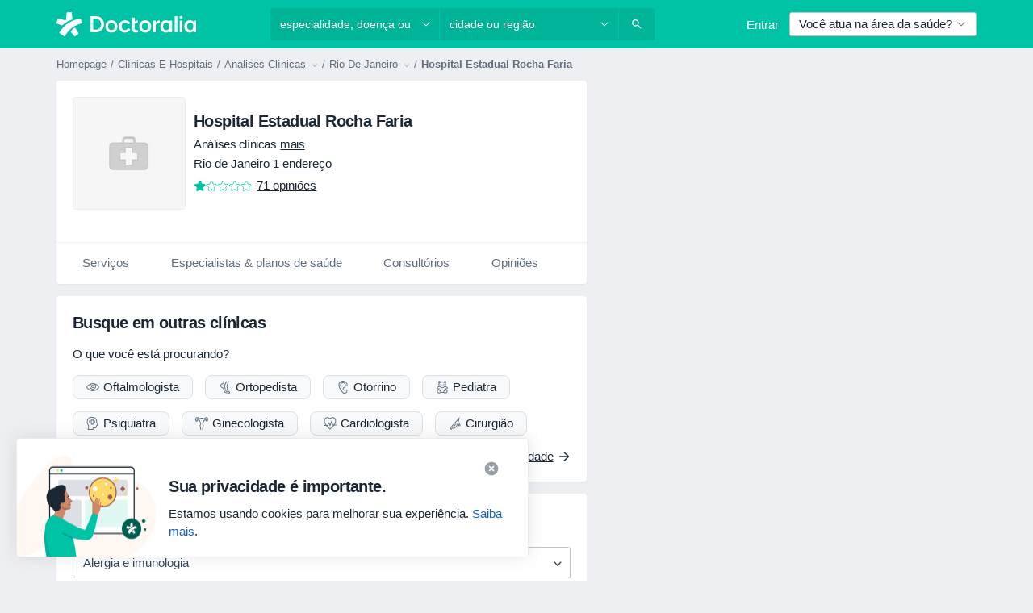

--- FILE ---
content_type: text/html; charset=UTF-8
request_url: https://www.doctoralia.com.br/clinicas/hospital-estadual-rocha-faria
body_size: 50564
content:

<!DOCTYPE html>
<html lang="pt" region="br" class="spaces-height-tweak">
<head>
<!--
--------------------------------
We are looking for outstanding talent! Since you are interested in our code, maybe you are also interested in becoming part of our team.
We look forward to seeing you: https://docplanner.tech/careers
--------------------------------
-->
	
			<link rel="preconnect" href="//platform.docplanner.com/"/>
		
							
		<link rel="preconnect" href="//s3-sa-east-1.amazonaws.com"/>
		<link rel="preconnect" href="//www.googletagmanager.com"/>
		<link rel="preconnect" href="//www.google-analytics.com"/>
		
			
			<link rel="preconnect" href="https://dev.visualwebsiteoptimizer.com" />
			<script type='text/javascript' id='vwoCode'>
				window._vwo_code || (function() {
					var account_id=772888,
						version=2.0,
						settings_tolerance=2000,
						hide_element='body',
						hide_element_style = 'opacity:0 !important;filter:alpha(opacity=0) !important;background:none !important',
						/* DO NOT EDIT BELOW THIS LINE */
						f=false,w=window,d=document,v=d.querySelector('#vwoCode'),cK='_vwo_'+account_id+'_settings',cc={};try{var c=JSON.parse(localStorage.getItem('_vwo_'+account_id+'_config'));cc=c&&typeof c==='object'?c:{}}catch(e){}var stT=cc.stT==='session'?w.sessionStorage:w.localStorage;code={use_existing_jquery:function(){return typeof use_existing_jquery!=='undefined'?use_existing_jquery:undefined},library_tolerance:function(){return typeof library_tolerance!=='undefined'?library_tolerance:undefined},settings_tolerance:function(){return cc.sT||settings_tolerance},hide_element_style:function(){return'{'+(cc.hES||hide_element_style)+'}'},hide_element:function(){return typeof cc.hE==='string'?cc.hE:hide_element},getVersion:function(){return version},finish:function(){if(!f){f=true;var e=d.getElementById('_vis_opt_path_hides');if(e)e.parentNode.removeChild(e)}},finished:function(){return f},load:function(e){var t=this.getSettings(),n=d.createElement('script'),i=this;if(t){n.textContent=t;d.getElementsByTagName('head')[0].appendChild(n);if(!w.VWO||VWO.caE){stT.removeItem(cK);i.load(e)}}else{n.fetchPriority='high';n.src=e;n.type='text/javascript';n.onerror=function(){_vwo_code.finish()};d.getElementsByTagName('head')[0].appendChild(n)}},getSettings:function(){try{var e=stT.getItem(cK);if(!e){return}e=JSON.parse(e);if(Date.now()>e.e){stT.removeItem(cK);return}return e.s}catch(e){return}},init:function(){if(d.URL.indexOf('__vwo_disable__')>-1)return;var e=this.settings_tolerance();w._vwo_settings_timer=setTimeout(function(){_vwo_code.finish();stT.removeItem(cK)},e);var t=d.currentScript,n=d.createElement('style'),i=this.hide_element(),r=t&&!t.async&&i?i+this.hide_element_style():'',c=d.getElementsByTagName('head')[0];n.setAttribute('id','_vis_opt_path_hides');v&&n.setAttribute('nonce',v.nonce);n.setAttribute('type','text/css');if(n.styleSheet)n.styleSheet.cssText=r;else n.appendChild(d.createTextNode(r));c.appendChild(n);this.load('https://dev.visualwebsiteoptimizer.com/j.php?a='+account_id+'&u='+encodeURIComponent(d.URL)+'&vn='+version)}};w._vwo_code=code;code.init();})();
			</script>
			
	
						<link rel="preload" href="//platform.docplanner.com/css/jade-dpuikitv3-ccf4255a.css" as="style"/>
					<link rel="preload" href="//platform.docplanner.com/css/jade-profile-facility-525c60a2.css" as="style"/>
					<link rel="preload" href="//platform.docplanner.com/css/jade-profile-facility-all-star-9d5691d2.css" as="style"/>
					<link rel="preload" href="//platform.docplanner.com/css/jade-profile-facility-premium-f1461b7c.css" as="style"/>
					<link rel="preload" href="//platform.docplanner.com/css/jade-profile-facility-basic-3a7fc81c.css" as="style"/>
		
		
				
	<meta charset="utf-8"/>
	<title>Hospital Estadual Rocha Faria  | Doctoralia</title>

	
	<link rel="search" type="application/opensearchdescription+xml" title="www.doctoralia.com.br" href="https://www.doctoralia.com.br/opensearch">

			<meta name="description" content="Agende uma consulta em Hospital Estadual Rocha Faria - consulte opiniões de pacientes, equipe médica, especialistas, seguradoras, serviços e preços."/>
	<meta name="robots" content="index,follow"/>
	<meta property="fb:page_id" content="122601654502559"/>
	
		
		
				
<meta property="og:image" content="//platform.docplanner.com/img/br/open-graph/og.png?3060678595" />
	
					
<script type="text/javascript">
	var ZLApp = {
		'APICredentials': {},

		'AppConfig': {},
		'Roles' : {
      'IS_CALL_CENTER_AGENT': false,
			'IS_ZLWORKER' : false,
			'IS_CUSTOMER_CARE' : false,
			'IS_DOCTOR': false,
			'IS_FACILITY': false		},

		'Routes' : {},

		'Storage' : {
			session: sessionStorage,
			local: localStorage
		},

		'Modules': {
			CalendarEditionPage : function() {},
			AlgoliaIndexes : {},
			MapsLoader : {}
		},

		'Experiments': {},

		'pushGAEvent': function(options) {
			$(document).ready(function() {
				// Universal Google Analytics Events

				var layerData = $.extend({
					'event': 'gaTriggerEvent',
					'gaEventCategory': options[0],
					'gaEventAction': options[1],
					'gaEventLabel': options[2],
					'gaEventInteraction': options[4]
				}, options[5]);

				dataLayer.push(layerData);
			});
		},
    'pushHSEvent': function(eventValue) {
		  if (window._hsq && _hsq.push) {
				_hsq.push(["trackEvent", eventValue]);
			}
		},
		"Routing" : {
			"generate" : function(name, object) {
				return ZLApp.NativeRouting.generate(name, object);
			}
		},
		'setStorage': function(type, key, value) {
			try {
				var storage = this.Storage[type];

				storage.setItem( key, JSON.stringify(value) );

				return true;
			} catch (exception) {
				return false;
			}
		},
		'getStorage': function(type, key) {
			try {
				var storage = this.Storage[type];

				if (storage && storage.getItem(key) !== undefined && storage.hasOwnProperty(key) === true) {
					return JSON.parse(storage.getItem(key));
				} else {
					return undefined;
				}
			} catch (exception) {
				return undefined;
			}
		},
		'clearStorage': function(type, key) {
			try {
				var storage = this.Storage[type];
				storage.removeItem( key );
				return true;
			} catch (exception) {
				return false;
			}
		},
	};

	// Object container for old stuff
	window.ZL = {};
</script>


<script type="text/javascript">
	ZLApp.CrmConfig = {
		DEFAULT_CURRENCY_CODE: 'BRL',
		DEFAULT_VAT_RATE: 2.0408,
		WITH_ZEROS: true,
		PRICE_TYPE: 'gross',
		WEBSOCKET_DOMAIN: 'ws.doctoralia.com.br',
		WEBSOCKET_TOKEN: '2c595f7e-ef38-492e-b088-73e553cf86dd',
	};
</script>




<script>
	ZLApp.Const = {
		'AJAX_ROOT_ROUTE': 'www.doctoralia.com.br',
		'ALGOLIA_API_KEY': '189da7b805744e97ef09dea8dbe7e35f',
		'ALGOLIA_APP_ID': 'docplanner',
		'ALGOLIA_PREFIX': '',
		'ALGOLIA_SUFFIX': '',
		'TESTING_NAME': '',
		'BASE_DOMAIN': 'doctoralia.com.br',
		'BOOKING_APP_BOOK_VISIT': 'efetuar-uma-marcacao',
		'BOOKING_APP_BOOK_VISIT_SLOTS': 'escolher-data',
		'BOOKING_SOURCE_ENABLED': false,
		'BREAKPOINTS': {
			'SCREEN_LG_MIN': 1200,
			'SCREEN_MD_MAX': 1199,
			'SCREEN_MD_MIN': 992,
			'SCREEN_SM_MAX': 991,
			'SCREEN_SM_MIN': 768,
			'SCREEN_XS_MAX': 767,
		},
		'RECAPTCHA_SITE_KEY': '6Lcp60oeAAAAAHwGlb9OixIoRUuQtFh4p0GCMRCg',
		'COVID_TEST_ID': '',
		'FLU_VACCINATION_ID': '',
		'CURRENCY': 'R$ 0 - 0',
		'CURRENT_COUNTRY_NAME': 'Brasil',
		'CURRENT_COUNTRY_PHONE_PREFIX': '+55',
		'CURRENT_ROUTE': 'route_facility_profile',
		'DOCTOR_REGISTRATION_WITHOUT_VERIFICATION': true,
		'DOMAIN': 'www.doctoralia.com.br',
		'DWH_STATISTICS_URL': 'https://dwh-statistics.doctoralia.com.br',
		'EVENT_TRACKER_URL': 'https://event-tracker.docplanner.com',
		'FACEBOOK_FANPAGE_URL': 'https://www.facebook.com/doctoralia.br/',
		'FACEBOOK_LOCALE': 'pt_BR',
		'FACILITY_URL': 'https://www.doctoralia.com.br/clinicas/__urlname__',
		'FIRST_SOCIAL_LOGIN':  false ,
		'GEOCODER_DOMAIN': 'geocoder.doctoralia.com.br',
		'GOOGLE_API_KEY': 'AIzaSyAPEkgzgNuQ7h-PLlGo4YqglJ0Ht9RIiPk',
		'GOOGLE_APP_ID': '726957026491-pgcr7kaobvmin5hedco6jv7f8qko2iui.apps.googleusercontent.com',
		'GOOGLE_ONE_TAP_REDIRECT_URL': 'https://www.doctoralia.com.br/social-connect/br_sso?_redirect=https%3A//www.doctoralia.com.br/clinicas/hospital-estadual-rocha-faria',
		'HAS_UNIFIED_NAVIGATION': false,
		'HUBSPOT_ECOMMERCE_CONTACT': '',
		'HUBSPOT_ID': '442271',
		'ISO_LOCALE': 'br',
		'IS_LOGGED': false,
		'IS_LOGGED_DOCTOR': false,
		'IS_LOGGED_FACILITY_MANAGER': false,
		'IS_PATIENT_APP': false,
		'IS_PHONE': true,
		'IS_STAGING': false,
		'LANGUAGE_CODE': 'pt_BR',
		'LOADER_IMAGE': '<p class="loader"><img src="//platform.docplanner.com/img/general/user-interface/loader-ready-white.gif?1799301098" alt=""/></p>',
		'LOADER_URL': "//platform.docplanner.com/img/general/user-interface/loader-ready-white.gif?1799301098",
		'LOCALE': 'br',
		'MARKETING_CONSENT_IS_INFO': true,
		'MARKETING_CONSENT_PRECHECKED': false,
		'FACILITY_MARKETING_CONSENT_PRECHECKED': false,
		'MIN_QUESTION_CHARACTERS': 50,
		'PAGE_TYPE': 'clinic_profile',
		'PATIENT_APP_VERSION': '',
		'PATIENT_REQUEST_BASE_URL': 'https://patient-request.doctoralia.com.br',
		'PLATFORM_LINK': '//platform.docplanner.com/',
		'POST_CODE_MASK': '99999-999',
		'PROTOCOL': 'https',
		'REFERER': '',
		'SAAS_BASE_DOMAIN': 'docplanner.doctoralia.com.br',
		'SAAS_MANAGEMENT_WIDGET_DOMAIN': 'booking-management.doctoralia.com.br',
		'SEARCH_PATH': "https:\/\/www.doctoralia.com.br\/pesquisa",
		'SITE_LANG': 'pt',
		'SITE_NAME': 'Doctoralia',
		'SSO_DOMAIN': 'l.doctoralia.com.br',
		'SSO_SOCIAL_CONNECT': 'https://www.doctoralia.com.br/social-connect/br_sso?_redirect=',
		'SSO_SOCIAL_CONNECT_REDIRECT_URL': 'https://www.doctoralia.com.br/social-connect/br_sso?_redirect=https%3A//www.doctoralia.com.br/clinicas/hospital-estadual-rocha-faria',
		'TERMS_URL': 'https://www.doctoralia.com.br/termos-e-condicoes',
		'TIMEZONE': '-03:00',
		'UPPERCASE_RATIO_ON_OPINIONS': 50,
		'USER_ID': null,
		'VISIT_URL': '',
		'WIDGETS_APP_URL': 'widgets.doctoralia.com.br',
		'SEARCH_APP_URL': 'https://search.doctoralia.com.br',
		'PSYCHOTHERAPIST_SPECIALIZATION_ID': "",
		'PSYCHOLOGY_SPECIALIZATION_ID': 76,
		'DOCTOR_CALENDAR_WIDGET_WITH_FILTERS_ENABLED': false,
		'USE_FULL_LIST_OF_INSURANCES_IN_CALENDAR_WIDGET': false,
	};

	ZLApp.isRoute = function(route) {
		if (Array.isArray(route)) {
			return route.indexOf(this.Const.CURRENT_ROUTE) > -1;
		}

		return this.Const.CURRENT_ROUTE === route;
	};
</script>


																																																																																																																																																																																																																											
<script>
	ZLApp.Gate = {"GATE_ADDRESS_EDITION_CUSTOM_REFUND_POLICY":true,"GATE_ADDRESS_ONLINE_CONSULTATION":true,"GATE_ADMIN_CHAT_GDPR":true,"GATE_BOOKING_INSURANCE":true,"GATE_BOOKING_DIRECT_INSURANCE":false,"GATE_SHOW_DISABLED_FACILITY_WIDGET":false,"GATE_AGENDA_NON_DOCTORS_FRONTEND_TEST":false,"GATE_CALENDAR_NOTIFICATION_FIND_OTHER_DOCTOR":true,"GATE_CHECK_YOUR_INSURANCE":true,"GATE_CONTEXTUAL_SEARCH_AT_HOMEPAGE":true,"GATE_COOKIE_CONSENT":false,"GATE_COVID_TEST_SEARCH":false,"GATE_FLU_VACCINATION_SEARCH":false,"GATE_CRM_ECOMMERCE_BLACK_FRIDAY":false,"GATE_CRM_ECOMMERCE_BOLETO":true,"GATE_CRM_ECOMMERCE_IBAN":false,"GATE_CRM_ECOMMERCE_IYZICO_ONE_TIME":false,"GATE_CRM_ECOMMERCE_PAYMENTS_TESTIMONIALS":false,"GATE_CRM_ECOMMERCE_PIX":true,"GATE_CRM_ECOMMERCE_PSE":false,"GATE_CRM_ECOMMERCE_SERVIPAG":false,"GATE_CRM_ECOMMERCE_SHOW_CPL_PRICING_DETAILS":false,"GATE_CRM_ECOMMERCE_WEBSITE":true,"GATE_CRM_ECOMMERCE_WEB_PAY":false,"GATE_CRM_ECOMMERCE_HIDE_PACKAGING_LANDING_CONTACT_FORM":false,"GATE_CRM_ECOMMERCE_TERMS_DETAILS":false,"GATE_CRM_IYZICO":false,"GATE_CRM_PAYU":false,"GATE_CRM_USE_SCA_AUTHENTICATION_FLOW":false,"GATE_CRM_USE_SCA_AUTHENTICATION_FLOW_SELECTIVE_BINS":false,"GATE_CRM_REFERRAL_PROGRAM_URL_REDESIGN":false,"GATE_DIRECT_INSURANCES":false,"GATE_DOCTOR_CALENDAR_FILTERS":true,"GATE_DOCTOR_LICENSE_NUMBER":true,"GATE_DOCTOR_PROFILE_TOP_BANNER_TOUCHPOINT":true,"GATE_DOCTOR_REGISTRATION_EMAIL_CONFIRMATION":false,"GATE_DOCTOR_STATISTICS_VIDEO":true,"GATE_OPENING_HOURS":false,"GATE_ECOMMERCE_PREMIUM_LANDING_MODAL":true,"GATE_ECOMMERCE_PREMIUM_LANDING_MODAL_MARKETING":false,"GATE_ECOMMERCE_PRICING_WEBSITE_ON_DEFAULT":false,"GATE_ECOMMERCE_WEBSITE_TOGGLE_ADDITIONAL_TEXT":false,"GATE_ECOMMERCE_THANK_YOU_PAGE_NEW_ONBOARDING_WIZARD":true,"GATE_ECOMMERCE_UNPAID_INVOICES_MODAL":true,"GATE_PRELOAD_GTM":false,"GATE_ENABLE_LICENSE_NUMBER_VERIFICATION":true,"GATE_FACILITY_CALENDAR_SERVICE_STEP":true,"GATE_FACILITY_CALENDAR_SORT_BY_NAME":true,"GATE_FACILITY_PROFILE_TOP_BANNER_TOUCHPOINT":true,"GATE_FACILITY_REGISTRATION":true,"GATE_FACILITY_REGISTRATION_EMAIL_CONFIRMATION":true,"GATE_FACILITY_SERVICES_TABLE":true,"GATE_REFACTORED_FACILITY_ITEM_ABOUT":false,"GATE_FIND_ANOTHER_SPECIALIST_WHEN_NO_AVAILABILITY":false,"GATE_GDPR_MARKETING_CONSENT_MANDATORY":false,"GATE_GDPR_REGISTRATION_INFORMATION":false,"GATE_GENERAL_MARKETING_AGREEMENT":true,"GATE_GOOGLE_ONE_TAP_LOGIN":false,"GATE_HIDE_NEARBY_DOCTORS_ON_NON_COMMERCIAL_PROFILE":false,"GATE_HIDE_PRICES_FOR_PATIENTS_WITH_INSURANCE":true,"GATE_HOMEPAGE_PATIENT_APP_BANNER":true,"GATE_HUBSPOT":true,"GATE_INSURANCE_PLANS":true,"GATE_LOCATION_DETAILS":true,"GATE_MODERATION_DOCTOR_ITEM_REQUIRED":false,"GATE_MODERATION_DOCTOR_ITEM_SPECIALIZATION":false,"GATE_MODERATION_DOCTOR_SPECIALIZATION":true,"GATE_MODERATION_EDIT_OPINION_BY_MODERATOR":true,"GATE_MODERATION_OPINION_TRUST_SCORE_DISPLAY":true,"GATE_MODERATION_AUTOMODERATOR_PARAMS_BUTTON_DISPLAY":true,"GATE_MODERATION_PANEL_DOCTOR_NEW_BY_SELF":false,"GATE_MODERATION_SPECIALIZATION_DOCUMENT_VERIFICATION":true,"GATE_NEW_SEARCH_DISTRICT_FILTERS":true,"GATE_NEW_SEARCH_FORCE_DOCTORS_ON_LANDING_PAGES":false,"GATE_NEW_SEARCH_ONLINE_CONSULTATION_BANNER":true,"GATE_NEW_SEARCH_PATIENT_APP_BANNER":true,"GATE_ONLINE_CONSULTATION_CALENDAR_PAYMENT_TIP":true,"GATE_ONLINE_LANDING_REAL_TESTIMONIALS":true,"GATE_OPINIONS_NEW_FLOW_SAMPLE_OPINIONS":false,"GATE_OPINIONS_NEW_FLOW_REQUIRE_LOGIN_JUST_BEFORE_SUBMIT":false,"GATE_OPINION_SIGNATURE_HIDE":false,"GATE_OPINION_SORTING_SHOW":false,"GATE_PB_DECIMAL_PART_IN_PRICES":true,"GATE_ENABLE_ALL_PATIENT_APP_BANNER":true,"GATE_ENABLE_BROWSER_CHAT_PATIENT_APP_BANNER":true,"GATE_QA_PATIENT_APP_BANNER":false,"GATE_USE_NEW_MESSENGER_APP":true,"GATE_CHAT_ENABLE_NEW_ON_LOAD_BANNER":true,"GATE_CHAT_ENABLE_NEW_ON_LOAD_CONFIRMATION_BANNER":true,"GATE_DEEPLINK_SEND_DIRECT_REGISTRATION_TRACKING":true,"GATE_DLP_VWO_EXPERIMENT_ENABLED":false,"GATE_ENABLE_DLP_SURVEY":false,"GATE_Q_AND_A":true,"GATE_Q_AND_A_ALLOW_PRIVATE_QUESTIONS":false,"GATE_Q_AND_A_ANSWER_MODERATION":false,"GATE_Q_AND_A_PRIVATE_QUESTIONS_PANEL_VUE":false,"GATE_RECURRING_CREDIT_CARD_PAYMENT":true,"GATE_SAVE_DOCTOR_PROFILE":true,"GATE_SAVE_DOCTOR_PROFILE_NON_LOGGED":true,"GATE_SENTRY_JS":true,"GATE_DATADOG_RUM_JS":true,"GATE_SENTRY_PERFORMANCE_TRACING":true,"GATE_SEO_ENABLE_NEW_DOCTOR_HOMEPAGE_SECTION":true,"GATE_SHOW_ADDRESS_FACILITY_WARNING":true,"GATE_SHOW_DOCTOR_PROFILE_EDITION_DESCRIPTION":true,"GATE_HIDE_REQUEST_SERVICES":false,"GATE_SHOW_GDPR_CHECKBOX":false,"GATE_SHOW_PHONE_ON_NON_COMMERCIAL_DOCTORS":false,"GATE_SLOT_RELEASED":false,"GATE_STRONG_PASSWORD_VALIDATOR":true,"GATE_TIMEZONE_ONLINE_CONSULTATION":true,"GATE_TURKISH_LAW_COMPLIANCE":false,"GATE_USER_REGISTRATION_EMAIL_CONFIRMATION":true,"GATE_VUE_LOCATION_AUTOCOMPLETE_LOGS":false,"GATE_VUE_WIDGETS":true,"GATE_WEBSOCKETS":true,"GATE_MODERATION_SPECIALIZATION_DOCUMENT_VERIFICATION_SENT_EMAIL":false,"GATE_TEST_ACCOUNTS_DASHBOARD_FACILITY_ACCOUNTS_TOGGLE":true,"GATE_OPINION_ACTIVATION_AND_EMAIL_VERIFICATION_VIA_EMAIL":false,"GATE_RECAPTCHA_ENTERPRISE_OPINIONS_FLOW":true,"GATE_OPINIONS_REMOVE_OTHER_FROM_LOCATION_DROPDOWN":false,"GATE_ECOMMERCE_USE_IFRAME":false,"GATE_DOCTOR_REGISTRATION_MODERATION_PANEL":true,"GATE_CRM_FIRST_CLASS_ECOMMERCE_PROMOTION":false,"GATE_OPINIONS_FOR_FACILITIES":false,"GATE_UNSUBSCRIBE_SMS_FOOTER":true,"GATE_OPINIONS_FACILITY_DOCTOR_DROPDOWN":false,"GATE_OPINIONS_FACILITY_ADDRESSES_DROPDOWN":false,"GATE_PATIENT_REQUEST_BUTTON":false,"GATE_ENABLE_PATIENT_REQUEST_WEBVIEW":false,"GATE_USE_NEW_PATIENT_REQUEST_PAGE":false,"GATE_PATIENT_REQUEST_VERIFICATION_STEP":false,"GATE_DOCTOR_OUT_OF_OFFICE":false,"GATE_GET_DOCTOR_CERTIFICATE":true,"GATE_CRM_ECOMMERCE_PACKAGING_LANDING":true,"GATE_CRM_ECOMMERCE_PACKAGING_LANDING_HIDE_ICONS":false,"GATE_CRM_ECOMMERCE_CUSTOMER_SUPPORT_SECTION":true,"GATE_REQUEST_PROFILE_CHANGES_WITH_TEXT_BOX":false,"GATE_FETCH_CUSTOMER_DATA_BY_TAX_NUMBER":false,"GATE_ECOMMERCE_ACCEPT_COMPANY_GMB":false,"GATE_CRM_CUSTOMER_TAX_NUMBER_NOT_REQUIRED":false,"GATE_BULK_OBJECT_VERIFICATION":true,"GATE_USER_TOOL_V2":true,"GATE_BANNER_REDIRECT_TO_LISTING":false,"GATE_SHOULD_CHECK_BOOKABLE_SERVICES_ON_FACILITY_PROFILE":true,"GATE_SHOULD_CHECK_BOOKABLE_DOCTORS_ON_FACILITY_PROFILE":true,"GATE_NEW_SEARCH_HIDE_DOCTOR_SERVICES":false,"GATE_SHOW_PRICE_INCREASE_MODAL":false,"GATE_OPINIONS_ABUSE_REPORT_VIA_EMAIL_POSSIBLE":false,"GATE_TRUST_BANNER_CERTIFICATES_PL":false,"GATE_USE_TEST_COOKIEPRO":false,"GATE_CHAT_SEND_HEALTH_PROFILE_BUTTON":false,"GATE_DOCTOR_SPECIALIZATION_IN_PROGRESS":false,"GATE_PATIENT_APP_EVENT_INTERCEPTOR":true,"GATE_DP_SPACES_HEADER":true,"GATE_CRM_ECOMMERCE_PACKAGING_LANDING_FUTURE_PRICINGS":false,"GATE_DE_SEARCH_FILTER_SLOTS_BY_INSURANCE_PROVIDER":false,"GATE_ENABLE_EFR_DEEPLINK_PARAM":true,"GATE_ENABLE_FALLBACK_ANDROID_DYNAMIC_LINK":false,"GATE_ENABLE_FALLBACK_IOS_DYNAMIC_LINK":false,"GATE_ENABLE_UNLEASH_FOR_DLP":true,"GATE_ENABLE_UNLEASH_CACHING_FOR_DLP":false,"GATE_VISIBILITY_SPACE_PROMO_MATERIALS_PAGE":true,"GATE_FACILITY_PROFILE_PRICE_RANGES":true,"GATE_VISIBILITY_SPACE_FIRST_CLASS_PAGE":true,"GATE_FACILITY_PROFILE_GROUP_SERVICES_BY_DESCRIPTION":true,"GATE_OPINION_VERIFIED_BY_PAYMENT":true,"GATE_OPINION_MERGED_VERIFICATION_BADGES_FRONTEND":true,"GATE_DOCTOR_NEW_PROFILE_EDITOR":true,"GATE_FACILITY_NEW_PROFILE_EDITOR":true,"GATE_NEW_DOCTOR_REGISTRATION_FLOW":true,"GATE_PRE_REGISTER_STEP":true,"GATE_DOCTOR_WELCOME_MODAL":true,"GATE_Q_AND_A_PATIENT_PANEL_SHOW_ALL":true,"GATE_SEARCH_MED24_BANNER":false,"GATE_DOCTOR_DASHBOARD":true,"GATE_NEW_SERVICES_SECTION_WITH_CUSTOM_NAMES":true,"GATE_SAAS_FOR_FREEMIUM":true,"GATE_FIRST_CLASS_LANDING_PAGE_MODALITIES":false,"GATE_CALENDAR_REQUEST_PHONE_NUMBER":true,"GATE_SHOW_ASK_FOR_CALENDAR_MODAL":true,"GATE_GOOGLE_ONE_TAP_LOGIN_MOVED_FROM_GTM":true,"GATE_SHOW_STATISTICS_ICON":true,"GATE_DOCTOR_DASHBOARD_CALENDAR_REQUESTS":true,"GATE_ENABLE_SAAS_INSURANCE_CONFIGURATION":true,"GATE_CALENDAR_APP_POST_NEW_ENDPOINT":false,"GATE_DOCTOR_PROFILE_NEW_ADDRESSES_SECTION":true,"GATE_SHOW_NEAR_ME":true,"GATE_OOPS_WIDGET":true,"GATE_FACILITY_PROFILE_MERGE_SERVICES_FOR_MULTIPLE_SPECS":true,"GATE_CRM_SHOW_ECOMMERCE_SECURE_PAYMENT_TEXT":true,"GATE_DOCTOR_PROFILE_EDITION_GENDER_ALLOW_OTHER":true,"GATE_ENABLE_ADDITIONAL_ONLINE_RESULTS_EXPERIMENT":false,"GATE_ENABLE_RADIUS_SEARCH_RESULTS_EXTENSION":true,"GATE_CRM_SHOW_ECOMMERCE_NOA_TERMS_2":false,"GATE_PHARMACIES_SEARCH":false,"GATE_PB_BOOKING_INSURANCES_FEATURES":true,"GATE_PB_BOOKING_INSURANCES_FEATURES_FACILITY":true,"GATE_SEARCH_ASSISTANT_EXPERIMENT_AUTO_SHOW":false,"GATE_SEARCH_ASSISTANT_BANNER_EXPERIMENT":true,"GATE_SEARCH_ASSISTANT_EXPERIMENT_SA_FROM_AUTOCOMPLETE":true,"GATE_VISIBILITY_EXPERIMENT":true,"GATE_BOOKING_PUBLIC_INSURANCE_FLOW_FRONTEND":false,"GATE_SEARCH_INSURANCE_LISTINGS_FILTER_PROCESSING":false,"GATE_MARKETPLACE_PAYMENTS_BNPL_RESCHEDULES":false,"GATE_VISIBILITY_ADDRESS_EDITOR_VALIDATION_DOCTOR":true,"GATE_VISIBILITY_ADDRESS_EDITOR_VALIDATION_FACILITY":true,"GATE_DOCTOR_NEW_MODERATION_NEW_ENDPOINT":true,"GATE_PB_INSURANCES_AVAILABILITY_SEARCH":false,"GATE_VISIBILITY_SA_HIDE_LIVE_LOCATION_QUESTION":true,"GATE_PB_AB_TEST_AVAILABILITY_CALENDAR":false,"GATE_CRM_NOA_PROMO_BLACK_FRIDAY":false,"GATE_CRM_NOA_PROMO_BLACK_FRIDAY_PRICE_INFO":false,"GATE_DOCTOR_REGISTRATION_LICENSE_REQUIRED_BY_SPECIALIZATION":false,"GATE_SUPPORT_DOCUMENT_UPLOAD_WITH_LICENSE_NUMBER":true,"GATE_ADDRESS_EDITOR_STREET_NUMBER_NOT_MANDATORY":false,"GATE_VISIBILITY_FC_PAGE_BLACK_FRIDAY_PROMO":false,"GATE_KEEP_DOCTOR_LICENSE_NUMBER_HIDDEN_IN_PROFILE":false,"GATE_DOCTOR_REGISTRATION_LICENSE_NUMBER_PAGE":false};

	ZLApp.isGranted = function(gate) {
		return this.Gate[gate];
	};
</script>


	<script>
		ZLApp.Lang = {
						"@Disease": "doen\u00e7a",
			"@List": "lista",
			"@Map": "mapa",
			"abandoned_cart_button": "Confirme a data",
			"abandoned_cart_description": "Continue agendando sua consulta. Leva menos de 2 minutos!",
			"abandoned_cart_header": "A sua visita ainda n\u00e3o foi confirmada",
			"add": "Adicionar",
			"add_patient": "Adicionar paciente",
			"address": "Endere\u00e7o",
			"addresses_with_no_online_booking": "Consult\u00f3rios sem agendamento (%{count})",
			"advance_schedule_calendar_address": "Endere\u00e7o",
			"agenda_visit_manage_cancel_visit_modal": "A sua consulta foi cancelada.",
			"agenda_visit_manage_confirm_visit_modal": "Obrigado! Por favor chegue a horas.",
			"are_you_sure": "Tem a certeza?",
			"autocomplete_disease": "doen\u00e7a",
			"autocomplete_loading": "Estamos buscando os resultados",
			"autocomplete_search_empty": "O que voc\u00ea est\u00e1 procurando?",
			"autocomplete_search_prefix": "Pesquisar",
			"autocomplete_specialization": "Especialidade",
			"booking_sms_conf_after_resend_hint": "Foi enviada outra mensagem. Desta vez deve chegar em menos de 2 minutos.",
			"brand_doctors": "Especialistas",
			"calendar_placeholder_title": "Agendar pela Doctoralia",
			"call": "Contato",
			"cancel": "Cancelar",
			"changes_sent_to_moderation": "As altera\u00e7\u00f5es foram enviadas aos nossos moderadores. O conte\u00fado antes da altera\u00e7\u00e3o n\u00e3o estar\u00e1 vis\u00edvel at\u00e9 que o processo de modera\u00e7\u00e3o esteja conclu\u00eddo.",
			"chat_error_message": "Por favor, atualize a p\u00e1gina para ver as mensagens mais recentes.",
			"check_other_calendars": "Mostrar endere\u00e7os com calend\u00e1rio",
			"clinics_autocomplete": "Clinica",
			"close": "Fechar",
			"comment_should_not_capitalize": "Os coment\u00e1rios n\u00e3o devem ser escritos em letras mai\u00fasculas.",
			"comment_to_short": "A sua opini\u00e3o dever\u00e1 ter pelo menos %minCharacters% carateres. Neste momento tem apenas %currentCount% carateres.",
			"common_refresh": "Atualizar",
			"components.question.doctor.book": "Agendar uma visita",
			"confirm_when_slot_remove": "Pretende mesmo eliminar este intervalo de tempo?",
			"congratulations_reminders_set": "Parab\u00e9ns. O lembrete foi definido.",
			"currency_suffix": "R$ %{currency_code}",
			"disable": "desativar",
			"doctor_all_addresses": "Consult\u00f3rios (%{count})",
			"doctor_all_addresses_one": "Consult\u00f3rio",
			"doctor_autocomplete": "Especialista",
			"doctor_edition_facility_type_header": "Tipo de endere\u00e7o",
			"doctor_edition_online_office_name": "Nome do consult\u00f3rio online",
			"doctor_opinions_show_opinions": "Mostrar opini\u00f5es",
			"doctor_profile_add_opinion": "Postar opini\u00e3o",
			"doctor_service": "Servi\u00e7o",
			"doctor_verificated_successfully": "Este m\u00e9dico foi verificado",
			"doctor_with_calendar": "Sem consultas",
			"edit": "Editar",
			"edit_visit_patient": "Editar paciente",
			"enable": "ativar",
			"errorTryLater": "Ocorreu um erro. Tente de novo mais tarde",
			"error_while_uploading_photos": "O nosso servidor est\u00e1 a ter problemas para processar as suas fotografias. Por favor, tente reduzir o tamanho das mesmas ou carregue-as uma por uma.",
			"expand_map": "Ampliar mapa",
			"facility": "Cl\u00ednicas e hospitais",
			"facility_listing_context_alert": "Alterar a especialidade, o endere\u00e7o ou o especialista pode causar a indisponibilidade do servi\u00e7o e fazer com que o plano de sa\u00fade que voc\u00ea selecionou n\u00e3o se aplique mais aos resultados.",
			"facility_name_plaxeholder": "Ex.: Hospital das Cl\u00ednicas",
			"fieldNotEmpty": "O campo n\u00e3o pode estar vazio",
			"filter_info_box": "Utilize os filtros para encontrar os especialistas e centros m\u00e9dicos de sua prefer\u00eancia.",
			"finish": "Termine",
			"forward": "Continue",
			"from": "Desde",
			"generic-book-appointment": "Agendar consulta",
			"google_calendar_cancel_sync_text": "Tem a certeza de que quer cancelar a sincroniza\u00e7\u00e3o?",
			"import_address_name": "Nome do consult\u00f3rio",
			"incorrect_date": "Data incorrecta!",
			"insurance_box_title": "Procurando por um profissional com um conv\u00eanio m\u00e9dico espec\u00edfico? Confira nossas op\u00e7\u00f5es",
			"internal_number_warning": "Depois de iniciada a liga\u00e7\u00e3o, por favor, insira o seguinte n\u00famero interno: ",
			"less": "menos",
			"license_verification_doctor_profile_modal_body": "Perfil sob verifica\u00e7\u00e3o da Doctoralia. As informa\u00e7\u00f5es publicadas neste perfil foram geradas exclusivamente pelo usu\u00e1rio, e n\u00e3o foram apuradas ainda pela Doctoralia, at\u00e9 a verifica\u00e7\u00e3o deste perfil, sugerimos que confirme a veracidade junto ao conselho da especialidade correspondente, ex.: CFM, CFP, CFO.",
			"license_verification_doctor_profile_modal_title": "Status de verifica\u00e7\u00e3o do perfil",
			"license_verification_doctor_profile_title": "Doctoralia est\u00e1 em processo de verifica\u00e7\u00e3o deste perfil",
			"link_doctor_to_clinic.choose_clinic.placeholder": "Digite o nome do centro m\u00e9dico para encontr\u00e1-lo",
			"link_doctor_to_clinic.choose_clinic.title": "Selecione o centro m\u00e9dico onde voc\u00ea atende (lembrando que ao selecionar uma cl\u00ednica, os pacientes pertencer\u00e3o \u00e0 cl\u00ednica)",
			"loadingWait": "Carregando...por favor, aguarde! ",
			"map": "mapa",
			"map_empty_state_CTA": "Mova o mapa ou amplie-o para encontrar mais resultados",
			"map_empty_state_copy_generic": "N\u00e3o h\u00e1 especialistas nesta regi\u00e3o",
			"map_empty_state_copy_spec": "N\u00e3o h\u00e1 %dentista% aqui",
			"map_search": "Procurar nesta \u00e1rea",
			"map_test_modal_CTA": "Retornar \u00e0 lista de especialistas",
			"map_test_modal_text": "Estamos trabalhando em um novo mapa. Novidades em breve.",
			"map_test_modal_text_headline": "Em constru\u00e7\u00e3o.",
			"mobile_sign_as": "Assinar como",
			"mobile_specialization": "Especializa\u00e7\u00e3o",
			"mobile_visit_try_again": "Tentar de novo",
			"more": "mais",
			"move_visit": "Reagendar uma consulta",
			"no": "N\u00e3o",
			"no_calendar_in_your_location": "Sem calend\u00e1rio neste endere\u00e7o.",
			"no_open_slots": "N\u00e3o oferece o agendamento online",
			"no_results_for": "N\u00e3o h\u00e1 resultados de pesquisa para",
			"no_slots_facility_cta": "Mostrar perfil",
			"no_slots_facility_info": "Nenhum profissional neste centro m\u00e9dico tem consultas dispon\u00edveis",
			"online_consultation_doc_card_label": "Oferece teleconsulta",
			"pagination_next": "Pr\u00f3ximo",
			"pagination_previous": "Anterior",
			"panel_delete-me-modal_no": "Manter conta",
			"panel_delete-me-modal_yes": "Excluir conta",
			"patient_visit_cancel_modal_confirm": "Tem certeza que quer cancelar este atendimento? Caso tenha pago antecipadamente e estiver cancelando com menos de 24h de anteced\u00eancia, voc\u00ea n\u00e3o ter\u00e1 direito ao reembolso.",
			"patients_marketing_consent_modal_cta_no": "N\u00e3o desejo receber",
			"patients_marketing_consent_modal_cta_yes": "Quero receber as atualiza\u00e7\u00f5es da Doctoralia",
			"patients_marketing_consent_modal_desc": "Receba em primeira m\u00e3o as informa\u00e7\u00f5es sobre novos recursos e servi\u00e7os dispon\u00edveis para voc\u00ea! Aproveite a Doctoralia ao m\u00e1ximo para cuidar da sua sa\u00fade e da sa\u00fade de seus entes queridos.",
			"patients_marketing_consent_modal_legal_txt": "Para enviar as atualiza\u00e7\u00f5es da Doctoralia, precisaremos do seu consentimento. Voc\u00ea poder\u00e1 alterar suas prefer\u00eancias quando quiser.",
			"patients_marketing_consent_modal_legal_txt_learn_more": "Saiba mais em nossa Pol\u00edtica de Privacidade",
			"patients_marketing_consent_modal_legal_txt_tooltip": "Precisamos de seu consentimento para te oferecer a melhor experi\u00eancia na Doctoralia. <a href=\"https:\/\/www.doctoralia.com.br\/privacidade\">Voc\u00ea poder\u00e1 alterar suas prefer\u00eancias sempre que quiser.<\/a>",
			"patients_marketing_consent_modal_title": "N\u00e3o perca nenhuma atualiza\u00e7\u00e3o importante!",
			"price_from": "A partir de %price%",
			"provide_visit_location": "O local de visita \u00e9 necess\u00e1rio",
			"qna_question_delete_confirm": "Tem a certeza que pretende eliminar esta quest\u00e3o?",
			"rate_error": "Para adicionar a sua opini\u00e3o, tem de escolher uma avalia\u00e7\u00e3o",
			"registration.facility.user_position.doctor": "Especialista",
			"reminder_removed": "O lembrete foi eliminado",
			"remove_slot_error_message": "N\u00e3o nos foi poss\u00edvel eliminar hor\u00e1rio",
			"removing": "A retirar",
			"reset_filters": "Restabelecer",
			"saving": "Gravando...",
			"search_all_filters": "Todos os filtros",
			"search_calendar_missing": "Nenhum calend\u00e1rio dispon\u00edvel!",
			"search_doctors": "Procurar especialistas",
			"search_error_no_location": "N\u00e3o \u00e9 poss\u00edvel determinar a localiza\u00e7\u00e3o do utilizador",
			"search_filter_calendar": "Agendar na Doctoralia",
			"search_filter_calendar_description": "Mostre apenas especialistas com quem voc\u00ea pode agendar uma consulta na Doctoralia",
			"search_filter_clinics": "Cl\u00ednicas",
			"search_filter_dates_per_date": "Data da consulta",
			"search_filter_diseases": "Doen\u00e7as",
			"search_filter_districts": "Bairros",
			"search_filter_doctors": "Doutores",
			"search_filter_doctors_clinics": "Doutores e cl\u00ednicas",
			"search_filter_entity_type": "Mostrar perfis de",
			"search_filter_insurances": "Planos de Sa\u00fade",
			"search_filter_kids_friendly": "Aceita crian\u00e7as",
			"search_filter_kids_friendly_description": "Especialistas que atendem crian\u00e7as",
			"search_filter_payment_methods": "M\u00e9todo de pagamento",
			"search_filter_services": "Servi\u00e7os",
			"search_filter_specializations": "Especialidades",
			"search_in_doctors": "Procurar \"%{QUERY}\" em especialistas",
			"search_in_facilities": "Procurar \"%{QUERY}\" em cl\u00ednicas m\u00e9dicas",
			"search_see_profile": "Veja o perfil",
			"search_sort_by": "Ordenar por",
			"search_sorter": "Ordenar por",
			"search_sorter_availability": "Consulta mais pr\u00f3xima dispon\u00edvel",
			"search_sorter_factor_based": "Sugest\u00f5es",
			"search_sorter_rating": "Melhor opini\u00e3o",
			"search_sorter_recommended": "recomendado",
			"search_whole_website": "Procure \"%phrase%\" em servi\u00e7o completo",
			"selectService": "Selecione um servi\u00e7o",
			"selectSpecialization": "Selecione a especialidade",
			"select_choose": "---- escolha ----",
			"selected": "Selecionado",
			"send_opinion": "Envie opini\u00f5es",
			"services_and_prices_no_price": "Pre\u00e7o n\u00e3o dispon\u00edvel",
			"set_visit_button": "Agendar consulta",
			"show_all_cities": "Veja mais",
			"show_more": "Veja mais",
			"show_phone": "Mostrar n\u00famero",
			"show_yesterday": "Mostrar ontem",
			"super_doctor_mail_CTA_see_all_opinions": "Ver todas as opini\u00f5es",
			"terms_of_visits_addition": "Adicionar datas de consultas",
			"toast_remove_slot_title": "Prazo removido!",
			"toast_undo_remove_slot_title": "Prazo restaurado!",
			"unexpected_error": "Houve um erro inesperado!",
			"unsaved_changes": "Existem algumas mudan\u00e7as n\u00e3o salvadas. Quer ficar nesta p\u00e1gina para poder guard\u00e1-las?",
			"validation.email": "Forne\u00e7a um endere\u00e7o de email v\u00e1lido",
			"validation.maxLength": "Neste campo s\u00e3o permitidos at\u00e9 %{max} caracteres.",
			"validation.minLength": "Este valor \u00e9 muito curto. Deveria ter %{min} caracteres ou mais.",
			"validation.required": "Este campo \u00e9 necess\u00e1rio",
			"validator_email": "Forne\u00e7a um endere\u00e7o de email v\u00e1lido",
			"validator_required": "Este campo \u00e9 necess\u00e1rio",
			"visit_details_saving_progress": "Guardando...",
			"visit_details_visit_cancelled": "Consulta cancelada",
			"visit_out_of_schedule": "Consulta fora do hor\u00e1rio",
			"visit_report_select_all": "Selecionar tudo",
			"visit_select_date": "Escolher data da consulta",
			"wait_a_moment": "Aguarde um momento...",
			"warning": "Suggestion",
			"we_are_checking_your_localization": "Estamos \u00e0 procura da sua localiza\u00e7\u00e3o...",
			"widget_default_specialist": "especialista",
			"widget_show_reviews": "Mostrar opini\u00f5es",
			"yes": "Sim",
			"you_have_x_custom_calendar_configs": "voc\u00ea tem $quantidade de semanas com hor\u00e1rio alterado",
			"you_need_characters": "Escreva mais %{currentCount} caracteres.",
			"your_account_demo_1": "Veja como funciona a nova lista de visitas",
			"your_account_demo_2": "Pode escolher uma data de um calend\u00e1rio em vez de percorrer",
			"your_account_demo_3": "Pode marcar uma consulta ao clicar em 1 bot\u00e3o",
			"your_account_demo_4": "Pode escolher uma lista para um endere\u00e7o dado",
			"your_account_demo_5": "Pode editar visitas anteriormente marcadas por si",
			"your_account_demo_6": "Clique na posi\u00e7\u00e3o da lista para mostrar informa\u00e7\u00f5es detalhadas",
	
			'all_specs': 'Todas\u0020as\u0020especialidades',
			'banner_promote_app_cta_2': 'Ir\u0020para\u0020o\u0020aplicativo',
			'banner_promote_app_text_1': 'Baixe\u0020nosso\u0020aplicativo\u0020e\u0020viva\u0020a\u0020melhor\u0020experi\u00EAncia\u0020ao\u0020cuidar\u0020de\u0020sua\u0020sa\u00FAde\u0021',
			'call_center_info_placeholder_transport': 'ex.\u003A\u0020\u0022Entrada\u0020no\u0020edif\u00EDcio\u0020pela\u0020lateral,\u0020no\u0020lado\u0020oposto\u0020ao\u0020centro\u0020comercial.\u0020Voc\u00EA\u0020consegue\u0020chegar\u0020l\u00E1\u0020utilizando\u0020a\u0020linha\u0020verde\u0020do\u0020metr\u00F4...\u0022',
			'directions_parking': 'Descri\u00E7\u00E3o\u0020da\u0020localiza\u00E7\u00E3o',
			'docplanner_payments_action_required': 'Pagamentos\u0020\u002D\u0020A\u00E7\u00E3o\u0020necess\u00E1ria',
			'docplanner_payments_action_required_tip1': 'Voc\u00EA\u0020deve\u0020atualizar\u0020sua\u0020conta.',
			'docplanner_payments_action_required_tip2': 'Acesse\u0020o\u0020site\u0020do\u0020nosso\u0020parceiro\u0020de\u0020pagamentos\u0020e\u0020para\u0020completar\u0020as\u0020informa\u00E7\u00F5es\u0020necess\u00E1rias.',
			'docplanner_payments_action_required_update_button': 'Acessar\u0020',
			'doctor_edition_remote_instructions_header': 'Como\u0020conectar\u002Dse\u0020a\u0020uma\u0020consulta',
			'doctor_edition_remote_instructions_placeholder': 'Digitar\u0020instru\u00E7\u00F5es\u0020aqui',
			'doctor_edition_remote_instructions_tip': 'Todas\u0020as\u0020informa\u00E7\u00F5es\u0020que\u0020voc\u00EA\u0020fornecer,\u0020como\u0020n\u00FAmero\u0020de\u0020telefone\u0020ou\u0020e\u002Dmail,\u0020ser\u00E3o\u0020vis\u00EDveis\u0020para\u0020os\u0020pacientes\u0020somente\u0020depois\u0020que\u0020uma\u0020consulta\u0020for\u0020agendada.',
			'doctor_panel_address_details': '\u0020Informa\u00E7\u00F5es\u0020complementares\u0020fornecidas\u0020aos\u0020pacientes\u0020que\u0020est\u00E3o\u0020com\u0020consulta\u0020marcada\u0020para\u0020facilitar\u0020o\u0020acesso\u0020ao\u0020seu\u0020endere\u00E7o.\u0020Por\u0020exemplo\u003A\u0020acesso\u0020ao\u0020edif\u00EDcio,\u0020como\u0020chegar\u0020em\u0020transporte\u0020p\u00FAblico,\u0020etc.',
			'has_unpaid_invoices_btn': 'Escolher\u0020m\u00E9todo\u0020de\u0020pagamento',
			'has_unpaid_invoices_content': 'Voc\u00EA\u0020pode\u0020realizar\u0020o\u0020pagamento\u0020online\u0020ou\u0020atrav\u00E9s\u0020de\u0020transfer\u00EAncia\u0020banc\u00E1ria.',
			'has_unpaid_invoices_title': 'Existe\u0020uma\u0020fatura\u0020pendente\u0020de\u0020pagamento\u0020na\u0020sua\u0020conta.',
			'marketplace_account_rejected_account_apology_information': 'Nos\u0020desculpamos\u0020pela\u0020inconveni\u00EAncia\u0020e\u0020agradecemos\u0020pela\u0020sua\u0020paci\u00EAncia.',
			'marketplace_account_rejected_account_header': 'Sua\u0020conta\u0020Doctoralia\u0020Pagamentos\u0020foi\u0020temporariamente\u0020suspensa',
			'marketplace_account_rejected_account_header_description': 'Seus\u0020pagamentos\u0020online\u0020est\u00E3o\u0020temporariamente\u0020suspensos\u0020pelo\u0020nosso\u0020provedor\u0020de\u0020pagamentos.',
			'marketplace_account_rejected_account_work_in_progress': 'Estamos\u0020trabalhando\u0020para\u0020que\u0020volte\u0020a\u0020funcionar\u0020normalmente.',
			'pricing-terms-modal-unilateral-changed-of-plan-title': 'pricing\u002Dterms\u002Dmodal\u002Dunilateral\u002Dchanged\u002Dof\u002Dplan\u002Dtitle',
			'pricing-terms-modal-unilateral-changed-of-plan-descr': 'pricing\u002Dterms\u002Dmodal\u002Dunilateral\u002Dchanged\u002Dof\u002Dplan\u002Ddescr',
			'pricing-terms-modal-unilateral-changed-of-plan-cta': 'pricing\u002Dterms\u002Dmodal\u002Dunilateral\u002Dchanged\u002Dof\u002Dplan\u002Dcta',
			'address_editor_select_street_from_the_list': 'Selecione\u0020a\u0020rua\u0020na\u0020lista',
			'address_editor_select_city_from_the_list': 'Selecione\u0020a\u0020cidade\u0020na\u0020lista',
			'address_editor_street_number_missing': 'Selecione\u0020um\u0020endere\u00E7o\u003A\u0020rua\u0020e\u0020n\u00FAmero\u0020',
			'address_editor_invalid_street_address': 'Este\u0020endere\u00E7o\u0020n\u00E3o\u0020existe.\u0020Selecione\u0020um\u0020endere\u00E7o\u0020v\u00E1lido\u0020a\u0020partir\u0020das\u0020sugest\u00F5es.',
			'month': {
				'0': 'Janeiro',
				'1': 'Fevereiro',
				'2': 'Mar\u00E7o',
				'3': 'Abril',
				'4': 'Maio',
				'5': 'Junho',
				'6': 'Julho',
				'7': 'Agosto',
				'8': 'Setembro',
				'9': 'Outubro',
				'10': 'Novembro',
				'11': 'Dezembro',
			},
			'monthShort': {
				'0': 'Jan',
				'1': 'Fev',
				'2': 'Mar',
				'3': 'Abr',
				'4': 'Mai',
				'5': 'Jun',
				'6': 'Jul',
				'7': 'Ago',
				'8': 'Set',
				'9': 'Out',
				'10': 'Nov',
				'11': 'Dez',
			},
			'month.0': 'Janeiro',
			'month.1': 'Fevereiro',
			'month.2': 'Mar\u00E7o',
			'month.3': 'Abril',
			'month.4': 'Maio',
			'month.5': 'Junho',
			'month.6': 'Julho',
			'month.7': 'Agosto',
			'month.8': 'Setembro',
			'month.9': 'Outubro',
			'month.10': 'Novembro',
			'month.11': 'Dezembro',
			'month_short.0': 'Jan',
			'month_short.1': 'Fev',
			'month_short.2': 'Mar',
			'month_short.3': 'Abr',
			'month_short.4': 'Mai',
			'month_short.5': 'Jun',
			'month_short.6': 'Jul',
			'month_short.7': 'Ago',
			'month_short.8': 'Set',
			'month_short.9': 'Out',
			'month_short.10': 'Nov',
			'month_short.11': 'Dez',
			'more': 'mais',
			'online_consultation_check_box': 'Teleconsulta',
			'search': 'Pesquisar',
			'search_placeholder_specialization': 'especialidade,\u0020doen\u00E7a\u0020ou\u0020nome',
			'search_placeholder_where': 'cidade\u0020ou\u0020regi\u00E3o',
			'search_placeholder_where_city': 'search_placeholder_where_city',
			'near_me': 'Perto\u0020de\u0020mim',
			'statistics_video_pro_modal_body': 'Conhe\u00E7a\u002Das\u0020agora\u0020e\u0020descubra\u0020como\u0020te\u0020ajudamos\u0020a\u0020alcan\u00E7ar\u0020exatamente\u0020os\u0020resultados\u0020que\u0020voc\u00EA\u0020precisa.',
			'statistics_video_pro_modal_body_bold': 'J\u00E1\u0020viu\u0020suas\u0020estat\u00EDsticas\u0020do\u0020\u00FAltimo\u0020m\u00EAs\u0020na\u0020Doctoralia\u003F\u0020',
			'statistics_video_pro_modal_cta': 'Saiba\u0020mais',
			'statistics_video_pro_modal_cta_lead': 'Outros\u0020\u0025\u007Bspecialization_name\u007D\u0020est\u00E3o\u0020conseguindo\u0020melhores\u0020resultados\u0020com\u0020Premium',
			'statistics_video_pro_modal_cta_lead_general': 'Outros\u0020especialistas\u0020j\u00E1\u0020est\u00E3o\u0020conseguindo\u0020melhores\u0020resultados\u0020com\u0020Premium',
			'statistics_video_pro_modal_header': 'Este\u0020v\u00EDdeo\u0020foi\u0020preparado\u0020para\u0020voc\u00EA',
            'new': 'Novo',
		    'a11y_info_required_fields': '\u002A\u0020campos\u0020obrigat\u00F3rios',
			'weekDay': {
				'0': 'Segunda\u002Dfeira',
				'1': 'Ter\u00E7a\u002Dfeira',
				'2': 'Quarta\u002Dfeira',
				'3': 'Quinta\u002Dfeira',
				'4': 'Sexta\u002Dfeira',
				'5': 'S\u00E1bado',
				'6': 'Domingo',
			},
			'weekDayShort': {
				'0': 'Segunda\u002Dfeira',
				'1': 'Ter,',
				'2': 'Qua',
				'3': 'Qui,',
				'4': 'Sex,',
				'5': 'S\u00E1b,',
				'6': 'Dom,',
			},
			'weekday.0': 'Segunda\u002Dfeira',
			'weekday.1': 'Ter\u00E7a\u002Dfeira',
			'weekday.2': 'Quarta\u002Dfeira',
			'weekday.3': 'Quinta\u002Dfeira',
			'weekday.4': 'Sexta\u002Dfeira',
			'weekday.5': 'S\u00E1bado',
			'weekday.6': 'Domingo',
			'weekday_short.0': 'Segunda\u002Dfeira',
			'weekday_short.1': 'Ter,',
			'weekday_short.2': 'Qua',
			'weekday_short.3': 'Qui,',
			'weekday_short.4': 'Sex,',
			'weekday_short.5': 'S\u00E1b,',
			'weekday_short.6': 'Dom,',
		};
	</script>
	

	<script>
					ZLApp.APICredentials = {
	'ACCESS_TOKEN': 'MDJkZTEwNjBlN2Q4YjlhZGViMmRhMDhlZDlmMzVjNGIxZjJhZGQzOWM3ZTk1ZjlkNDE2OGMwODgxZjRkZGZiMg',
	'ACCESS_TOKEN_EXPIRATION_TIME': '1766711450',
	'REFRESH_TOKEN': '',
	'REFRESH_TOKEN_EXPIRATION_TIME': '',
	'TOKEN_URL': 'https\u003A\/\/l.doctoralia.com.br\/oauth\/v2\/token'
};

			</script>

							
			

	<meta name="SKYPE_TOOLBAR" content="SKYPE_TOOLBAR_PARSER_COMPATIBLE"/>
	<meta name="viewport" content="width=device-width, initial-scale=1.0, maximum-scale=1.0, user-scalable=no"/>

	
<link rel="shortcut icon" type="image/png" data-lazyload-href="//platform.docplanner.com/img/general/icons/favicon.png?2266777747"/>

	<link rel="image_src" href="//platform.docplanner.com//img/br/logo/logo-small-br.png"/>

			
	
			<link href="//platform.docplanner.com/css/jade-dpuikitv3-ccf4255a.css" rel="stylesheet"/>
		
	
			<link href="//platform.docplanner.com/css/jade-profile-facility-525c60a2.css" rel="stylesheet"/>
		
				
		
	
			<link href="//platform.docplanner.com/css/jade-profile-facility-all-star-9d5691d2.css" rel="stylesheet"/>
		
	
			<link href="//platform.docplanner.com/css/jade-profile-facility-premium-f1461b7c.css" rel="stylesheet"/>
		
	
			<link href="//platform.docplanner.com/css/jade-profile-facility-basic-3a7fc81c.css" rel="stylesheet"/>
	

	
						<!-- Optimize page-hiding CSS code -->
<style>.optimize-hiding .optimize-hiding-element { opacity: 0 !important} </style>
<script>
(function(a,s,y,n,c,h,i,d,e)
{s.className+=' '+y;h.start=1*new Date;
  h.end=i=function(){s.className=s.className.replace(RegExp(' ?'+y),'')};
  (a[n]=a[n]||[]).hide=h;setTimeout(function(){i();h.end=null},c);h.timeout=c;
}
)(window,document.documentElement,'optimize-hiding','dataLayer',2000,
  {'GTM-PZ83PG': true});
</script>
			
						
<!-- Google Tag Manager -->
<script>
		var oneTrackingPageData = {
		'event': 'oneTrackingEvent',
		'params': {
			'category': 'generalData',
			'action': 'page_data',
			'properties': {
				'service_category_name': '',
				'service_category_id': '',
				'service_subcategory_name': '',
				'service_subcategory_id': '',
				'experiment_name': [],
			}
		}
	};

	var dataLayerContainer = {};

	dataLayerContainer['gtm-pageType'] = 'clinic_profile';
	dataLayerContainer['gtm-region'] = '';
	dataLayerContainer['gtm-district'] = '';
	dataLayerContainer['gtm-specialization'] = '';
	dataLayerContainer['gtm-specializationId'] = '';
	dataLayerContainer['gtm-fcategory'] = '';
	dataLayerContainer['gtm-city'] = '';
	dataLayerContainer['gtm-disease'] = '';
	dataLayerContainer['gtm-service'] = '';
	dataLayerContainer['gtm-isMetaIndex'] = '1';
	dataLayerContainer['gtm-isMetaFollow'] = '1';
	dataLayerContainer['gtm-redesignedNonCommercialProfile'] = '0';
	dataLayerContainer['gtm-redesignedCommercialProfile'] = '0';
	dataLayerContainer['gtm-country-code'] = 'br';
	dataLayerContainer['gtm-doctorIsOnOwnProfile'] = '0';
	dataLayerContainer['gtm-is-webview'] = '0';

	
	
	
	
	
			dataLayerContainer['gtm-is-logged-in'] = '0';
	
	dataLayer = [oneTrackingPageData, dataLayerContainer];

	var isE2ETest = '' === '1';
	if (!isE2ETest) {
		(function(w,d,s,l,i){w[l]=w[l]||[];w[l].push({'gtm.start':
		  new Date().getTime(),event:'gtm.js'});var f=d.getElementsByTagName(s)[0],
		j=d.createElement(s),dl=l!='dataLayer'?'&l='+l:'';j.async=true;j.src=
		'//www.googletagmanager.com/gtm.js?id='+i+dl;f.parentNode.insertBefore(j,f);
		})(window,document,'script','dataLayer','GTM-PZ83PG');
	}
</script>
<!-- End Google Tag Manager -->
			</head>
<body id="" class="no-overflow-wrapper" >
	
				<script nomodule>
  var alert = document.createElement('div');
  var icon = document.createElement('div');
  var message = document.createElement('div');

  alert.setAttribute('class', 'd-flex flex-row align-items-center py-1-5 pl-2 bg-white');
  icon.setAttribute('class', 'p-1 d-flex align-center justify-content-center');
  message.setAttribute('class', 'px-1-5 text-muted');
  icon.innerHTML = '<i aria-hidden="true" class="svg-icon svg-icon-warning svg-icon-size-32 svg-icon-color-danger" ><svg xmlns="http://www.w3.org/2000/svg" width="24" height="24" viewBox="0 0 24 24"><path d="M12 22c5.523 0 10-4.477 10-10S17.523 2 12 2 2 6.477 2 12s4.477 10 10 10ZM11 8a1 1 0 1 1 2 0v4a1 1 0 1 1-2 0V8Zm2.25 7.25a1.25 1.25 0 1 1-2.5 0 1.25 1.25 0 0 1 2.5 0Z"/></svg></i>';
  message.innerHTML = 'Infelizmente seu navegador já não é compatível. Por favor, <a href="https://www.doctoralia.com.br/app-pacientes">baixe grátis nosso app para celular</a> ou <a href="https://browsehappy-com.translate.goog/?_x_tr_sl=en&_x_tr_tl=pt&_x_tr_hl=en&_x_tr_pto=wapp">mude de navegador</a>. Dessa forma poderemos proporcionar a experiência que você merece.';

  alert.appendChild(icon);
  alert.appendChild(message);

  document.body.insertBefore(alert, document.body.firstChild);
</script>
	
			    	
	
	
		<div class="wrapper">
					
			
							
			
<!--Header-->
<header
	data-id="main-header"
	role="navigation"
	class="navbar navbar-dark bg-secondary navbar-expand-md navbar-custom mb-0 mx-auto px-2 py-0 px-md-1"
>
	<!--Inside company icon-->
		<div class="container">
		<!--Docplanner logo-->
		

	


<div class="m-0">
	<a
		href="/"
		data-test-id="dp-logo"
		aria-label="Doctoralia - Homepage"
			>
		<span class="navbar-brand p-0 d-none d-lg-inline-block">
			<svg width="2304" height="400" viewBox="0 0 3458 600" xmlns="http://www.w3.org/2000/svg" preserveAspectRatio="xMinYMid meet"><path d="M3305 201.758c25.59 0 47.52 6.419 65.8 19.258 8.81 5.868 16.62 12.903 23.44 21.104l1.83-23.264c.43-5.485 5.01-9.717 10.51-9.717h40.52c5.82 0 10.55 4.721 10.55 10.545v269.947c0 5.824-4.73 10.545-10.55 10.545h-40.52c-5.5 0-9.98-4.231-10.51-9.717l-1.82-23.116c-6.82 8.305-14.62 15.485-23.43 21.54-18.28 12.45-40.21 18.675-65.8 18.675-27.62 0-51.78-6.225-72.5-18.675-20.31-12.839-36.35-30.736-48.13-53.69-11.37-22.955-17.06-49.8-17.06-80.535 0-31.125 5.69-57.97 17.06-80.535 11.78-22.955 27.82-40.657 48.13-53.107 20.72-12.839 44.88-19.258 72.5-19.258zm9.95 60.111c-15.56 0-29.38 3.891-41.44 11.672-12.06 7.781-21.59 18.675-28.59 32.681-6.62 14.006-10.12 30.152-10.51 48.438.39 18.285 3.89 34.431 10.51 48.437 7 14.006 16.53 25.095 28.59 33.265 12.45 7.781 26.46 11.672 42.02 11.672 14.79 0 27.82-3.891 39.1-11.672 11.67-8.17 20.62-19.259 26.85-33.265 6.61-14.006 9.92-30.152 9.92-48.437 0-18.286-3.31-34.432-9.92-48.438-6.23-14.006-15.18-24.9-26.85-32.681-11.28-7.781-24.51-11.672-39.68-11.672z" fill="white"/><path d="M3108.96 209.14c5.83 0 10.55 4.721 10.55 10.544v269.948c0 5.823-4.72 10.545-10.55 10.545h-43.93c-5.83 0-10.55-4.722-10.55-10.545V219.684c0-5.823 4.72-10.544 10.55-10.544h43.93zm-21.96-116.6966c10.4 0 19.26 3.6876 26.58 11.0626 7.72 7.375 11.56 16.303 11.56 26.783 0 10.481-3.84 19.602-11.56 27.366-7.32 7.375-16.18 11.063-26.58 11.063-10.41 0-19.46-3.688-27.16-11.063-7.32-7.764-10.98-16.885-10.98-27.366 0-10.48 3.66-19.408 10.98-26.783 7.7-7.375 16.75-11.0626 27.16-11.0626z" fill="white"/><path d="M2938.14 500.176c-5.83 0-10.55-4.721-10.55-10.545V110.37c0-5.824 4.72-10.5453 10.55-10.5453h43.93c5.83 0 10.55 4.7213 10.55 10.5453v379.261c0 5.824-4.72 10.545-10.55 10.545h-43.93z" fill="white"/><path d="M2711.68 201.758c25.59 0 47.52 6.419 65.8 19.258 8.8 5.868 16.62 12.903 23.44 21.104l1.83-23.264c.43-5.485 5.01-9.717 10.51-9.717h40.52c5.82 0 10.54 4.721 10.54 10.545v269.947c0 5.824-4.72 10.545-10.54 10.545h-40.52c-5.5 0-9.98-4.231-10.51-9.717l-1.82-23.116c-6.82 8.305-14.63 15.485-23.44 21.54-18.28 12.45-40.21 18.675-65.8 18.675-27.62 0-51.79-6.225-72.5-18.675-20.31-12.839-36.35-30.736-48.13-53.69-11.37-22.955-17.06-49.8-17.06-80.535 0-31.125 5.69-57.97 17.06-80.535 11.78-22.955 27.82-40.657 48.13-53.107 20.71-12.839 44.88-19.258 72.5-19.258zm9.95 60.111c-15.57 0-29.38 3.891-41.44 11.672-12.06 7.781-21.59 18.675-28.59 32.681-6.62 14.006-10.12 30.152-10.51 48.438.39 18.285 3.89 34.431 10.51 48.437 7 14.006 16.53 25.095 28.59 33.265 12.45 7.781 26.46 11.672 42.02 11.672 14.78 0 27.82-3.891 39.1-11.672 11.67-8.17 20.62-19.259 26.85-33.265 6.61-14.006 9.92-30.152 9.92-48.437 0-18.286-3.31-34.432-9.92-48.438-6.23-14.006-15.18-24.9-26.85-32.681-11.28-7.781-24.51-11.672-39.68-11.672z" fill="white"/><path d="M2199.06 507.558c-29.18 0-55.24-6.42-78.19-19.259-22.57-13.228-40.27-31.319-53.11-54.273-12.83-22.955-19.25-49.411-19.25-79.368 0-29.958 6.22-56.414 18.67-79.368 12.84-22.955 30.54-40.851 53.1-53.69 22.56-13.228 48.44-19.842 77.61-19.842 29.18 0 55.05 6.614 77.61 19.842 22.56 12.839 40.06 30.735 52.52 53.69 12.84 22.954 19.26 49.41 19.26 79.368 0 29.957-6.23 56.413-18.68 79.368-12.45 22.954-29.95 41.045-52.51 54.273-22.57 12.839-48.24 19.259-77.03 19.259zm0-60.11c15.95 0 30.15-3.891 42.6-11.672 12.45-8.17 22.17-19.063 29.17-32.681 7.01-14.006 10.51-30.152 10.51-48.437 0-18.286-3.7-34.237-11.09-47.854-7-14.007-16.73-24.9-29.18-32.681-12.45-8.171-26.84-12.256-43.18-12.256-16.34 0-30.73 3.891-43.18 11.672-12.45 7.781-22.18 18.675-29.18 32.681-7 14.006-10.5 30.152-10.5 48.438 0 18.285 3.5 34.431 10.5 48.437 7.39 13.618 17.31 24.511 29.76 32.681 12.84 7.781 27.43 11.672 43.77 11.672z" fill="white"/><path d="M1929.7 137.083c5.83 0 10.55 4.721 10.55 10.545v81.641c19.64-14.379 42.69-22.096 64.69-23.961 5.8-.492 10.54 4.274 10.54 10.097v42.143c0 5.359-4.32 9.718-9.66 10.041-29.57 1.789-51.34 9.048-65.56 21.478v116.945c0 13.613 3.01 23.904 9.24 30.905 6.61 7.001 16.14 10.502 28.58 10.502 3.89 0 8.17-.778 12.84-2.334 1.83-.611 3.77-1.432 5.8-2.462 5.5-2.791 12.51-1.149 15.18 4.41 0 0 12.03 25.21 14.42 30.193 2.39 4.984.84 11.011-3.9 13.855-7.46 4.479-14.9 8.024-22.34 10.597-10.11 3.889-23.03 5.88-33.14 5.88-30.73 0-51.45-7.63-67.79-22.799-15.95-15.559-23.92-37.735-23.92-66.518V147.628c0-5.824 4.72-10.545 10.55-10.545h43.93z" fill="white"/><path d="M1699.35 507.558c-29.93 0-56.37-6.42-79.3-19.259-22.94-13.228-41.02-31.319-54.23-54.273-12.83-22.955-19.25-49.411-19.25-79.368 0-29.958 6.42-56.414 19.25-79.368 13.21-22.955 31.1-40.851 53.64-53.69 22.94-13.228 49.18-19.842 78.73-19.842 28.77 0 54.81 7.003 78.14 21.009 19.98 11.682 35.58 27.802 46.72 48.359 3.06 5.641.17 12.51-5.82 14.815l-41.2 15.861c-4.78 1.838-10.1-.339-12.89-4.63-6-9.247-14.06-16.93-24.14-23.049-12.83-7.781-27.41-11.672-43.74-11.672-15.94 0-30.13 4.085-42.57 12.255-12.44 7.781-22.16 18.675-29.16 32.681-7 13.617-10.5 29.374-10.5 47.271 0 17.896 3.5 33.848 10.5 47.854 7.38 13.617 17.3 24.511 29.74 32.681 12.83 7.781 27.21 11.672 43.15 11.672 16.33 0 30.9-4.086 43.73-12.256 10.21-6.812 18.33-15.472 24.35-26.98 2.63-4.581 8.12-6.953 13.05-5.056l40.95 15.762c5.94 2.287 8.84 9.075 5.9 14.725-11.15 21.454-26.8 38.561-46.93 51.321-22.93 14.784-48.98 22.177-78.14 22.177z" fill="white"/><path d="M1363.21 507.558c-29.18 0-55.24-6.42-78.2-19.259-22.56-13.228-40.26-31.319-53.1-54.273-12.84-22.955-19.26-49.411-19.26-79.368 0-29.958 6.23-56.414 18.68-79.368 12.84-22.955 30.54-40.851 53.1-53.69 22.56-13.228 48.43-19.842 77.61-19.842 29.18 0 55.05 6.614 77.61 19.842 22.56 12.839 40.07 30.735 52.52 53.69 12.84 22.954 19.25 49.41 19.25 79.368 0 29.957-6.22 56.413-18.67 79.368-12.45 22.954-29.95 41.045-52.52 54.273-22.56 12.839-48.24 19.259-77.02 19.259zm0-60.11c15.95 0 30.15-3.891 42.59-11.672 12.45-8.17 22.18-19.063 29.18-32.681 7-14.006 10.5-30.152 10.5-48.437 0-18.286-3.69-34.237-11.08-47.854-7-14.007-16.73-24.9-29.18-32.681-12.45-8.171-26.84-12.256-43.18-12.256-16.34 0-30.73 3.891-43.18 11.672-12.45 7.781-22.18 18.675-29.18 32.681-7 14.006-10.5 30.152-10.5 48.438 0 18.285 3.5 34.431 10.5 48.437 7.39 13.618 17.31 24.511 29.76 32.681 12.84 7.781 27.43 11.672 43.77 11.672z" fill="white"/><path d="M975.613 99.8247c39.277 0 73.967 8.5793 104.097 25.7373 30.5 16.776 54.33 40.226 71.49 70.347 17.54 30.122 26.3 64.819 26.3 104.091 0 38.892-8.76 73.398-26.3 103.52-17.16 30.122-40.99 53.761-71.49 70.919-30.13 17.158-64.82 25.737-104.097 25.737H856.943c-7.377 0-13.357-5.98-13.357-13.357V113.181c0-7.3763 5.98-13.3563 13.357-13.3563h118.67zm-64.54 337.4343h64.254c18.528 0 35.925-3.403 52.184-10.209 16.26-7.185 30.44-17.016 42.53-29.494 12.1-12.478 21.56-27.036 28.36-43.673 6.81-16.637 10.21-34.598 10.21-53.882 0-19.284-3.4-37.245-10.21-53.882-6.8-16.637-16.26-31.195-28.36-43.673-12.09-12.478-26.27-22.12-42.53-28.926-16.259-7.185-33.656-10.777-52.184-10.777h-64.254v274.516z" fill="white"/><path d="M2550.8 205.3c5.81-.432 10.54 4.335 10.54 10.159v42.545c0 5.275-4.17 9.583-9.42 10.01-21.2 1.721-36.76 6.134-52.45 13.709-17.92 8.654-31.89 21.683-41.47 32.728v175.181c0 5.823-4.72 10.545-10.55 10.545h-43.93c-5.83 0-10.55-4.722-10.55-10.545V219.684c0-5.823 4.72-10.544 10.55-10.544h43.93c5.83 0 10.55 4.721 10.55 10.544v36.123c12.77-16.371 24.51-25.618 42.37-35.647 15.94-8.952 33.02-13.567 50.43-14.86z" fill="white"/><path d="M27.2817 177.71c3.4614-10.569 14.4277-16.74 25.2607-14.216l162.5226 37.873c11.462 2.67 22.628-5.443 23.624-17.167l13.989-164.5657C253.622 8.53153 262.911 0 274.056 0h85.285c11.146 0 20.436 8.53319 21.379 19.6372l12.819 151.0558c.569 6.698-3.402 12.96-9.688 15.343-63.492 24.077-103.851 41.482-151.193 72.659-30.562 20.127-61.243 43.12-88.288 68.84-5.047 4.8-12.44 6.285-18.867 3.6l-112.3159-46.925c-10.32446-4.313-15.60156-15.835-12.11955-26.467l26.21185-80.033zm441.8883 418.258c-8.997 6.464-21.436 5.016-28.707-3.34l-80.753-92.801c-4.655-5.349-5.597-13.037-1.899-19.088 20.733-33.926 55.714-69.334 89.895-94.341 5.901-4.318 14.152-2.494 17.971 3.742l78.198 127.691c5.867 9.581 3.347 22.065-5.779 28.621l-68.926 49.516zm-288.038.205c10.509 7.274 24.989 3.786 31.425-7.255 89.37-153.318 229.418-267.187 404.47-306.9 11.369-2.579 18.325-14.299 14.695-25.374l-25.978-79.253c-3.168-9.666-12.708-15.812-22.787-14.422-216.184 29.82-400.643 155.877-505.3136 335.993-5.9933 10.398-2.7963 23.607 7.0926 30.452l96.4454 66.759z" fill="white"/></svg>
		</span>
					<span class="navbar-brand d-inline-block d-lg-none">
				<svg width="32" height="30" viewBox="0 0 2000 1897" xmlns="http://www.w3.org/2000/svg"><path d="M86.2406 561.86c10.9418-33.415 45.6074-52.927 79.8514-44.946l513.753 119.74c36.232 8.445 71.528-17.208 74.678-54.276l44.22-520.301C801.726 26.9738 831.091 0 866.323 0h269.597c35.23 0 64.6 26.9791 67.58 62.0862l40.52 477.5898c1.8 21.175-10.75 40.972-30.62 48.509-200.71 76.121-328.29 131.15-477.943 229.723-96.61 63.635-193.595 136.331-279.088 217.652-15.954 15.17-39.324 19.87-59.64 11.38L41.686 898.578c-32.63682-13.637-49.31217-50.066-38.30503-83.68L86.2406 561.86zm1396.8594 1322.39c-28.44 20.44-67.76 15.86-90.75-10.56l-255.27-293.4c-14.71-16.92-17.69-41.22-6-60.35 65.54-107.27 176.12-219.22 284.17-298.28 18.65-13.65 44.73-7.88 56.81 11.83l247.19 403.72c18.55 30.29 10.58 69.76-18.27 90.49l-217.88 156.55zm-910.522.65c33.219 22.99 78.994 11.97 99.338-22.94 282.508-484.74 725.214-844.75 1278.574-970.31 35.94-8.154 57.93-45.208 46.45-80.225l-82.12-250.571c-10.01-30.563-40.17-49.994-72.03-45.598-683.38 94.28-1266.475 492.836-1597.35 1062.296-19.1 32.87-8.995 74.64 22.265 96.28l304.873 210.07z" fill="#fff"/></svg>
			</span>
			</a>
</div>
		<!--Toggle buttons-->
			<a
		href="#"
		class="navbar-toggler navbar-mobile-search-toggle"
		data-id="search-toggle"
		data-toggle="collapse"
		data-target="[data-id='navbar-search-collapse']"
		data-ga-event="click"
		data-ga-category="Doctor panel"
		data-ga-action="Klik w lupę"
	>
		<div class="text-truncate pr-1">
			<span data-id="search-query"></span>
		</div>
		<i aria-hidden="true" class="svg-icon svg-icon-search svg-icon-size-16 svg-icon-color-white" ><svg xmlns="http://www.w3.org/2000/svg" width="24" height="24" viewBox="0 0 24 24"><path d="M14 9.5a4.5 4.5 0 1 0-9 0 4.5 4.5 0 0 0 9 0Zm-.665 5.249a6.5 6.5 0 1 1 1.414-1.414l4.958 4.958a1 1 0 0 1-1.414 1.414l-4.958-4.958Z"/></svg></i>
	</a>

<button
	class="navbar-toggler navbar-mobile-nav-toggle collapsed"
	data-id="navbar-toggle"
	data-target="[data-id='navbar-right-collapse']"
	data-test-id="navbar-hamburger-menu"
	data-toggle="collapse"
	type="button"
>
	<div class="hamburger">
		<span class="sr-only">Menu principal</span>
		<span class="icon-bar icon-bar-one"></span>
		<span class="icon-bar icon-bar-two"></span>
		<span class="icon-bar icon-bar-three"></span>
	</div>
</button>

		<!-- Collect the nav links, forms, and other content for toggling -->
							<div class="navbar-collapse navbar-search px-2 py-1 collapse"
			     data-id="navbar-search-collapse"
			>
				<div class="nav d-flex flex-nowrap flex-grow-1 justify-content-between">
					
<div
	data-topsearch="true"
	id="search"
	class="top-search"
>
	<div data-id="search-autocomplete-vue-app">
		<search-autocomplete
			:is-search-widget-placeholder="false"
			:suggested-items="[{&quot;specialization.id&quot;:36,&quot;specialization.name&quot;:&quot;Ginecologista&quot;},{&quot;specialization.id&quot;:78,&quot;specialization.name&quot;:&quot;Psiquiatra&quot;},{&quot;specialization.id&quot;:76,&quot;specialization.name&quot;:&quot;Psic\u00f3logo&quot;},{&quot;specialization.id&quot;:67,&quot;specialization.name&quot;:&quot;Ortopedista - Traumatologista&quot;},{&quot;specialization.id&quot;:24,&quot;specialization.name&quot;:&quot;Dermatologista&quot;},{&quot;specialization.id&quot;:71,&quot;specialization.name&quot;:&quot;Pediatra&quot;},{&quot;specialization.id&quot;:26,&quot;specialization.name&quot;:&quot;Endocrinologista&quot;},{&quot;specialization.id&quot;:65,&quot;specialization.name&quot;:&quot;Oftalmologista&quot;},{&quot;specialization.id&quot;:8,&quot;specialization.name&quot;:&quot;Cardiologista&quot;},{&quot;specialization.id&quot;:22,&quot;specialization.name&quot;:&quot;M\u00e9dico cl\u00ednico geral&quot;},{&quot;specialization.id&quot;:69,&quot;specialization.name&quot;:&quot;Otorrino&quot;},{&quot;specialization.id&quot;:87,&quot;specialization.name&quot;:&quot;Urologista&quot;},{&quot;specialization.id&quot;:60,&quot;specialization.name&quot;:&quot;Neurologista&quot;},{&quot;specialization.id&quot;:64,&quot;specialization.name&quot;:&quot;Dentista&quot;},{&quot;specialization.id&quot;:15,&quot;specialization.name&quot;:&quot;Cirurgi\u00e3o geral&quot;},{&quot;specialization.id&quot;:18,&quot;specialization.name&quot;:&quot;Cirurgi\u00e3o pl\u00e1stico&quot;},{&quot;specialization.id&quot;:32,&quot;specialization.name&quot;:&quot;Gastroenterologista&quot;},{&quot;specialization.id&quot;:58,&quot;specialization.name&quot;:&quot;Neurocirurgi\u00e3o&quot;},{&quot;specialization.id&quot;:33,&quot;specialization.name&quot;:&quot;Generalista&quot;},{&quot;specialization.id&quot;:23,&quot;specialization.name&quot;:&quot;Coloproctologista&quot;},{&quot;specialization.id&quot;:72,&quot;specialization.name&quot;:&quot;Pneumologista&quot;},{&quot;specialization.id&quot;:62,&quot;specialization.name&quot;:&quot;Nutricionista&quot;},{&quot;specialization.id&quot;:3,&quot;specialization.name&quot;:&quot;Alergista&quot;},{&quot;specialization.id&quot;:13,&quot;specialization.name&quot;:&quot;Cirurgi\u00e3o do aparelho digestivo&quot;},{&quot;specialization.id&quot;:82,&quot;specialization.name&quot;:&quot;Reumatologista&quot;},{&quot;specialization.id&quot;:6,&quot;specialization.name&quot;:&quot;Angiologista&quot;},{&quot;specialization.id&quot;:61,&quot;specialization.name&quot;:&quot;Neurologista pedi\u00e1trico&quot;},{&quot;specialization.id&quot;:20,&quot;specialization.name&quot;:&quot;Cirurgi\u00e3o vascular&quot;},{&quot;specialization.id&quot;:37,&quot;specialization.name&quot;:&quot;Hematologista&quot;},{&quot;specialization.id&quot;:41,&quot;specialization.name&quot;:&quot;Mastologista&quot;},{&quot;specialization.id&quot;:56,&quot;specialization.name&quot;:&quot;Nefrologista&quot;},{&quot;specialization.id&quot;:7,&quot;specialization.name&quot;:&quot;Oncologista&quot;},{&quot;specialization.id&quot;:14,&quot;specialization.name&quot;:&quot;Cirurgi\u00e3o buco-maxilo-facial&quot;},{&quot;specialization.id&quot;:35,&quot;specialization.name&quot;:&quot;Geriatra&quot;},{&quot;specialization.id&quot;:39,&quot;specialization.name&quot;:&quot;Infectologista&quot;},{&quot;specialization.id&quot;:63,&quot;specialization.name&quot;:&quot;Nutr\u00f3logo&quot;},{&quot;specialization.id&quot;:30,&quot;specialization.name&quot;:&quot;Fisioterapeuta&quot;},{&quot;specialization.id&quot;:12,&quot;specialization.name&quot;:&quot;Cirurgi\u00e3o de cabe\u00e7a e pesco\u00e7o&quot;},{&quot;specialization.id&quot;:75,&quot;specialization.name&quot;:&quot;Psicanalista&quot;},{&quot;specialization.id&quot;:28,&quot;specialization.name&quot;:&quot;Endoscopista&quot;},{&quot;specialization.id&quot;:38,&quot;specialization.name&quot;:&quot;Homeopata&quot;},{&quot;specialization.id&quot;:31,&quot;specialization.name&quot;:&quot;Fonoaudi\u00f3logo&quot;},{&quot;specialization.id&quot;:11,&quot;specialization.name&quot;:&quot;Cirurgi\u00e3o da m\u00e3o&quot;},{&quot;specialization.id&quot;:5,&quot;specialization.name&quot;:&quot;Anestesiologista&quot;},{&quot;specialization.id&quot;:80,&quot;specialization.name&quot;:&quot;Radiologista&quot;},{&quot;specialization.id&quot;:27,&quot;specialization.name&quot;:&quot;Endocrinologista pedi\u00e1trico&quot;},{&quot;specialization.id&quot;:1,&quot;specialization.name&quot;:&quot;M\u00e9dico Acupunturista&quot;},{&quot;specialization.id&quot;:42,&quot;specialization.name&quot;:&quot;M\u00e9dico de fam\u00edlia&quot;},{&quot;specialization.id&quot;:17,&quot;specialization.name&quot;:&quot;Cirurgi\u00e3o pedi\u00e1trico&quot;},{&quot;specialization.id&quot;:46,&quot;specialization.name&quot;:&quot;M\u00e9dico do trabalho&quot;},{&quot;specialization.id&quot;:73,&quot;specialization.name&quot;:&quot;Pneumologista pedi\u00e1trico&quot;},{&quot;specialization.id&quot;:9,&quot;specialization.name&quot;:&quot;Cirurgi\u00e3o cardiovascular&quot;},{&quot;specialization.id&quot;:16,&quot;specialization.name&quot;:&quot;Cirurgi\u00e3o oncol\u00f3gico&quot;},{&quot;specialization.id&quot;:19,&quot;specialization.name&quot;:&quot;Cirurgi\u00e3o tor\u00e1cico&quot;},{&quot;specialization.id&quot;:21,&quot;specialization.name&quot;:&quot;Especialista em Dor&quot;},{&quot;specialization.id&quot;:47,&quot;specialization.name&quot;:&quot;M\u00e9dico do esporte&quot;},{&quot;specialization.id&quot;:91,&quot;specialization.name&quot;:&quot;Gastroenterologista pedi\u00e1trico&quot;},{&quot;specialization.id&quot;:99,&quot;specialization.name&quot;:&quot;Especialista em Cl\u00ednica M\u00e9dica&quot;},{&quot;specialization.id&quot;:51,&quot;specialization.name&quot;:&quot;Intensivista&quot;},{&quot;specialization.id&quot;:34,&quot;specialization.name&quot;:&quot;Geneticista&quot;},{&quot;specialization.id&quot;:86,&quot;specialization.name&quot;:&quot;Terapeuta complementar&quot;},{&quot;specialization.id&quot;:45,&quot;specialization.name&quot;:&quot;M\u00e9dico do Sono&quot;},{&quot;specialization.id&quot;:89,&quot;specialization.name&quot;:&quot;Hepatologista&quot;},{&quot;specialization.id&quot;:49,&quot;specialization.name&quot;:&quot;Especialista em Medicina F\u00edsica e Reabilita\u00e7\u00e3o&quot;},{&quot;specialization.id&quot;:48,&quot;specialization.name&quot;:&quot;Especialista em Medicina Est\u00e9tica&quot;},{&quot;specialization.id&quot;:59,&quot;specialization.name&quot;:&quot;Neurofisiologista&quot;},{&quot;specialization.id&quot;:88,&quot;specialization.name&quot;:&quot;Cardiologista pedi\u00e1trico&quot;},{&quot;specialization.id&quot;:79,&quot;specialization.name&quot;:&quot;Quiropraxista&quot;},{&quot;specialization.id&quot;:95,&quot;specialization.name&quot;:&quot;Alergista pedi\u00e1trico&quot;},{&quot;specialization.id&quot;:25,&quot;specialization.name&quot;:&quot;Especialista em Diagn\u00f3stico por imagem&quot;},{&quot;specialization.id&quot;:52,&quot;specialization.name&quot;:&quot;Internista&quot;},{&quot;specialization.id&quot;:102,&quot;specialization.name&quot;:&quot;Ortodontista&quot;},{&quot;specialization.id&quot;:43,&quot;specialization.name&quot;:&quot;M\u00e9dico de tr\u00e1fego&quot;},{&quot;specialization.id&quot;:77,&quot;specialization.name&quot;:&quot;Psicopedagogo&quot;},{&quot;specialization.id&quot;:70,&quot;specialization.name&quot;:&quot;An\u00e1tomopatologista&quot;},{&quot;specialization.id&quot;:68,&quot;specialization.name&quot;:&quot;Osteopata&quot;},{&quot;specialization.id&quot;:57,&quot;specialization.name&quot;:&quot;Nefrologista pedi\u00e1trico&quot;},{&quot;specialization.id&quot;:85,&quot;specialization.name&quot;:&quot;Terapeuta ocupacional&quot;},{&quot;specialization.id&quot;:84,&quot;specialization.name&quot;:&quot;Sex\u00f3logo&quot;},{&quot;specialization.id&quot;:53,&quot;specialization.name&quot;:&quot;M\u00e9dico perito&quot;},{&quot;specialization.id&quot;:100,&quot;specialization.name&quot;:&quot;Especialista em Reprodu\u00e7\u00e3o Humana&quot;},{&quot;specialization.id&quot;:4,&quot;specialization.name&quot;:&quot;Patologista cl\u00ednico&quot;},{&quot;specialization.id&quot;:81,&quot;specialization.name&quot;:&quot;Radioterapeuta&quot;},{&quot;specialization.id&quot;:29,&quot;specialization.name&quot;:&quot;Enfermeiro&quot;},{&quot;specialization.id&quot;:10,&quot;specialization.name&quot;:&quot;Cirurgi\u00e3o cranio-maxilo-facial&quot;},{&quot;specialization.id&quot;:83,&quot;specialization.name&quot;:&quot;Reumatologista pedi\u00e1trico&quot;},{&quot;specialization.id&quot;:74,&quot;specialization.name&quot;:&quot;Podologista&quot;},{&quot;specialization.id&quot;:40,&quot;specialization.name&quot;:&quot;Infectologista pedi\u00e1trico&quot;},{&quot;specialization.id&quot;:94,&quot;specialization.name&quot;:&quot;Especialista em Biomedicina&quot;},{&quot;specialization.id&quot;:101,&quot;specialization.name&quot;:&quot;Odontopediatra&quot;},{&quot;specialization.id&quot;:98,&quot;specialization.name&quot;:&quot;Hematologista pedi\u00e1trico&quot;},{&quot;specialization.id&quot;:54,&quot;specialization.name&quot;:&quot;Especialista em Medicina Nuclear&quot;},{&quot;specialization.id&quot;:55,&quot;specialization.name&quot;:&quot;Especialista em Medicina Preventiva&quot;},{&quot;specialization.id&quot;:2,&quot;specialization.name&quot;:&quot;Especialista em Administra\u00e7\u00e3o em Sa\u00fade&quot;},{&quot;specialization.id&quot;:110,&quot;specialization.name&quot;:&quot;Especialista em Ultrassonografia&quot;},{&quot;specialization.id&quot;:105,&quot;specialization.name&quot;:&quot;Especialista em Harmoniza\u00e7\u00e3o orofacial&quot;},{&quot;specialization.id&quot;:103,&quot;specialization.name&quot;:&quot;Educador f\u00edsico&quot;},{&quot;specialization.id&quot;:93,&quot;specialization.name&quot;:&quot;Especialista em Medicina do adolescente&quot;},{&quot;specialization.id&quot;:50,&quot;specialization.name&quot;:&quot;M\u00e9dico hiperbarista&quot;},{&quot;specialization.id&quot;:113,&quot;specialization.name&quot;:&quot;Cirurgi\u00e3o bari\u00e1trico&quot;}]"
			:suggested-places="[&quot;S\u00e3o Paulo&quot;,&quot;Rio de Janeiro&quot;,&quot;Bras\u00edlia&quot;,&quot;Salvador&quot;,&quot;Fortaleza&quot;,&quot;Belo Horizonte&quot;,&quot;Manaus&quot;,&quot;Curitiba&quot;,&quot;Recife&quot;,&quot;Goi\u00e2nia&quot;,&quot;Bel\u00e9m Alagoas&quot;,&quot;Porto Alegre&quot;,&quot;Guarulhos&quot;,&quot;Campinas&quot;,&quot;S\u00e3o Lu\u00eds&quot;]"
			:top-search="true"
			:widget="false"
			search-location=""
			search-query=""
			query-data-id="autocomplete-search"
			location-data-id="autocomplete-location"
		>
			


<div class="row">
	<div class="col-md-5 col-12 specialists-col">
		<div class="d-flex align-items-center">
			<label for="specialization-input" class="sr-only">
				especialidade, doença ou nome
			</label>
			<input
				id="specialization-input"
				placeholder="especialidade, doença ou nome"
				class="form-control search-field mb-1 mb-md-0"
				value=""
				autocomplete="off"
				tabindex="1"
				type="text"
				name="q"
				data-id="autocomplete-search"
			/>

			<i aria-hidden="true" class="svg-icon svg-icon-caret svg-icon-size-12 svg-icon-color-white icon-trigger" ><svg xmlns="http://www.w3.org/2000/svg" width="24" height="24" viewBox="0 0 24 24"><path d="M3.293 7.293a1 1 0 0 1 1.414 0L12 14.586l7.293-7.293a1 1 0 1 1 1.414 1.414l-8 8a1 1 0 0 1-1.414 0l-8-8a1 1 0 0 1 0-1.414Z"/></svg></i>
		</div>
	</div>

	<div class="col-md-5 col-12 city-col">
		<div class="d-flex align-items-center">
			<label for="location-input" class="sr-only">
				cidade ou região
			</label>
			<input
				id="location-input"
				placeholder="cidade ou região"
				value=""
				class="form-control search-field mb-1 mb-md-0"
				autocomplete="off"
				tabindex="2"
				type="text"
				name="loc"
				data-id="autocomplete-location"
			/>

			<i aria-hidden="true" class="svg-icon svg-icon-caret svg-icon-size-12 svg-icon-color-white icon-trigger" ><svg xmlns="http://www.w3.org/2000/svg" width="24" height="24" viewBox="0 0 24 24"><path d="M3.293 7.293a1 1 0 0 1 1.414 0L12 14.586l7.293-7.293a1 1 0 1 1 1.414 1.414l-8 8a1 1 0 0 1-1.414 0l-8-8a1 1 0 0 1 0-1.414Z"/></svg></i>
		</div>
	</div>

	<div class="col-md-2 col-12 button-col">
		<button
			class="btn btn-block btn-lg search-button btn-light"
			title="Pesquisar"
			tabindex="3"
		>

			<i aria-hidden="true" class="svg-icon svg-icon-search svg-icon-color-white" ><svg xmlns="http://www.w3.org/2000/svg" width="24" height="24" viewBox="0 0 24 24"><path d="M14 9.5a4.5 4.5 0 1 0-9 0 4.5 4.5 0 0 0 9 0Zm-.665 5.249a6.5 6.5 0 1 1 1.414-1.414l4.958 4.958a1 1 0 0 1-1.414 1.414l-4.958-4.958Z"/></svg></i>

			<span class="d-sm-none ml-0-5">Pesquisar</span>
		</button>
	</div>
</div>
		</search-autocomplete>
	</div>
</div>

					<a
						href="#"
						class="search-close-btn d-block d-md-none"
						data-toggle="collapse"
						data-id="serch-form-toggle"
						data-target="[data-id='navbar-search-collapse']"
						data-ga-event="click"
						data-ga-category="Doctor panel"
						data-ga-action="Klik w lupę"
					><i aria-hidden="true" class="svg-icon svg-icon-close svg-icon-size-24 svg-icon-color-white" ><svg xmlns="http://www.w3.org/2000/svg" width="24" height="24" viewBox="0 0 24 24"><path d="M3.293 19.293a1 1 0 1 0 1.414 1.414L12 13.414l7.293 7.293a1 1 0 0 0 1.414-1.414L13.414 12l7.293-7.293a1 1 0 0 0-1.414-1.414L12 10.586 4.707 3.293a1 1 0 0 0-1.414 1.414L10.586 12l-7.293 7.293Z"/></svg></i></a>
				</div>
			</div>
		
		<nav class="navbar-collapse align-items-center px-2 pr-md-0 collapse"
		     data-id="navbar-right-collapse"
		>
			<ul
				class="navbar-nav navbar-right align-items-md-center ml-auto"
				data-id="top-navigation"
				data-test-id="navbar"
			>
				

	<li class="nav-item">
							
		
		<a
			href="https://www.doctoralia.com.br/social-connect/br_sso?_redirect=https%3A//www.doctoralia.com.br/clinicas/hospital-estadual-rocha-faria"
			class="nav-link mr-0-5"
			data-id="navbar-link"
			data-test-id="navbar-login"
			data-url="https://www.doctoralia.com.br/social-connect/br_sso?_redirect=https%3A//www.doctoralia.com.br/clinicas/hospital-estadual-rocha-faria"
		>
			Entrar
		</a>
	</li>

			<li class="dropdown nav-item navbar-btn dp-native">
			<button
				class="btn btn-light d-none d-md-flex"
				data-toggle="dropdown"
			>
				Você atua na área da saúde?
				<i aria-hidden="true" class="svg-icon svg-icon-caret svg-icon-size-12 ml-0-5 caret-down" ><svg xmlns="http://www.w3.org/2000/svg" width="24" height="24" viewBox="0 0 24 24"><path d="M3.293 7.293a1 1 0 0 1 1.414 0L12 14.586l7.293-7.293a1 1 0 1 1 1.414 1.414l-8 8a1 1 0 0 1-1.414 0l-8-8a1 1 0 0 1 0-1.414Z"/></svg></i>
			</button>
			<button
				class="nav-link dropdown-item justify-content-between d-md-none"
				data-toggle="dropdown"
			>
				Você atua na área da saúde?
				<i aria-hidden="true" class="svg-icon svg-icon-caret-right svg-icon-size-12 svg-icon-color-white ml-0-5" ><svg xmlns="http://www.w3.org/2000/svg" width="24" height="24" viewBox="0 0 24 24"><path d="M7.293 20.707a1 1 0 0 1 0-1.414L14.586 12 7.293 4.707a1 1 0 0 1 1.414-1.414l8 8a1 1 0 0 1 0 1.414l-8 8a1 1 0 0 1-1.414 0Z"/></svg></i>
			</button>
			<ul class="dropdown-menu dropdown-menu-right" data-float="false">
				<li>
					<button
						class="dropdown-item dropdown-item-back d-flex d-md-none"
						data-id="dropdown-back-btn"
					>
						<i aria-hidden="true" class="svg-icon svg-icon-caret-left svg-icon-size-12 svg-icon-color-white" ><svg xmlns="http://www.w3.org/2000/svg" width="24" height="24" viewBox="0 0 24 24"><path d="M7.293 12.707a1 1 0 0 1 0-1.414l8-8a1 1 0 1 1 1.414 1.414L9.414 12l7.293 7.293a1 1 0 0 1-1.414 1.414l-8-8Z"/></svg></i>
						<span class="dropdown-item-text">Você atua na área da saúde?</span>
					</button>
				</li>
															<li>
							<a
								href="https://www.doctoralia.com.br/registo-opcion"
								class="dropdown-item"
							>
								<span class="dropdown-item-text">Criar perfil gratuito</span>
							</a>
						</li>
									
				<li>
					<a
						href="https://pro.doctoralia.com.br/?utm_source=MKTP&amp;utm_medium=referral&amp;utm_campaign=top-nav"
						class="dropdown-item"
						target="_blank"
					>
						<span class="dropdown-item-text">Área para especialistas e clínicas</span>
						<span class="sr-only">abre num novo separador</span>
					</a>
				</li>

				
				
							</ul>
		</li>

				</ul>
		</nav>

	</div>
</header>

	
					
			


			


		
		<div >
			
			<main
				class="container"
				role="main"
				data-id="main-content"
			>
									<div></div>
								<div>		
		
		
			<div class="scrollable-container fill-space">
			<div class="scrollable-area">
									

	<script type="application/ld+json">
	{"@context":"https:\/\/schema.org","@type":"BreadcrumbList","itemListElement":[{"@type":"ListItem","position":1,"name":"Homepage","item":"https:\/\/www.doctoralia.com.br\/"},{"@type":"ListItem","position":2,"name":"Cl\u00ednicas E Hospitais","item":"https:\/\/www.doctoralia.com.br\/clinicas"},{"@type":"ListItem","position":3,"name":"An\u00e1lises Cl\u00ednicas","item":"https:\/\/www.doctoralia.com.br\/clinicas\/analises-clinicas"},{"@type":"ListItem","position":4,"name":"Rio De Janeiro","item":"https:\/\/www.doctoralia.com.br\/clinicas\/analises-clinicas\/rio-de-janeiro"},{"@type":"ListItem","position":5,"name":"Hospital Estadual Rocha Faria"}]}
	</script>

	<ul class="breadcrumb">
									<li class="breadcrumb-item dropdown dp-native">
					
	<a href="https://www.doctoralia.com.br/"> Homepage </a>
				</li>
												<li class="breadcrumb-item dropdown dp-native">
					
	<a href="https://www.doctoralia.com.br/clinicas"> Clínicas E Hospitais </a>
				</li>
												<li class="breadcrumb-item dropdown dp-native">
					

				
			<a  href="https://www.doctoralia.com.br/clinicas/analises-clinicas" >
			<span>Análises Clínicas</span>
		</a>
		<button
			class="bg-transparent border-0 p-0 dropdown-toggle dropdown-breadcrumb"
			type="button"
			data-toggle="dropdown"
			aria-haspopup="true"
			aria-expanded="false"
		>
			<span class="sr-only">Mudar de cidade</span>
			<i aria-hidden="true" class="svg-icon svg-icon-caret svg-icon-size-8" ><svg xmlns="http://www.w3.org/2000/svg" width="24" height="24" viewBox="0 0 24 24"><path d="M3.293 7.293a1 1 0 0 1 1.414 0L12 14.586l7.293-7.293a1 1 0 1 1 1.414 1.414l-8 8a1 1 0 0 1-1.414 0l-8-8a1 1 0 0 1 0-1.414Z"/></svg></i>
		</button>
		<ul class="dropdown-menu dropdown-menu-right breadcrumb-dropdown-right dropdown-breadcrumb-menu flex-row flex-wrap">
																		<li class="dropdown-item dropdown-breadcrumb__element text-wrap">	
<a href="/clinicas/acupuntura-medica" class="dropdown-item-text" >acupuntura médica</a>
</li>
									<li class="dropdown-item dropdown-breadcrumb__element text-wrap">	
<a href="/clinicas/administracao-em-saude" class="dropdown-item-text" >administração em saúde</a>
</li>
									<li class="dropdown-item dropdown-breadcrumb__element text-wrap">	
<a href="/clinicas/alergia-e-imunologia" class="dropdown-item-text" >alergia e imunologia</a>
</li>
									<li class="dropdown-item dropdown-breadcrumb__element text-wrap">	
<a href="/clinicas/alergia-imunologia-pediatrica" class="dropdown-item-text" >alergia e imunologia pediátrica</a>
</li>
									<li class="dropdown-item dropdown-breadcrumb__element text-wrap">	
<a href="/clinicas/analises-clinicas" class="dropdown-item-text" >análises clínicas</a>
</li>
									<li class="dropdown-item dropdown-breadcrumb__element text-wrap">	
<a href="/clinicas/anestesiologia" class="dropdown-item-text" >anestesiologia</a>
</li>
									<li class="dropdown-item dropdown-breadcrumb__element text-wrap">	
<a href="/clinicas/angiologia" class="dropdown-item-text" >angiologia</a>
</li>
									<li class="dropdown-item dropdown-breadcrumb__element text-wrap">	
<a href="/clinicas/biomedicina" class="dropdown-item-text" >biomedicina</a>
</li>
									<li class="dropdown-item dropdown-breadcrumb__element text-wrap">	
<a href="/clinicas/cardiologia" class="dropdown-item-text" >cardiologia</a>
</li>
									<li class="dropdown-item dropdown-breadcrumb__element text-wrap">	
<a href="/clinicas/cardiologia-pediatrica" class="dropdown-item-text" >cardiologia pediátrica</a>
</li>
									<li class="dropdown-item dropdown-breadcrumb__element text-wrap">	
<a href="/clinicas/cirurgia-bariatrica" class="dropdown-item-text" >Cirurgia bariátrica</a>
</li>
									<li class="dropdown-item dropdown-breadcrumb__element text-wrap">	
<a href="/clinicas/cirurgia-cardiovascular" class="dropdown-item-text" >cirurgia cardiovascular</a>
</li>
									<li class="dropdown-item dropdown-breadcrumb__element text-wrap">	
<a href="/clinicas/cirurgia-cranio-maxilo-facial" class="dropdown-item-text" >cirurgia cranio-maxilo-facial</a>
</li>
									<li class="dropdown-item dropdown-breadcrumb__element text-wrap">	
<a href="/clinicas/cirurgia-da-mao" class="dropdown-item-text" >cirurgia da mão</a>
</li>
														</ul>

				</li>
												<li class="breadcrumb-item dropdown dp-native">
					

				
			<a  href="https://www.doctoralia.com.br/clinicas/analises-clinicas/rio-de-janeiro" >
			<span>Rio De Janeiro</span>
		</a>
		<button
			class="bg-transparent border-0 p-0 dropdown-toggle dropdown-breadcrumb"
			type="button"
			data-toggle="dropdown"
			aria-haspopup="true"
			aria-expanded="false"
		>
			<span class="sr-only">Mudar de cidade</span>
			<i aria-hidden="true" class="svg-icon svg-icon-caret svg-icon-size-8" ><svg xmlns="http://www.w3.org/2000/svg" width="24" height="24" viewBox="0 0 24 24"><path d="M3.293 7.293a1 1 0 0 1 1.414 0L12 14.586l7.293-7.293a1 1 0 1 1 1.414 1.414l-8 8a1 1 0 0 1-1.414 0l-8-8a1 1 0 0 1 0-1.414Z"/></svg></i>
		</button>
		<ul class="dropdown-menu dropdown-menu-right breadcrumb-dropdown-right dropdown-breadcrumb-menu flex-row flex-wrap">
																		<li class="dropdown-item dropdown-breadcrumb__element text-wrap">	
<a href="/clinicas/analises-clinicas/niteroi" class="dropdown-item-text" >Niterói</a>
</li>
									<li class="dropdown-item dropdown-breadcrumb__element text-wrap">	
<a href="/clinicas/analises-clinicas/nova-iguacu" class="dropdown-item-text" >Nova Iguaçu</a>
</li>
									<li class="dropdown-item dropdown-breadcrumb__element text-wrap">	
<a href="/clinicas/analises-clinicas/duque-de-caxias" class="dropdown-item-text" >Duque de Caxias</a>
</li>
									<li class="dropdown-item dropdown-breadcrumb__element text-wrap">	
<a href="/clinicas/analises-clinicas/sao-joao-de-meriti" class="dropdown-item-text" >São João de Meriti</a>
</li>
									<li class="dropdown-item dropdown-breadcrumb__element text-wrap">	
<a href="/clinicas/analises-clinicas/itaguai" class="dropdown-item-text" >Itaguaí</a>
</li>
									<li class="dropdown-item dropdown-breadcrumb__element text-wrap">	
<a href="/clinicas/analises-clinicas/belford-roxo" class="dropdown-item-text" >Belford Roxo</a>
</li>
									<li class="dropdown-item dropdown-breadcrumb__element text-wrap">	
<a href="/clinicas/analises-clinicas/salvador" class="dropdown-item-text" >Salvador</a>
</li>
									<li class="dropdown-item dropdown-breadcrumb__element text-wrap">	
<a href="/clinicas/analises-clinicas/nilopolis" class="dropdown-item-text" >Nilópolis</a>
</li>
									<li class="dropdown-item dropdown-breadcrumb__element text-wrap">	
<a href="/clinicas/analises-clinicas/ribeirao-preto" class="dropdown-item-text" >Ribeirão Preto</a>
</li>
														</ul>

				</li>
												<li class="breadcrumb-item dropdown active">
					
	<span>Hospital Estadual Rocha Faria</span>
				</li>
						</ul>
							</div>
		</div>
	
	<div
		id="facility-basic-profile"
		class="row"
			
		
	data-eec='true'
	data-eec-entity-type='clinic'
	data-eec-entity-id='47569'
	data-eec-specialization-ids='4,58,64,65,67,69,70,71,78,80,51,37,36,5,8,15,18,19,20,22,23,28,87'
	data-eec-specialization-name='análises clínicas'
	data-eec-stars-rating='1'
	data-eec-opinions-count='71'
	data-eec-address-cities='Rio de Janeiro'
	
	>
		<div
			class="col-md-8 col-lg-7"
			data-id="entity-profile-left-column"
		>
			
						<section class="card card-shadow-1 section-hero " data-object-type="facility">
				






	



<div class="card-body pt-0 pt-sm-1 pt-md-2">
	
	<div class="d-flex mb-1 flex-column flex-sm-row">
		<img
			src="//platform.docplanner.com/img/general/facility/facility-default-220-220.jpg?1135745498"
			alt="Hospital Estadual Rocha Faria"
			class="section-hero__avatar image-responsive rounded card-border mr-1"
			data-ga-action="Facility Exploration - Check Logo"
			data-ga-category="Facility Profile - Header"
			data-ga-event="click"
			data-ga-label="Logo - Open"
			data-one-tracking-event="click"
			data-one-tracking-category="entityProfile"
			data-one-tracking-action="exploreContent"
			data-one-tracking-sub_action="view"
			data-one-tracking-object_type="logo"
			data-one-tracking-entity_type="clinic"
			data-one-tracking-entity_id="47569"
			data-one-tracking-interface_section="header"
			data-one-tracking-interface_element="clinic_logo"
			data-one-tracking-object_sub_type=""
		/>

		<div class="d-flex pt-1-5 pt-sm-0 align-items-left flex-column justify-content-center">
			
			<h1
				class="h3 mr-1 mb-0-5"
				data-test-id="facility-header-name"
			>
				Hospital Estadual Rocha Faria

							</h1>

			<div>
				
									<h2
	id="facility-specializations"
	class="text-base-size font-weight-normal text-body d-flex flex-wrap mb-0-25"
	data-test-id="facility-header-specializations"
>
	
			<span class="d-flex mr-0-5">
											
				<a
		href="/clinicas/analises-clinicas"
		title="Análises clínicas"
		class="text-body"
	>Análises clínicas</a>					</span>
	
			<a
			role="button"
			class="text-body"
			data-toggle="modal"
			data-target="[data-id='facility-specializations-modal']"
			data-ga-event="click"
			data-ga-category="Facility profile - specialization"
			data-ga-action="Click"
			data-ga-label="Specialization links"
			data-ga-interaction="true"
			data-one-tracking-event="click"
			data-one-tracking-category="entityProfile"
			data-one-tracking-action="exploreContent"
			data-one-tracking-sub_action="view_all"
			data-one-tracking-object_type="specializations"
			data-one-tracking-entity_type="clinic"
			data-one-tracking-entity_id=""
			data-one-tracking-interface_section="header"
			data-one-tracking-interface_element="view_all_button"
			data-one-tracking-object_sub_type=""
		>
			<u>
				mais
			</u>
		</a>
	</h2>

					<div
	class="modal fade modal-scrollable"
	data-id="facility-specializations-modal"
>
	<div class="modal-dialog">
		<div class="modal-content">
			<div class="modal-header">
				<div>
					<h4 class="modal-title">
						Todas as especialidades
					</h4>
				</div>
				<button aria-label="Close" type="button" class="close" data-dismiss="modal">
					<i aria-hidden="true" class="svg-icon svg-icon-negative-filled svg-icon-size-24 svg-icon-color-gray-500" ><svg xmlns="http://www.w3.org/2000/svg" width="24" height="24" viewBox="0 0 24 24"><path d="M12 22c5.523 0 10-4.477 10-10S17.523 2 12 2 2 6.477 2 12s4.477 10 10 10Zm3.707-13.707a1 1 0 0 1 0 1.414L13.414 12l2.293 2.293a1 1 0 0 1-1.414 1.414L12 13.414l-2.293 2.293a1 1 0 0 1-1.414-1.414L10.586 12 8.293 9.707a1 1 0 0 1 1.414-1.414L12 10.586l2.293-2.293a1 1 0 0 1 1.414 0Z"/></svg></i>
				</button>
			</div>

			<div class="modal-body">
				<h5>Nossas especializações</h5>
				<ul class="pl-2 mb-1">
											<li>
															
								<a
		href="/clinicas/analises-clinicas/rio-de-janeiro"
		title="Análises clínicas"
		class="text-body"
	>Análises clínicas</a>													</li>
											<li>
															
								<a
		href="/clinicas/neurocirurgia/rio-de-janeiro"
		title="Neurocirurgia"
		class="text-body"
	>Neurocirurgia</a>													</li>
											<li>
															
								<a
		href="/clinicas/odontologia/rio-de-janeiro"
		title="Odontologia"
		class="text-body"
	>Odontologia</a>													</li>
											<li>
															
								<a
		href="/clinicas/oftalmologia/rio-de-janeiro"
		title="Oftalmologia"
		class="text-body"
	>Oftalmologia</a>													</li>
											<li>
															
								<a
		href="/clinicas/ortopedia-e-traumatologia/rio-de-janeiro"
		title="Ortopedia e traumatologia"
		class="text-body"
	>Ortopedia e traumatologia</a>													</li>
											<li>
															
								<a
		href="/clinicas/otorrinolaringologia/rio-de-janeiro"
		title="Otorrinolaringologia"
		class="text-body"
	>Otorrinolaringologia</a>													</li>
											<li>
															
								<a
		href="/clinicas/patologia/rio-de-janeiro"
		title="Patologia"
		class="text-body"
	>Patologia</a>													</li>
											<li>
															
								<a
		href="/clinicas/pediatria/rio-de-janeiro"
		title="Pediatria"
		class="text-body"
	>Pediatria</a>													</li>
											<li>
															
								<a
		href="/clinicas/psiquiatria/rio-de-janeiro"
		title="Psiquiatria"
		class="text-body"
	>Psiquiatria</a>													</li>
											<li>
															
								<a
		href="/clinicas/radiologia-e-diagnostico-por-imagem/rio-de-janeiro"
		title="Radiologia e diagnóstico por imagem"
		class="text-body"
	>Radiologia e diagnóstico por imagem</a>													</li>
											<li>
															
								<a
		href="/clinicas/medicina-intensiva/rio-de-janeiro"
		title="Medicina intensiva"
		class="text-body"
	>Medicina intensiva</a>													</li>
											<li>
															
								<a
		href="/clinicas/hematologia-e-hemoterapia/rio-de-janeiro"
		title="Hematologia e hemoterapia"
		class="text-body"
	>Hematologia e hemoterapia</a>													</li>
											<li>
															
								<a
		href="/clinicas/ginecologia-e-obstetricia/rio-de-janeiro"
		title="Ginecologia e obstetrícia"
		class="text-body"
	>Ginecologia e obstetrícia</a>													</li>
											<li>
															
								<a
		href="/clinicas/anestesiologia/rio-de-janeiro"
		title="Anestesiologia"
		class="text-body"
	>Anestesiologia</a>													</li>
											<li>
															
								<a
		href="/clinicas/cardiologia/rio-de-janeiro"
		title="Cardiologia"
		class="text-body"
	>Cardiologia</a>													</li>
											<li>
															
								<a
		href="/clinicas/cirurgia-geral/rio-de-janeiro"
		title="Cirurgia geral"
		class="text-body"
	>Cirurgia geral</a>													</li>
											<li>
															
								<a
		href="/clinicas/cirurgia-plastica/rio-de-janeiro"
		title="Cirurgia plástica"
		class="text-body"
	>Cirurgia plástica</a>													</li>
											<li>
															
								<a
		href="/clinicas/cirurgia-toracica/rio-de-janeiro"
		title="Cirurgia torácica"
		class="text-body"
	>Cirurgia torácica</a>													</li>
											<li>
															
								<a
		href="/clinicas/cirurgia-vascular/rio-de-janeiro"
		title="Cirurgia vascular"
		class="text-body"
	>Cirurgia vascular</a>													</li>
											<li>
															
								<a
		href="/clinicas/clinico-geral/rio-de-janeiro"
		title="Clínico geral"
		class="text-body"
	>Clínico geral</a>													</li>
											<li>
															
								<a
		href="/clinicas/coloproctologia/rio-de-janeiro"
		title="Coloproctologia"
		class="text-body"
	>Coloproctologia</a>													</li>
											<li>
															
								<a
		href="/clinicas/endoscopia/rio-de-janeiro"
		title="Endoscopia"
		class="text-body"
	>Endoscopia</a>													</li>
											<li>
															
								<a
		href="/clinicas/urologia/rio-de-janeiro"
		title="Urologia"
		class="text-body"
	>Urologia</a>													</li>
									</ul>
			</div>
		</div>
	</div>
</div>
				
				<div class="mb-0-5">
					
	
	
	
	<p class="m-0" data-test-id="facility-locations">
		Rio de Janeiro
		<a
			href="#contact-section"
			class="text-body"
		>
			<u>
				1 endereço
			</u>
		</a>
	</p>
				</div>

				
									<span class="d-inline-flex align-items-center">
					<a
						href="#facility-opinion-stats"
						class="text-body text-decoration-none"
						data-ga-action="Facility Exploration - Check Reviews"
						data-ga-category="Facility Profile - Header"
						data-ga-event="click"
						data-ga-label="Go to section"
						data-one-tracking-event="click"
						data-one-tracking-category="entityProfile"
						data-one-tracking-action="navigate"
						data-one-tracking-sub_action="scroll_to"
						data-one-tracking-object_type="reviews"
						data-one-tracking-object_id=""
						data-one-tracking-entity_type="clinic"
						data-one-tracking-entity_id="47569"
						data-one-tracking-interface_section="header"
						data-one-tracking-interface_element="reviews_count"
						data-one-tracking-object_sub_type=""
					>
						<span class="d-inline-flex align-items-center">
							<span class="rating rating-md" data-score=1></span>
							<u class="ml-0-5">
								71
								opiniões
							</u>
						</span>
					</a>
											</span>
							</div>
		</div>
	</div>

	<div class="d-flex flex-column flex-md-row gap-1 mt-2">
		
		
		
			</div>
</div>
			</section>

						<section id="facility-profile-navbar" class="card card-shadow-1 mb-1 mb-md-1-5 bg-white sticky-top section-navbar">
				

<div class="nav-responsive">
	<ul class="nav nav-tabs nav-fill px-2 pb-0">
						<li
		class="nav-item"
		role="presentation"
	>
		<button
			class="bg-transparent nav-link active"
			data-one-tracking-event="click"
			data-one-tracking-category="entityProfile"
			data-one-tracking-action="navigate"
			data-one-tracking-sub_action="scroll_to"
			data-one-tracking-object_type="services"
			data-one-tracking-object_id=""
			data-one-tracking-entity_type="clinic"
			data-one-tracking-entity_id="47569"
			data-one-tracking-interface_section="header"
			data-one-tracking-interface_element="menu_tab"
			data-one-tracking-object_sub_type=""
			data-nav-link="services-section"
			type="button"
			disabled
		>
			Serviços
		</button>
	</li>

						<li
		class="nav-item"
		role="presentation"
	>
		<button
			class="bg-transparent nav-link"
			data-one-tracking-event="click"
			data-one-tracking-category="entityProfile"
			data-one-tracking-action="navigate"
			data-one-tracking-sub_action="scroll_to"
			data-one-tracking-object_type="doctors"
			data-one-tracking-object_id=""
			data-one-tracking-entity_type="clinic"
			data-one-tracking-entity_id="47569"
			data-one-tracking-interface_section="header"
			data-one-tracking-interface_element="menu_tab"
			data-one-tracking-object_sub_type=""
			data-nav-link="specialists-section"
			type="button"
			disabled
		>
			Especialistas &amp; planos de saúde
		</button>
	</li>

						<li
		class="nav-item"
		role="presentation"
	>
		<button
			class="bg-transparent nav-link"
			data-one-tracking-event="click"
			data-one-tracking-category="entityProfile"
			data-one-tracking-action="navigate"
			data-one-tracking-sub_action="scroll_to"
			data-one-tracking-object_type="contact_info"
			data-one-tracking-object_id=""
			data-one-tracking-entity_type="clinic"
			data-one-tracking-entity_id="47569"
			data-one-tracking-interface_section="header"
			data-one-tracking-interface_element="menu_tab"
			data-one-tracking-object_sub_type=""
			data-nav-link="contact-section"
			type="button"
			disabled
		>
			Consultórios
		</button>
	</li>

						<li
		class="nav-item"
		role="presentation"
	>
		<button
			class="bg-transparent nav-link"
			data-one-tracking-event="click"
			data-one-tracking-category="entityProfile"
			data-one-tracking-action="navigate"
			data-one-tracking-sub_action="scroll_to"
			data-one-tracking-object_type="reviews"
			data-one-tracking-object_id=""
			data-one-tracking-entity_type="clinic"
			data-one-tracking-entity_id="47569"
			data-one-tracking-interface_section="header"
			data-one-tracking-interface_element="menu_tab"
			data-one-tracking-object_sub_type=""
			data-nav-link="facility-opinion-stats"
			type="button"
			disabled
		>
			Opiniões
		</button>
	</li>

			</ul>
</div>
			</section>

						
						<section class="mb-1 mb-md-1-5">
				
	<section
				class="card card-shadow-1 mb-1 mb-md-1-5 p-2"
		data-nav-scroll=""
	>
		
					<h2 class="h3 section-header mb-1-5">
					Busque em outras clínicas
			</h2>
		
			<p>
		O que você está procurando?
	</p>
	<div class="d-flex flex-wrap">
																																							<a
			href="/clinicas/oftalmologia/rio-de-janeiro"
			class="specialization-pill d-flex mb-1-5 mr-1-5"
			data-one-tracking-event="click"
			data-one-tracking-category="entityProfile"
			data-one-tracking-action="navigate"
			data-one-tracking-sub_action="go_to"
			data-one-tracking-object_type="clinic_listing"
			data-one-tracking-object_id="65+Rio de Janeiro"
			data-one-tracking-interface_section="see_other_facilities"
			data-one-tracking-interface_element="specialization"
			data-one-tracking-entity_type="clinic"
			data-one-tracking-entity_id="47569"
			data-one-tracking-object_sub_type=""
		>
			<img
				src="//platform.docplanner.com/img/general/facility/specializations/opthalmologist.svg"
				alt="opthalmologist"
				class="mr-0-5"
			>
			<span class="text-body text-decoration-none">Oftalmologista</span>
		</a>
																													<a
			href="/clinicas/ortopedia-e-traumatologia/rio-de-janeiro"
			class="specialization-pill d-flex mb-1-5 mr-1-5"
			data-one-tracking-event="click"
			data-one-tracking-category="entityProfile"
			data-one-tracking-action="navigate"
			data-one-tracking-sub_action="go_to"
			data-one-tracking-object_type="clinic_listing"
			data-one-tracking-object_id="67+Rio de Janeiro"
			data-one-tracking-interface_section="see_other_facilities"
			data-one-tracking-interface_element="specialization"
			data-one-tracking-entity_type="clinic"
			data-one-tracking-entity_id="47569"
			data-one-tracking-object_sub_type=""
		>
			<img
				src="//platform.docplanner.com/img/general/facility/specializations/orthopaedist.svg"
				alt="orthopaedist"
				class="mr-0-5"
			>
			<span class="text-body text-decoration-none">Ortopedista</span>
		</a>
																													<a
			href="/clinicas/otorrinolaringologia/rio-de-janeiro"
			class="specialization-pill d-flex mb-1-5 mr-1-5"
			data-one-tracking-event="click"
			data-one-tracking-category="entityProfile"
			data-one-tracking-action="navigate"
			data-one-tracking-sub_action="go_to"
			data-one-tracking-object_type="clinic_listing"
			data-one-tracking-object_id="69+Rio de Janeiro"
			data-one-tracking-interface_section="see_other_facilities"
			data-one-tracking-interface_element="specialization"
			data-one-tracking-entity_type="clinic"
			data-one-tracking-entity_id="47569"
			data-one-tracking-object_sub_type=""
		>
			<img
				src="//platform.docplanner.com/img/general/facility/specializations/otolaryngologist.svg"
				alt="otolaryngologist"
				class="mr-0-5"
			>
			<span class="text-body text-decoration-none">Otorrino</span>
		</a>
																																		<a
			href="/clinicas/pediatria/rio-de-janeiro"
			class="specialization-pill d-flex mb-1-5 mr-1-5"
			data-one-tracking-event="click"
			data-one-tracking-category="entityProfile"
			data-one-tracking-action="navigate"
			data-one-tracking-sub_action="go_to"
			data-one-tracking-object_type="clinic_listing"
			data-one-tracking-object_id="71+Rio de Janeiro"
			data-one-tracking-interface_section="see_other_facilities"
			data-one-tracking-interface_element="specialization"
			data-one-tracking-entity_type="clinic"
			data-one-tracking-entity_id="47569"
			data-one-tracking-object_sub_type=""
		>
			<img
				src="//platform.docplanner.com/img/general/facility/specializations/paediatrician.svg"
				alt="paediatrician"
				class="mr-0-5"
			>
			<span class="text-body text-decoration-none">Pediatra</span>
		</a>
																													<a
			href="/clinicas/psiquiatria/rio-de-janeiro"
			class="specialization-pill d-flex mb-1-5 mr-1-5"
			data-one-tracking-event="click"
			data-one-tracking-category="entityProfile"
			data-one-tracking-action="navigate"
			data-one-tracking-sub_action="go_to"
			data-one-tracking-object_type="clinic_listing"
			data-one-tracking-object_id="78+Rio de Janeiro"
			data-one-tracking-interface_section="see_other_facilities"
			data-one-tracking-interface_element="specialization"
			data-one-tracking-entity_type="clinic"
			data-one-tracking-entity_id="47569"
			data-one-tracking-object_sub_type=""
		>
			<img
				src="//platform.docplanner.com/img/general/facility/specializations/psychiatrist.svg"
				alt="psychiatrist"
				class="mr-0-5"
			>
			<span class="text-body text-decoration-none">Psiquiatra</span>
		</a>
																																												<a
			href="/clinicas/ginecologia-e-obstetricia/rio-de-janeiro"
			class="specialization-pill d-flex mb-1-5 mr-1-5"
			data-one-tracking-event="click"
			data-one-tracking-category="entityProfile"
			data-one-tracking-action="navigate"
			data-one-tracking-sub_action="go_to"
			data-one-tracking-object_type="clinic_listing"
			data-one-tracking-object_id="36+Rio de Janeiro"
			data-one-tracking-interface_section="see_other_facilities"
			data-one-tracking-interface_element="specialization"
			data-one-tracking-entity_type="clinic"
			data-one-tracking-entity_id="47569"
			data-one-tracking-object_sub_type=""
		>
			<img
				src="//platform.docplanner.com/img/general/facility/specializations/gynecologist.svg"
				alt="gynecologist"
				class="mr-0-5"
			>
			<span class="text-body text-decoration-none">Ginecologista</span>
		</a>
																																		<a
			href="/clinicas/cardiologia/rio-de-janeiro"
			class="specialization-pill d-flex mb-1-5 mr-1-5"
			data-one-tracking-event="click"
			data-one-tracking-category="entityProfile"
			data-one-tracking-action="navigate"
			data-one-tracking-sub_action="go_to"
			data-one-tracking-object_type="clinic_listing"
			data-one-tracking-object_id="8+Rio de Janeiro"
			data-one-tracking-interface_section="see_other_facilities"
			data-one-tracking-interface_element="specialization"
			data-one-tracking-entity_type="clinic"
			data-one-tracking-entity_id="47569"
			data-one-tracking-object_sub_type=""
		>
			<img
				src="//platform.docplanner.com/img/general/facility/specializations/cardiologist.svg"
				alt="cardiologist"
				class="mr-0-5"
			>
			<span class="text-body text-decoration-none">Cardiologista</span>
		</a>
																													<a
			href="/clinicas/cirurgia-geral/rio-de-janeiro"
			class="specialization-pill d-flex mb-1-5 mr-1-5"
			data-one-tracking-event="click"
			data-one-tracking-category="entityProfile"
			data-one-tracking-action="navigate"
			data-one-tracking-sub_action="go_to"
			data-one-tracking-object_type="clinic_listing"
			data-one-tracking-object_id="15+Rio de Janeiro"
			data-one-tracking-interface_section="see_other_facilities"
			data-one-tracking-interface_element="specialization"
			data-one-tracking-entity_type="clinic"
			data-one-tracking-entity_id="47569"
			data-one-tracking-object_sub_type=""
		>
			<img
				src="//platform.docplanner.com/img/general/facility/specializations/surgeon.svg"
				alt="surgeon"
				class="mr-0-5"
			>
			<span class="text-body text-decoration-none">Cirurgião</span>
		</a>
										</div>
	<a
		href="https://www.doctoralia.com.br/"
		class="text-body suggestion-homepage d-flex align-items-center justify-content-md-end"
    data-one-tracking-event="click"
    data-one-tracking-category="entityProfile"
    data-one-tracking-action="navigate"
    data-one-tracking-sub_action="go_to"
    data-one-tracking-object_type="homepage"
		data-one-tracking-object_id=""
    data-one-tracking-interface_section="see_other_facilities"
    data-one-tracking-interface_element="more_specializations"
		data-one-tracking-entity_type="clinic"
		data-one-tracking-entity_id="47569"
    data-one-tracking-object_sub_type=""
	>
		<u class="mr-0-5">Pesquisar outra especialidade</u>
		<i aria-hidden="true" class="svg-icon svg-icon-arrow-right svg-icon-size-16 svg-icon-color-gray-900" ><svg xmlns="http://www.w3.org/2000/svg" width="24" height="24" viewBox="0 0 24 24"><path d="M11.293 20.707a1 1 0 0 1 0-1.414L18.586 12l-7.293-7.293a1 1 0 0 1 1.414-1.414l8 8a1 1 0 0 1 0 1.414l-8 8a1 1 0 0 1-1.414 0Z"/><path d="M21 12a1 1 0 0 1-1 1H4a1 1 0 1 1 0-2h16a1 1 0 0 1 1 1Z"/></svg></i>
	</a>
	</section>
			</section>

						

						<section class="mb-1 mb-md-1-5">
				
<div data-nav-scroll="services-section" id="services-section">
	<section
	class="card "
	data-id="services-list-placeholder"
>
	<div class="mb-1-5  px-2 mt-2 ">
		<h2 class="section-header mb-0-25  h3 ">
			Serviços
		</h2>

			</div>

	<div class="mx-0 card card-shadow-1">
		<div class="card-body">
			<div class="placeholder placeholder-animated">
				<div class="placeholder-lines d-flex flex-column">
												<div class="placeholder-line"></div>
												<div class="placeholder-line"></div>
												<div class="placeholder-line"></div>
												<div class="placeholder-line"></div>
												<div class="placeholder-line"></div>
												<div class="placeholder-line"></div>
												<div class="placeholder-line"></div>
												<div class="placeholder-line"></div>
												<div class="placeholder-line"></div>
									</div>
			</div>
		</div>
	</div>
</section>

	<div data-id="services-list-app">
		<facility-services-tab-list-app></facility-services-tab-list-app>
	</div>
</div>
			</section>

						<section class="mb-1 mb-md-1-5">
				<div data-nav-scroll="specialists-section" id="specialists-section">
	<section
	class="card "
	data-id="doctors-list-placeholder"
>
	<div class="mb-1-5  px-2 mt-2 ">
		<h2 class="section-header mb-0-25  h3 ">
			Especialistas &amp; planos de saúde
		</h2>

			</div>

	<div class="mx-0 card card-shadow-1">
		<div class="card-body">
			<div class="placeholder placeholder-animated">
				<div class="placeholder-lines d-flex flex-column">
												<div class="placeholder-line"></div>
												<div class="placeholder-line"></div>
												<div class="placeholder-line"></div>
												<div class="placeholder-line"></div>
												<div class="placeholder-line"></div>
												<div class="placeholder-line"></div>
												<div class="placeholder-line"></div>
												<div class="placeholder-line"></div>
												<div class="placeholder-line"></div>
									</div>
			</div>
		</div>
	</div>
</section>

	<div data-id="doctors-list-app">
		<facility-doctors-tab-list-app></facility-doctors-tab-list-app>
	</div>
</div>
			</section>

						
	<section
					id="contact-section"
				class="card card-shadow-1 mb-1 mb-md-1-5 p-2"
		data-nav-scroll="contact-section"
	>
		
					<h2 class="h3 section-header mb-1-5">
					Consultório
			</h2>
		
			<div class="section-contact">
		
		<div class="tab-content">
							

	





<div
	class="tab-pane flex-column active"
	id="tab-address-1"
>
	<div class="d-flex flex-column flex-md-row-reverse w-100 mb-2">
		<div class="mb-2 mb-md-0">
						<a
			class="d-flex align-items-center justify-content-center text-center map-placeholder"
			href="https://www.google.com/maps/search/?api=1&amp;query=-22.907579,-43.56263"
			target="_blank"
			rel="noopener noreferrer"
			data-patient-app-selector="patient-app-event"
			data-patient-app-event-name="dp-open-map"
			data-one-tracking-event="click"
			data-one-tracking-category="entityProfile"
			data-one-tracking-action="exploreContent"
			data-one-tracking-sub_action="view"
			data-one-tracking-object_type="contact_info"
			data-one-tracking-entity_type="clinic"
			data-one-tracking-entity_id="47569"
			data-one-tracking-interface_section="contact_info"
			data-one-tracking-interface_element="map"
			data-one-tracking-object_sub_type="map"
		>
			<span class="btn btn-light btn-lg">Ampliar o mapa</span>
		</a>
	
		</div>

		<div class="d-flex flex-column flex-grow-1 mr-md-4 gap-2">
							<div>
					

<div class="d-flex justify-content-between align-items-start">
	<div class="mr-1">
		<h5 class="mb-0-5">Hospital Estadual Rocha Faria</h5>
								Av. Cesário Melo, 3215, Rio de Janeiro 23050-101
			
	</div>

	</div>
				</div>
			
			
							<div>
					<h5 class="mb-0-5">Planos de saúde</h5>

					<ul id="facility-insurances" class="facility-insurances list-items pl-2 mb-1">
													<li >
								Unimed
							</li>
																	</ul>
				</div>
			
					</div>
	</div>

	</div>
					</div>
	</div>
	</section>

						
			
	<section
					id="facility-opinion-stats"
				class="card card-shadow-1 mb-1 mb-md-1-5 p-2"
		data-nav-scroll="facility-opinion-stats"
	>
		
					<h2 class="h3 section-header mb-1-5">
						<div class="d-block w-100 d-sm-flex align-items-center justify-content-between">
	<span class="d-inline-flex align-items-center flex-grow-1 mb-1">
	Opiniões sobre os especialistas (71)
				</span>

				</div>
				</h2>
		
			
	

	<div class="card-body pb-0 p-0">
		


<div class="media"
			itemprop="aggregateRating"
		itemscope
		itemtype="http://schema.org/AggregateRating"
	>

	<div itemprop="itemreviewed" itemscope itemtype="http://schema.org/MedicalClinic">
		<meta itemprop="name" content="Hospital Estadual Rocha Faria"/>
		<meta itemprop="image" content="//platform.docplanner.com/img/general/facility/facility-default-80-80.png?2788133781"/>
	</div>
			<meta itemprop="ratingValue" content="1"/>
		<meta itemprop="bestRating" content="5"/>
		<meta itemprop="worstRating" content="0"/>
		<meta itemprop="reviewCount" content="71"/>
	
			<div class="w-100">
							<div class="d-flex justify-content-between flex-column flex-sm-row">
					<div>
						<div class="rating rating-lg"
								data-score="1"
								title="1"
						></div>
						<p class="mb-0">71 opiniões</p>
					</div>
				</div>
			
			
		</div>
	</div>
	</div>



						
		
	

			<div class="card m-2 card-shadow-1 card-border bg-gray-100">
			<div class="card-body d-flex align-items-center">
				<div class="pr-2">
					<i aria-hidden="true" class="svg-icon svg-icon-protect svg-icon-size-24 svg-icon-color-gray-600" ><svg xmlns="http://www.w3.org/2000/svg" width="24" height="24" viewBox="0 0 24 24"><path d="m11.19 1.36-7 3.11C3.47 4.79 3 5.51 3 6.3V11c0 5.55 3.84 10.74 9 12 5.16-1.26 9-6.45 9-12V6.3c0-.79-.47-1.51-1.19-1.83l-7-3.11c-.51-.23-1.11-.23-1.62 0Zm-1.9 14.93L6.7 13.7a.996.996 0 1 1 1.41-1.41L10 14.17l5.88-5.88a.996.996 0 1 1 1.41 1.41l-6.59 6.59a.996.996 0 0 1-1.41 0Z"/></svg></i>
				</div>
				<div>
					Todas as opiniões são importantes, por isso os especialistas não podem pagar para alterar ou excluir uma opinião.
					<a
						href="https://www.doctoralia.com.br/opinioes"
						data-id="open-opinions-infopage"
						data-ga-category="Opinions landing page - doctor profile - non commercial"
						data-ga-action="click"
						class="text-body"
					>
						<u>Saiba mais.</u>
						<span class="sr-only">Saber mais sobre pareceres</span>
					</a>
				</div>
			</div>
		</div>
	
	
		<div 
		class=""
		data-id="opinions-filters-vue"
	>
			
		<opinions-filters
			active-section="facility-opinion-stats"
			all-opinions-url="https://www.doctoralia.com.br/clinicas/hospital-estadual-rocha-faria#facility-opinion-stats"
			positive-url="https://www.doctoralia.com.br/clinicas/hospital-estadual-rocha-faria?filter%5Btype%5D=positivo#facility-opinion-stats"
			negative-url="https://www.doctoralia.com.br/clinicas/hospital-estadual-rocha-faria?filter%5Btype%5D=negativo#facility-opinion-stats"
			current-filter=""
			positive-filter="positivo"
			negative-filter="negativo"
		/>
	</div>


	
	<div class="card-body px-0">
		<div class="row opinions"
		     data-id="doctor-opinions"
		>
			<ul class="list-unstyled col-lg-12 mb-0">
				<div
					data-id="doctor-opinions-list"
					data-profile-id="47569"
					data-profile-type="facility"
					data-total-items="71"
					data-limit="10"
				>
																		
<div
     id="o-4780921"
     data-id="4780921"
     data-test-id="opinion-block"
	 itemprop="review" itemscope itemtype="http://schema.org/Review" >
	<div
		class="text-break "
	>
		
			



<div class="mb-1">
	<div class="d-flex justify-content-between align-items-center flex-wrap">
		<div class="d-flex align-items-center flex-wrap">
						
		

	<span class="avatar avatar-circle avatar-xs mr-1 avatar-color-secondary avatar-color">
		<span class="avatar-text">I</span>
			</span>

						<h4
				class="text-base-size mb-0 mr-1 text-truncate align-items-center d-inline-flex"
									itemprop="author"
					itemscope
					itemtype="http://schema.org/Person"
							>
																														<span
						data-dp-expander-auto-start-slice="50"
						itemprop="name"					>
							Isis Moralles
					</span>
							</h4>

			<div class="d-inline-flex">
									
				
<div id="show-badges-describe-modal" class="mb-1 mt-0-5">
    <button
	    type="button"
	    data-toggle="modal"
	    data-target="#badges-describe-modal"
	    class="bg-transparent border-0 align-items-center d-inline-flex badge ml-md-1 bg-gray-200"
    >
        <span>Opinião Verificada</span>
        	        </button>
</div>

<div class="modal fade" id="badges-describe-modal">
	<div class="modal-dialog">
		<div class="modal-content">
			<div class="modal-header">
				<h3 class="modal-title">Tipos de verificação</h3>

				<button type="button" class="close float-right" data-dismiss="modal" aria-label="Close"><span aria-hidden="true">&times;</span></button>
			</div>

			<div class="modal-body">
				<p class="text-wrap">
					Verificamos a autenticidade de todas as avaliações para garantir que elas provêm de pacientes que realmente visitaram o especialista ou a clínica. Para isso, introduzimos 3 níveis adicionais de verificação além dos nossos checagens padrão:
				</p>

				<hr class="d-block color-gray my-2">

				<span class="align-items-center d-inline-flex badge bg-gray-200">
                    Opinião Verificada
                </span>

				<p class="my-1 text-wrap">
					Pacientes que verificaram seu número de telefone por um código.
				</p>

				<hr class="d-block color-gray my-2">

				<span class="align-items-center d-inline-flex badge bg-success-light">
                    Consulta verificada
					<i aria-hidden="true" class="svg-icon svg-icon-check-filled svg-icon-size-12 svg-icon-color-secondary ml-1" ><svg xmlns="http://www.w3.org/2000/svg" width="24" height="24" viewBox="0 0 24 24"><path d="M12 22c5.523 0 10-4.477 10-10S17.523 2 12 2 2 6.477 2 12s4.477 10 10 10Zm6.03-13.47-8 8a.75.75 0 0 1-1.06 0l-3-3a.75.75 0 1 1 1.06-1.06l2.47 2.47 7.47-7.47a.75.75 0 1 1 1.06 1.06Z"/></svg></i>
                </span>

				<p class="my-1 text-wrap">
					Pacientes que tiveram agendamento pela plataforma doctoralia e confirmaram seu número de telefone via código.
				</p>

									<hr class="d-block color-gray my-2">

					<span class="align-items-center d-inline-flex badge bg-secondary text-white">
                        Pagamento e consulta verificados
						<i aria-hidden="true" class="svg-icon svg-icon-check-filled svg-icon-size-12 svg-icon-color-white ml-1" ><svg xmlns="http://www.w3.org/2000/svg" width="24" height="24" viewBox="0 0 24 24"><path d="M12 22c5.523 0 10-4.477 10-10S17.523 2 12 2 2 6.477 2 12s4.477 10 10 10Zm6.03-13.47-8 8a.75.75 0 0 1-1.06 0l-3-3a.75.75 0 1 1 1.06-1.06l2.47 2.47 7.47-7.47a.75.75 0 1 1 1.06 1.06Z"/></svg></i>
						<i aria-hidden="true" class="svg-icon svg-icon-check-filled svg-icon-size-12 svg-icon-color-white ml-1" ><svg xmlns="http://www.w3.org/2000/svg" width="24" height="24" viewBox="0 0 24 24"><path d="M12 22c5.523 0 10-4.477 10-10S17.523 2 12 2 2 6.477 2 12s4.477 10 10 10Zm6.03-13.47-8 8a.75.75 0 0 1-1.06 0l-3-3a.75.75 0 1 1 1.06-1.06l2.47 2.47 7.47-7.47a.75.75 0 1 1 1.06 1.06Z"/></svg></i>
                    </span>

					<p class="my-1 text-wrap">
						Pacientes que tiveram agendamento pela plataforma e realizaram o pagamento via Doctoralia. O número de telefone do paciente foi confirmado por código. A confiabilidade dessas avaliações é particularmente alta.
					</p>
							</div>
		</div>
	</div>
</div>
							</div>
		</div>
					<div id="rating-as-stars"
				itemprop="reviewRating"
				itemscope
				itemtype="http://schema.org/Rating"
			>
				<div data-score="1" itemprop="ratingValue" content="1" class="rating rating-md"></div>
			</div>
			</div>
	</div>

	<p
	class="text-break"
	 itemprop="reviewBody" 	data-test-id="opinion-comment"
>
	 Péssimo atendimento. Senti que faltou um olhar mais atencioso e investigativo com meu caso. Mandou que eu procurasse outro profissional para me atender, faltou empatia, não resolveu meu problema, não recomendo. <br />

</p>

	<div class="d-flex align-items-center flex-wrap">
		<time
			class="small text-muted"
							itemprop="datePublished"
				datetime="2024-11-18T11:07:37-03:00"
					>18 de novembro de 2024</time>

					<div
				itemprop="itemReviewed"
				itemscope
				itemtype="http://schema.org/MedicalClinic"
			>
				<meta itemprop="name" content="Eloisa Vidor Lins de Melo   Outro"/>
			</div>
		
		<span class="small text-muted">
			<span class="opinion__bullet">&nbsp;&bullet;</span>
			Eloisa Vidor Lins de Melo <span class="opinion__bullet">&bullet;</span> Outro
		</span>
																				
					<span class="small text-muted">
				<span class="opinion__bullet">&nbsp;&bullet;&nbsp;</span>
			</span>
							<div data-id="report-abuse" class="d-inline">
					<report-abuse
						:doctor-is-verified="false"
						:doctor-display-name="&quot;Eloisa Vidor Lins de Melo &quot;"
						:request-edit-url="&quot;https:\/\/www.doctoralia.com.br\/cadastro-medico\/medico-perfil&quot;"
						:opinion-abuse-report-url="&quot;https:\/\/www.doctoralia.com.br\/abuso\/4780921&quot;"
						:opinion-id="4780921"
						:csrf-token="&quot;U59bNgxwr4TR1UGOBj0R-U41wt8QnTAzJqKUYBWH59E&quot;"
						:opinion-user-name="null"
					/>
				</div>
						</div>

	
	

		
	<p class="mb-2">
		É este médico? Responda a esta avaliação!
		<strong>
			<a href="https://www.doctoralia.com.br/cadastro-medico">Registe-se agora</a>
		</strong>
	</p>
	
		</div>

	<div class="d-flex justify-content-between align-items-center w-100">
			
<div class="d-flex justify-content-between align-items-center">
	<div>
			</div>
	<div class="text-right d-flex align-items-center">
					<div class="d-flex align-items-center">
							</div>
			</div>
</div>
	
<div class="my-2" data-id="thumbs-up-down">
	</div>
	</div>

		



		
	<hr>
</div>


																					
<div
     id="o-343103"
     data-id="343103"
     data-test-id="opinion-block"
	 itemprop="review" itemscope itemtype="http://schema.org/Review" >
	<div
		class="text-break "
	>
		
			



<div class="mb-1">
	<div class="d-flex justify-content-between align-items-center flex-wrap">
		<div class="d-flex align-items-center flex-wrap">
						
		

	<span class="avatar avatar-circle avatar-xs mr-1 avatar-color-secondary avatar-color">
		<span class="avatar-text">P</span>
			</span>

						<h4
				class="text-base-size mb-0 mr-1 text-truncate align-items-center d-inline-flex"
									itemprop="author"
					itemscope
					itemtype="http://schema.org/Person"
							>
																														<span
						data-dp-expander-auto-start-slice="50"
						itemprop="name"					>
							paciente anônimo
					</span>
							</h4>

			<div class="d-inline-flex">
							</div>
		</div>
					<div id="rating-as-stars"
				itemprop="reviewRating"
				itemscope
				itemtype="http://schema.org/Rating"
			>
				<div data-score="5" itemprop="ratingValue" content="5" class="rating rating-md"></div>
			</div>
			</div>
	</div>

	<p
	class="text-break"
	 itemprop="reviewBody" 	data-test-id="opinion-comment"
>
	Pontos positivos<br />
Um excelente médico,tira as dúvidas e nos deixa a vontade, agora só me consulto com ele..<br />
<br />
Pontos de melhoria<br />
Se melhorar estraga.
</p>

	<div class="d-flex align-items-center flex-wrap">
		<time
			class="small text-muted"
							itemprop="datePublished"
				datetime="2018-03-11T04:49:34-03:00"
					>11 de março de 2018</time>

					<div
				itemprop="itemReviewed"
				itemscope
				itemtype="http://schema.org/MedicalClinic"
			>
				<meta itemprop="name" content="Hospital Estadual Rocha Faria   Ultrassonografia Transvaginal"/>
			</div>
		
		<span class="small text-muted">
			<span class="opinion__bullet">&nbsp;&bullet;</span>
			Hospital Estadual Rocha Faria <span class="opinion__bullet">&bullet;</span> Ultrassonografia Transvaginal
		</span>
																				
					<span class="small text-muted">
				<span class="opinion__bullet">&nbsp;&bullet;&nbsp;</span>
			</span>
							<div data-id="report-abuse" class="d-inline">
					<report-abuse
						:doctor-is-verified="false"
						:doctor-display-name="&quot;Leonel Fredy Luque Cohaila &quot;"
						:request-edit-url="&quot;https:\/\/www.doctoralia.com.br\/cadastro-medico\/medico-perfil&quot;"
						:opinion-abuse-report-url="&quot;https:\/\/www.doctoralia.com.br\/abuso\/343103&quot;"
						:opinion-id="343103"
						:csrf-token="&quot;U59bNgxwr4TR1UGOBj0R-U41wt8QnTAzJqKUYBWH59E&quot;"
						:opinion-user-name="null"
					/>
				</div>
						</div>

	
	

		
	
		</div>

	<div class="d-flex justify-content-between align-items-center w-100">
			
<div class="d-flex justify-content-between align-items-center">
	<div>
			</div>
	<div class="text-right d-flex align-items-center">
					<div class="d-flex align-items-center">
							</div>
			</div>
</div>
	
<div class="my-2" data-id="thumbs-up-down">
	</div>
	</div>

		



		
	<hr>
</div>


																					
<div
     id="o-243556"
     data-id="243556"
     data-test-id="opinion-block"
	 itemprop="review" itemscope itemtype="http://schema.org/Review" >
	<div
		class="text-break "
	>
		
			



<div class="mb-1">
	<div class="d-flex justify-content-between align-items-center flex-wrap">
		<div class="d-flex align-items-center flex-wrap">
						
		

	<span class="avatar avatar-circle avatar-xs mr-1 avatar-color-secondary avatar-color">
		<span class="avatar-text">A</span>
			</span>

						<h4
				class="text-base-size mb-0 mr-1 text-truncate align-items-center d-inline-flex"
									itemprop="author"
					itemscope
					itemtype="http://schema.org/Person"
							>
																														<span
						data-dp-expander-auto-start-slice="50"
						itemprop="name"					>
							anônimo
					</span>
							</h4>

			<div class="d-inline-flex">
							</div>
		</div>
					<div id="rating-as-stars"
				itemprop="reviewRating"
				itemscope
				itemtype="http://schema.org/Rating"
			>
				<div data-score="5" itemprop="ratingValue" content="5" class="rating rating-md"></div>
			</div>
			</div>
	</div>

	<p
	class="text-break"
	 itemprop="reviewBody" 	data-test-id="opinion-comment"
>
	Pontos positivos<br />
Atendimento, profissional altamente qualifica e experiente
</p>

	<div class="d-flex align-items-center flex-wrap">
		<time
			class="small text-muted"
							itemprop="datePublished"
				datetime="2018-01-28T13:17:01-02:00"
					>28 de janeiro de 2018</time>

					<div
				itemprop="itemReviewed"
				itemscope
				itemtype="http://schema.org/MedicalClinic"
			>
				<meta itemprop="name" content="Jose Aniceto da Silva Filho   "/>
			</div>
		
		<span class="small text-muted">
			<span class="opinion__bullet">&nbsp;&bullet;</span>
			Jose Aniceto da Silva Filho <span class="opinion__bullet">&bullet;</span> 
		</span>
																				
					<span class="small text-muted">
				<span class="opinion__bullet">&nbsp;&bullet;&nbsp;</span>
			</span>
							<div data-id="report-abuse" class="d-inline">
					<report-abuse
						:doctor-is-verified="false"
						:doctor-display-name="&quot;Jose Aniceto da Silva Filho &quot;"
						:request-edit-url="&quot;https:\/\/www.doctoralia.com.br\/cadastro-medico\/medico-perfil&quot;"
						:opinion-abuse-report-url="&quot;https:\/\/www.doctoralia.com.br\/abuso\/243556&quot;"
						:opinion-id="243556"
						:csrf-token="&quot;U59bNgxwr4TR1UGOBj0R-U41wt8QnTAzJqKUYBWH59E&quot;"
						:opinion-user-name="&quot;&quot;"
					/>
				</div>
						</div>

	
	

		
	
		</div>

	<div class="d-flex justify-content-between align-items-center w-100">
			
<div class="d-flex justify-content-between align-items-center">
	<div>
			</div>
	<div class="text-right d-flex align-items-center">
					<div class="d-flex align-items-center">
							</div>
			</div>
</div>
	
<div class="my-2" data-id="thumbs-up-down">
	</div>
	</div>

		



		
	<hr>
</div>


																					
<div
     id="o-376936"
     data-id="376936"
     data-test-id="opinion-block"
	 itemprop="review" itemscope itemtype="http://schema.org/Review" >
	<div
		class="text-break "
	>
		
			



<div class="mb-1">
	<div class="d-flex justify-content-between align-items-center flex-wrap">
		<div class="d-flex align-items-center flex-wrap">
						
		

	<span class="avatar avatar-circle avatar-xs mr-1 avatar-color-secondary avatar-color">
		<span class="avatar-text">P</span>
			</span>

						<h4
				class="text-base-size mb-0 mr-1 text-truncate align-items-center d-inline-flex"
									itemprop="author"
					itemscope
					itemtype="http://schema.org/Person"
							>
																														<span
						data-dp-expander-auto-start-slice="50"
						itemprop="name"					>
							paciente anônimo
					</span>
							</h4>

			<div class="d-inline-flex">
							</div>
		</div>
					<div id="rating-as-stars"
				itemprop="reviewRating"
				itemscope
				itemtype="http://schema.org/Rating"
			>
				<div data-score="5" itemprop="ratingValue" content="5" class="rating rating-md"></div>
			</div>
			</div>
	</div>

	<p
	class="text-break"
	 itemprop="reviewBody" 	data-test-id="opinion-comment"
>
	Pontos positivos:<br />
Do tratamento que esses médicos que deram,se não fosse por eles abaixo de Deus, não estaria aqui para agradecer, não só a eles como aos técnicos, enfermeiros, obrigada a todos vcs e um ótimo ano<br />
<br />
Pontos de melhoria:<br />
A sala amarela
</p>

	<div class="d-flex align-items-center flex-wrap">
		<time
			class="small text-muted"
							itemprop="datePublished"
				datetime="2017-12-28T00:23:40-02:00"
					>28 de dezembro de 2017</time>

					<div
				itemprop="itemReviewed"
				itemscope
				itemtype="http://schema.org/MedicalClinic"
			>
				<meta itemprop="name" content="Hospital Estadual Rocha Faria   "/>
			</div>
		
		<span class="small text-muted">
			<span class="opinion__bullet">&nbsp;&bullet;</span>
			Hospital Estadual Rocha Faria <span class="opinion__bullet">&bullet;</span> 
		</span>
																				
					<span class="small text-muted">
				<span class="opinion__bullet">&nbsp;&bullet;&nbsp;</span>
			</span>
							<div data-id="report-abuse" class="d-inline">
					<report-abuse
						:doctor-is-verified="false"
						:doctor-display-name="&quot; &quot;"
						:request-edit-url="&quot;&quot;"
						:opinion-abuse-report-url="&quot;https:\/\/www.doctoralia.com.br\/abuso\/376936&quot;"
						:opinion-id="376936"
						:csrf-token="&quot;U59bNgxwr4TR1UGOBj0R-U41wt8QnTAzJqKUYBWH59E&quot;"
						:opinion-user-name="null"
					/>
				</div>
						</div>

	
	

		
	
		</div>

	<div class="d-flex justify-content-between align-items-center w-100">
			
<div class="d-flex justify-content-between align-items-center">
	<div>
			</div>
	<div class="text-right d-flex align-items-center">
					<div class="d-flex align-items-center">
							</div>
			</div>
</div>
	
<div class="my-2" data-id="thumbs-up-down">
	</div>
	</div>

		



		
	<hr>
</div>


																					
<div
     id="o-242204"
     data-id="242204"
     data-test-id="opinion-block"
	 itemprop="review" itemscope itemtype="http://schema.org/Review" >
	<div
		class="text-break "
	>
		
			



<div class="mb-1">
	<div class="d-flex justify-content-between align-items-center flex-wrap">
		<div class="d-flex align-items-center flex-wrap">
						
		

	<span class="avatar avatar-circle avatar-xs mr-1 avatar-color-secondary avatar-color">
		<span class="avatar-text">P</span>
			</span>

						<h4
				class="text-base-size mb-0 mr-1 text-truncate align-items-center d-inline-flex"
									itemprop="author"
					itemscope
					itemtype="http://schema.org/Person"
							>
																														<span
						data-dp-expander-auto-start-slice="50"
						itemprop="name"					>
							paciente
					</span>
							</h4>

			<div class="d-inline-flex">
							</div>
		</div>
					<div id="rating-as-stars"
				itemprop="reviewRating"
				itemscope
				itemtype="http://schema.org/Rating"
			>
				<div data-score="5" itemprop="ratingValue" content="5" class="rating rating-md"></div>
			</div>
			</div>
	</div>

	<p
	class="text-break"
	 itemprop="reviewBody" 	data-test-id="opinion-comment"
>
	Pontos positivos<br />
Um anjo de Deus na Terra. O único que se compadeceu com a minha dor, enquanto todos me ignoravam. Tentei encontrá-lo novamente pra agradecer, mas infelizmente não consegui.<br />
<br />
Pontos de melhoria<br />
Saúde não é emprego, é sacerdócio. Não se pode ignorar a dor de outro ser humano por causa de dinheiro. As técnicas que não me prestaram socorro estão na profissão errada. Deveriam estar em um posto de gasolina lavando carros, por exemplo, mas não cuidando de pessoas.
</p>

	<div class="d-flex align-items-center flex-wrap">
		<time
			class="small text-muted"
							itemprop="datePublished"
				datetime="2017-11-25T20:32:15-02:00"
					>25 de novembro de 2017</time>

					<div
				itemprop="itemReviewed"
				itemscope
				itemtype="http://schema.org/MedicalClinic"
			>
				<meta itemprop="name" content="Hospital Estadual Rocha Faria   Cálculos na vesícula biliar"/>
			</div>
		
		<span class="small text-muted">
			<span class="opinion__bullet">&nbsp;&bullet;</span>
			Hospital Estadual Rocha Faria <span class="opinion__bullet">&bullet;</span> Cálculos na vesícula biliar
		</span>
																				
					<span class="small text-muted">
				<span class="opinion__bullet">&nbsp;&bullet;&nbsp;</span>
			</span>
							<div data-id="report-abuse" class="d-inline">
					<report-abuse
						:doctor-is-verified="false"
						:doctor-display-name="&quot;Roberto Silvio Pallottino &quot;"
						:request-edit-url="&quot;https:\/\/www.doctoralia.com.br\/cadastro-medico\/medico-perfil&quot;"
						:opinion-abuse-report-url="&quot;https:\/\/www.doctoralia.com.br\/abuso\/242204&quot;"
						:opinion-id="242204"
						:csrf-token="&quot;U59bNgxwr4TR1UGOBj0R-U41wt8QnTAzJqKUYBWH59E&quot;"
						:opinion-user-name="&quot;&quot;"
					/>
				</div>
						</div>

	
	

		
	
		</div>

	<div class="d-flex justify-content-between align-items-center w-100">
			
<div class="d-flex justify-content-between align-items-center">
	<div>
			</div>
	<div class="text-right d-flex align-items-center">
					<div class="d-flex align-items-center">
							</div>
			</div>
</div>
	
<div class="my-2" data-id="thumbs-up-down">
	</div>
	</div>

		



		
	<hr>
</div>


																					
<div
     id="o-240336"
     data-id="240336"
     data-test-id="opinion-block"
	 itemprop="review" itemscope itemtype="http://schema.org/Review" >
	<div
		class="text-break "
	>
		
			



<div class="mb-1">
	<div class="d-flex justify-content-between align-items-center flex-wrap">
		<div class="d-flex align-items-center flex-wrap">
						
		

	<span class="avatar avatar-circle avatar-xs mr-1 avatar-color-secondary avatar-color">
		<span class="avatar-text">A</span>
			</span>

						<h4
				class="text-base-size mb-0 mr-1 text-truncate align-items-center d-inline-flex"
									itemprop="author"
					itemscope
					itemtype="http://schema.org/Person"
							>
																														<span
						data-dp-expander-auto-start-slice="50"
						itemprop="name"					>
							anônimo
					</span>
							</h4>

			<div class="d-inline-flex">
							</div>
		</div>
					<div id="rating-as-stars"
				itemprop="reviewRating"
				itemscope
				itemtype="http://schema.org/Rating"
			>
				<div data-score="5" itemprop="ratingValue" content="5" class="rating rating-md"></div>
			</div>
			</div>
	</div>

	<p
	class="text-break"
	 itemprop="reviewBody" 	data-test-id="opinion-comment"
>
	Pontos positivos<br />
Meu médico o melhor, não abro mão dele nuncaaa
</p>

	<div class="d-flex align-items-center flex-wrap">
		<time
			class="small text-muted"
							itemprop="datePublished"
				datetime="2016-11-07T17:33:02-02:00"
					>7 de novembro de 2016</time>

					<div
				itemprop="itemReviewed"
				itemscope
				itemtype="http://schema.org/MedicalClinic"
			>
				<meta itemprop="name" content="Hospital Estadual Rocha Faria   pre natal e rotina"/>
			</div>
		
		<span class="small text-muted">
			<span class="opinion__bullet">&nbsp;&bullet;</span>
			Hospital Estadual Rocha Faria <span class="opinion__bullet">&bullet;</span> pre natal e rotina
		</span>
																				
					<span class="small text-muted">
				<span class="opinion__bullet">&nbsp;&bullet;&nbsp;</span>
			</span>
							<div data-id="report-abuse" class="d-inline">
					<report-abuse
						:doctor-is-verified="false"
						:doctor-display-name="&quot;Leonel Fredy Luque Cohaila &quot;"
						:request-edit-url="&quot;https:\/\/www.doctoralia.com.br\/cadastro-medico\/medico-perfil&quot;"
						:opinion-abuse-report-url="&quot;https:\/\/www.doctoralia.com.br\/abuso\/240336&quot;"
						:opinion-id="240336"
						:csrf-token="&quot;U59bNgxwr4TR1UGOBj0R-U41wt8QnTAzJqKUYBWH59E&quot;"
						:opinion-user-name="null"
					/>
				</div>
						</div>

	
	

		
	
		</div>

	<div class="d-flex justify-content-between align-items-center w-100">
			
<div class="d-flex justify-content-between align-items-center">
	<div>
			</div>
	<div class="text-right d-flex align-items-center">
					<div class="d-flex align-items-center">
							</div>
			</div>
</div>
	
<div class="my-2" data-id="thumbs-up-down">
	</div>
	</div>

		



		
	<hr>
</div>


																					
<div
     id="o-377642"
     data-id="377642"
     data-test-id="opinion-block"
	 itemprop="review" itemscope itemtype="http://schema.org/Review" >
	<div
		class="text-break "
	>
		
			



<div class="mb-1">
	<div class="d-flex justify-content-between align-items-center flex-wrap">
		<div class="d-flex align-items-center flex-wrap">
						
		

	<span class="avatar avatar-circle avatar-xs mr-1 avatar-color-secondary avatar-color">
		<span class="avatar-text">A</span>
			</span>

						<h4
				class="text-base-size mb-0 mr-1 text-truncate align-items-center d-inline-flex"
									itemprop="author"
					itemscope
					itemtype="http://schema.org/Person"
							>
																														<span
						data-dp-expander-auto-start-slice="50"
						itemprop="name"					>
							anônimo
					</span>
							</h4>

			<div class="d-inline-flex">
							</div>
		</div>
					<div id="rating-as-stars"
				itemprop="reviewRating"
				itemscope
				itemtype="http://schema.org/Rating"
			>
				<div data-score="5" itemprop="ratingValue" content="5" class="rating rating-md"></div>
			</div>
			</div>
	</div>

	<p
	class="text-break"
	 itemprop="reviewBody" 	data-test-id="opinion-comment"
>
	Pontos positivos:<br />
Amei, fomos atendidos carinhosamente e profissionalmente, saímos muito satisfeito com tudo...<br />
<br />
Pontos de melhoria:<br />
Eu sinceramente para um hospital público achei tudo muito bom...
</p>

	<div class="d-flex align-items-center flex-wrap">
		<time
			class="small text-muted"
							itemprop="datePublished"
				datetime="2016-10-03T17:45:28-03:00"
					>3 de outubro de 2016</time>

					<div
				itemprop="itemReviewed"
				itemscope
				itemtype="http://schema.org/MedicalClinic"
			>
				<meta itemprop="name" content="Hospital Estadual Rocha Faria   "/>
			</div>
		
		<span class="small text-muted">
			<span class="opinion__bullet">&nbsp;&bullet;</span>
			Hospital Estadual Rocha Faria <span class="opinion__bullet">&bullet;</span> 
		</span>
																				
					<span class="small text-muted">
				<span class="opinion__bullet">&nbsp;&bullet;&nbsp;</span>
			</span>
							<div data-id="report-abuse" class="d-inline">
					<report-abuse
						:doctor-is-verified="false"
						:doctor-display-name="&quot; &quot;"
						:request-edit-url="&quot;&quot;"
						:opinion-abuse-report-url="&quot;https:\/\/www.doctoralia.com.br\/abuso\/377642&quot;"
						:opinion-id="377642"
						:csrf-token="&quot;U59bNgxwr4TR1UGOBj0R-U41wt8QnTAzJqKUYBWH59E&quot;"
						:opinion-user-name="&quot;&quot;"
					/>
				</div>
						</div>

	
	

		
	
		</div>

	<div class="d-flex justify-content-between align-items-center w-100">
			
<div class="d-flex justify-content-between align-items-center">
	<div>
			</div>
	<div class="text-right d-flex align-items-center">
					<div class="d-flex align-items-center">
							</div>
			</div>
</div>
	
<div class="my-2" data-id="thumbs-up-down">
	</div>
	</div>

		



		
	<hr>
</div>


																					
<div
     id="o-149467"
     data-id="149467"
     data-test-id="opinion-block"
	 itemprop="review" itemscope itemtype="http://schema.org/Review" >
	<div
		class="text-break "
	>
		
			



<div class="mb-1">
	<div class="d-flex justify-content-between align-items-center flex-wrap">
		<div class="d-flex align-items-center flex-wrap">
						
		

	<span class="avatar avatar-circle avatar-xs mr-1 avatar-color-secondary avatar-color">
		<span class="avatar-text">U</span>
			</span>

						<h4
				class="text-base-size mb-0 mr-1 text-truncate align-items-center d-inline-flex"
									itemprop="author"
					itemscope
					itemtype="http://schema.org/Person"
							>
																														<span
						data-dp-expander-auto-start-slice="50"
						itemprop="name"					>
							usuário
					</span>
							</h4>

			<div class="d-inline-flex">
							</div>
		</div>
					<div id="rating-as-stars"
				itemprop="reviewRating"
				itemscope
				itemtype="http://schema.org/Rating"
			>
				<div data-score="5" itemprop="ratingValue" content="5" class="rating rating-md"></div>
			</div>
			</div>
	</div>

	<p
	class="text-break"
	 itemprop="reviewBody" 	data-test-id="opinion-comment"
>
	Pontos positivos<br />
Atenciosa, maravilhosa, indico a todas.
</p>

	<div class="d-flex align-items-center flex-wrap">
		<time
			class="small text-muted"
							itemprop="datePublished"
				datetime="2016-06-01T20:02:21-03:00"
					>1 de junho de 2016</time>

					<div
				itemprop="itemReviewed"
				itemscope
				itemtype="http://schema.org/MedicalClinic"
			>
				<meta itemprop="name" content="Dra. Lucia Maria dos Santos Natividade   "/>
			</div>
		
		<span class="small text-muted">
			<span class="opinion__bullet">&nbsp;&bullet;</span>
			Dra. Lucia Maria dos Santos Natividade <span class="opinion__bullet">&bullet;</span> 
		</span>
																				
					<span class="small text-muted">
				<span class="opinion__bullet">&nbsp;&bullet;&nbsp;</span>
			</span>
							<div data-id="report-abuse" class="d-inline">
					<report-abuse
						:doctor-is-verified="false"
						:doctor-display-name="&quot;Dra. dos Santos Natividade&quot;"
						:request-edit-url="&quot;https:\/\/www.doctoralia.com.br\/cadastro-medico\/medico-perfil&quot;"
						:opinion-abuse-report-url="&quot;https:\/\/www.doctoralia.com.br\/abuso\/149467&quot;"
						:opinion-id="149467"
						:csrf-token="&quot;U59bNgxwr4TR1UGOBj0R-U41wt8QnTAzJqKUYBWH59E&quot;"
						:opinion-user-name="&quot;&quot;"
					/>
				</div>
						</div>

	
	

		
	
		</div>

	<div class="d-flex justify-content-between align-items-center w-100">
			
<div class="d-flex justify-content-between align-items-center">
	<div>
			</div>
	<div class="text-right d-flex align-items-center">
					<div class="d-flex align-items-center">
							</div>
			</div>
</div>
	
<div class="my-2" data-id="thumbs-up-down">
	</div>
	</div>

		



		
	<hr>
</div>


																					
<div
     id="o-377937"
     data-id="377937"
     data-test-id="opinion-block"
	 itemprop="review" itemscope itemtype="http://schema.org/Review" >
	<div
		class="text-break "
	>
		
			



<div class="mb-1">
	<div class="d-flex justify-content-between align-items-center flex-wrap">
		<div class="d-flex align-items-center flex-wrap">
						
		

	<span class="avatar avatar-circle avatar-xs mr-1 avatar-color-secondary avatar-color">
		<span class="avatar-text">P</span>
			</span>

						<h4
				class="text-base-size mb-0 mr-1 text-truncate align-items-center d-inline-flex"
									itemprop="author"
					itemscope
					itemtype="http://schema.org/Person"
							>
																														<span
						data-dp-expander-auto-start-slice="50"
						itemprop="name"					>
							paciente
					</span>
							</h4>

			<div class="d-inline-flex">
							</div>
		</div>
					<div id="rating-as-stars"
				itemprop="reviewRating"
				itemscope
				itemtype="http://schema.org/Rating"
			>
				<div data-score="4" itemprop="ratingValue" content="4" class="rating rating-md"></div>
			</div>
			</div>
	</div>

	<p
	class="text-break"
	 itemprop="reviewBody" 	data-test-id="opinion-comment"
>
	Pontos de melhoria:<br />
Os telefones só ficam o tempo todo ocupado. Call center para encaminhar os telefonemas.
</p>

	<div class="d-flex align-items-center flex-wrap">
		<time
			class="small text-muted"
							itemprop="datePublished"
				datetime="2016-03-21T14:19:53-03:00"
					>21 de março de 2016</time>

					<div
				itemprop="itemReviewed"
				itemscope
				itemtype="http://schema.org/MedicalClinic"
			>
				<meta itemprop="name" content="Hospital Estadual Rocha Faria   "/>
			</div>
		
		<span class="small text-muted">
			<span class="opinion__bullet">&nbsp;&bullet;</span>
			Hospital Estadual Rocha Faria <span class="opinion__bullet">&bullet;</span> 
		</span>
																				
					<span class="small text-muted">
				<span class="opinion__bullet">&nbsp;&bullet;&nbsp;</span>
			</span>
							<div data-id="report-abuse" class="d-inline">
					<report-abuse
						:doctor-is-verified="false"
						:doctor-display-name="&quot; &quot;"
						:request-edit-url="&quot;&quot;"
						:opinion-abuse-report-url="&quot;https:\/\/www.doctoralia.com.br\/abuso\/377937&quot;"
						:opinion-id="377937"
						:csrf-token="&quot;U59bNgxwr4TR1UGOBj0R-U41wt8QnTAzJqKUYBWH59E&quot;"
						:opinion-user-name="&quot;&quot;"
					/>
				</div>
						</div>

	
	

		
	
		</div>

	<div class="d-flex justify-content-between align-items-center w-100">
			
<div class="d-flex justify-content-between align-items-center">
	<div>
			</div>
	<div class="text-right d-flex align-items-center">
					<div class="d-flex align-items-center">
							</div>
			</div>
</div>
	
<div class="my-2" data-id="thumbs-up-down">
	</div>
	</div>

		



		
	<hr>
</div>


																					
<div
     id="o-250382"
     data-id="250382"
     data-test-id="opinion-block"
	 itemprop="review" itemscope itemtype="http://schema.org/Review" >
	<div
		class="text-break "
	>
		
			



<div class="mb-1">
	<div class="d-flex justify-content-between align-items-center flex-wrap">
		<div class="d-flex align-items-center flex-wrap">
						
		

	<span class="avatar avatar-circle avatar-xs mr-1 avatar-color-secondary avatar-color">
		<span class="avatar-text">P</span>
			</span>

						<h4
				class="text-base-size mb-0 mr-1 text-truncate align-items-center d-inline-flex"
									itemprop="author"
					itemscope
					itemtype="http://schema.org/Person"
							>
																														<span
						data-dp-expander-auto-start-slice="50"
						itemprop="name"					>
							paciente
					</span>
							</h4>

			<div class="d-inline-flex">
							</div>
		</div>
					<div id="rating-as-stars"
				itemprop="reviewRating"
				itemscope
				itemtype="http://schema.org/Rating"
			>
				<div data-score="5" itemprop="ratingValue" content="5" class="rating rating-md"></div>
			</div>
			</div>
	</div>

	<p
	class="text-break"
	 itemprop="reviewBody" 	data-test-id="opinion-comment"
>
	Pontos positivos<br />
Gostei de tudo,dra super atenciosa...muito requisitada e profissional,só me consulto com ela!!! Super recomendo.
</p>

	<div class="d-flex align-items-center flex-wrap">
		<time
			class="small text-muted"
							itemprop="datePublished"
				datetime="2016-03-10T16:05:50-03:00"
					>10 de março de 2016</time>

					<div
				itemprop="itemReviewed"
				itemscope
				itemtype="http://schema.org/MedicalClinic"
			>
				<meta itemprop="name" content="Dra. Sara Lucia Silva Viana   "/>
			</div>
		
		<span class="small text-muted">
			<span class="opinion__bullet">&nbsp;&bullet;</span>
			Dra. Sara Lucia Silva Viana <span class="opinion__bullet">&bullet;</span> 
		</span>
																				
					<span class="small text-muted">
				<span class="opinion__bullet">&nbsp;&bullet;&nbsp;</span>
			</span>
							<div data-id="report-abuse" class="d-inline">
					<report-abuse
						:doctor-is-verified="true"
						:doctor-display-name="&quot;Dra. Silva Viana&quot;"
						:request-edit-url="&quot;https:\/\/www.doctoralia.com.br\/cadastro-medico\/medico-perfil&quot;"
						:opinion-abuse-report-url="&quot;https:\/\/www.doctoralia.com.br\/abuso\/250382&quot;"
						:opinion-id="250382"
						:csrf-token="&quot;U59bNgxwr4TR1UGOBj0R-U41wt8QnTAzJqKUYBWH59E&quot;"
						:opinion-user-name="null"
					/>
				</div>
						</div>

	
	

		
	
		</div>

	<div class="d-flex justify-content-between align-items-center w-100">
			
<div class="d-flex justify-content-between align-items-center">
	<div>
			</div>
	<div class="text-right d-flex align-items-center">
					<div class="d-flex align-items-center">
							</div>
			</div>
</div>
	
<div class="my-2" data-id="thumbs-up-down">
	</div>
	</div>

		



		
	<hr>
</div>


																					</div>
			</ul>

			<div class="text-center">
				<div
					class="alert alert-warning hide"
					data-id="opinion-load-error"
				>
					Ocorreu um erro, tente outra vez
				</div>
			</div>
		</div>
	</div>

			<div class="text-center opinions-load-more-container">
			<button
				class="btn btn-light btn-lg btn-block"
				type="button"
				data-id="load-more-opinions"
				data-ga-event="click"
				data-ga-category="Facility Profile - Reviews"
				data-ga-action="Facility Exploration - Check Reviews"
				data-ga-interaction="true"
				data-ga-label="See all"
				data-one-tracking-event="click"
				data-one-tracking-category="entityProfile"
				data-one-tracking-action="exploreContent"
				data-one-tracking-sub_action="view_more"
				data-one-tracking-object_type="reviews"
				data-one-tracking-entity_type="clinic"
				data-one-tracking-entity_id="47569"
				data-one-tracking-interface_section="reviews"
				data-one-tracking-interface_element="view_more_button"
				data-one-tracking-object_sub_type=""
				data-one-tracking-object_id=""
				data-sort-order=""
			>
				Veja mais &nbsp;
				<span
					class="hide"
					data-id="opinions-loader"
				>
				<i aria-hidden="true" class="svg-icon svg-icon-spinner svg-icon-color-secondary spinner m-0" ><svg xmlns="http://www.w3.org/2000/svg" width="24" height="24" fill="none" viewBox="0 0 24 24"><path fill="url(#spinner-svg-a)" d="M12 3c0-.552.449-1.005.998-.95A10 10 0 0 1 12 22v-2a7.999 7.999 0 0 0 .997-15.938C12.45 3.994 12 3.552 12 3Z"/><path fill="url(#spinner-svg-b)" d="M12 22A10 10 0 0 1 5.344 4.537c.412-.368 1.041-.265 1.366.182.325.447.22 1.068-.183 1.446A8 8 0 0 0 12 20v2Z"/><defs><linearGradient id="spinner-svg-a" x1="12" x2="12" y1="20" y2="3.5" gradientUnits="userSpaceOnUse"><stop class="spinner-stop-color"/><stop class="spinner-stop-color" offset="1" stop-opacity="0"/></linearGradient><linearGradient id="spinner-svg-b" x1="12" x2="12" y1="4.5" y2="20" gradientUnits="userSpaceOnUse"><stop class="spinner-stop-color"/><stop class="spinner-stop-color" offset="1"/></linearGradient></defs></svg></i></span>
			</button>
		</div>
		</section>

			
							<section
	class="mt-3 mb-1 px-sm-2"
	itemtype="https://schema.org/FAQPage"
	itemscope=""
>
	<h2 class="section-header h3 mb-2">Perguntas frequentes</h2>

	<ul class="list-unstyled">
									<li class="mb-1-5">
					<div itemprop="mainEntity" itemtype="https://schema.org/Question" itemscope="">
						<a class="collapse-header text-base-color  align-items-center"
						   role="button"
						   data-toggle="collapse"
						   data-target="#collapse-body-1"
						   aria-expanded=" true "
						   aria-controls="collapse-body-1"
						>
							<div class="collapse-header-text h5 mb-0 mr-1" itemprop="name">
								Quais são as especialidades atendidas por Hospital Estadual Rocha Faria?
							</div>
							<i aria-hidden="true" class="svg-icon svg-icon-caret svg-icon-size-16 svg-icon-color-gray-700" ><svg xmlns="http://www.w3.org/2000/svg" width="24" height="24" viewBox="0 0 24 24"><path d="M3.293 7.293a1 1 0 0 1 1.414 0L12 14.586l7.293-7.293a1 1 0 1 1 1.414 1.414l-8 8a1 1 0 0 1-1.414 0l-8-8a1 1 0 0 1 0-1.414Z"/></svg></i>
						</a>

						<div class="d-flex collapse-item"
						     itemprop="acceptedAnswer"
						     itemtype="https://schema.org/Answer"
						     itemscope=""
						>
							<div>
								<div
									class="collapse-body collapse  show "
									id="collapse-body-1"
									itemprop="text"
								>
									Hospital Estadual Rocha Faria trabalha com uma grande equipe e atende a muitas especialidades neste local: análises clínicas, neurocirurgia, odontologia, oftalmologia, ortopedia e traumatologia, otorrinolaringologia, patologia, pediatria, psiquiatria, radiologia e diagnóstico por imagem, medicina intensiva, hematologia e hemoterapia, ginecologia e obstetrícia, anestesiologia, cardiologia, cirurgia geral, cirurgia plástica, cirurgia torácica, cirurgia vascular, Clínico Geral, coloproctologia, endoscopia, urologia.
								</div>
							</div>
						</div>
					</div>

				</li>
												<li class="mb-1-5">
					<div itemprop="mainEntity" itemtype="https://schema.org/Question" itemscope="">
						<a class="collapse-header text-base-color  collapsed  align-items-center"
						   role="button"
						   data-toggle="collapse"
						   data-target="#collapse-body-2"
						   aria-expanded=" false "
						   aria-controls="collapse-body-2"
						>
							<div class="collapse-header-text h5 mb-0 mr-1" itemprop="name">
								Quais os serviços oferecidos por Hospital Estadual Rocha Faria?
							</div>
							<i aria-hidden="true" class="svg-icon svg-icon-caret svg-icon-size-16 svg-icon-color-gray-700" ><svg xmlns="http://www.w3.org/2000/svg" width="24" height="24" viewBox="0 0 24 24"><path d="M3.293 7.293a1 1 0 0 1 1.414 0L12 14.586l7.293-7.293a1 1 0 1 1 1.414 1.414l-8 8a1 1 0 0 1-1.414 0l-8-8a1 1 0 0 1 0-1.414Z"/></svg></i>
						</a>

						<div class="d-flex collapse-item"
						     itemprop="acceptedAnswer"
						     itemtype="https://schema.org/Answer"
						     itemscope=""
						>
							<div>
								<div
									class="collapse-body collapse "
									id="collapse-body-2"
									itemprop="text"
								>
									Hospital Estadual Rocha Faria oferece um total de 8 serviços. Te indicamos alguns dos oferecidos, graças à trajetória e vasta experiência da equipe da clínica. Primeira consulta Pediatria, Primeira consulta Cirurgia Geral, Primeira consulta clínica médica, Primeira consulta Alergia e Imunologia, Primeira consulta ginecologia e obstetrícia, Oximetria de pulso, Teste do Olhinho, Consulta clínico geral.
								</div>
							</div>
						</div>
					</div>

				</li>
												<li class="mb-1-5">
					<div itemprop="mainEntity" itemtype="https://schema.org/Question" itemscope="">
						<a class="collapse-header text-base-color  collapsed  align-items-center"
						   role="button"
						   data-toggle="collapse"
						   data-target="#collapse-body-3"
						   aria-expanded=" false "
						   aria-controls="collapse-body-3"
						>
							<div class="collapse-header-text h5 mb-0 mr-1" itemprop="name">
								Posso passar por atendimento online com Hospital Estadual Rocha Faria, sem que precise ir até o local?
							</div>
							<i aria-hidden="true" class="svg-icon svg-icon-caret svg-icon-size-16 svg-icon-color-gray-700" ><svg xmlns="http://www.w3.org/2000/svg" width="24" height="24" viewBox="0 0 24 24"><path d="M3.293 7.293a1 1 0 0 1 1.414 0L12 14.586l7.293-7.293a1 1 0 1 1 1.414 1.414l-8 8a1 1 0 0 1-1.414 0l-8-8a1 1 0 0 1 0-1.414Z"/></svg></i>
						</a>

						<div class="d-flex collapse-item"
						     itemprop="acceptedAnswer"
						     itemtype="https://schema.org/Answer"
						     itemscope=""
						>
							<div>
								<div
									class="collapse-body collapse "
									id="collapse-body-3"
									itemprop="text"
								>
									Para saber se Hospital Estadual Rocha Faria oferece teleconsulta, inicie o processo de agendamento. Escolha a especialidade e endereço desejados e, em seguida, verifique se pode selecionar "Teleconsulta" na seção de "Serviços". Marque-a para agendar seu atendimento por teleconsulta. Caso não esteja disponível, Hospital Estadual Rocha Faria não oferece atendimento por teleconsulta.
								</div>
							</div>
						</div>
					</div>

				</li>
												<li class="mb-1-5">
					<div itemprop="mainEntity" itemtype="https://schema.org/Question" itemscope="">
						<a class="collapse-header text-base-color  collapsed  align-items-center"
						   role="button"
						   data-toggle="collapse"
						   data-target="#collapse-body-4"
						   aria-expanded=" false "
						   aria-controls="collapse-body-4"
						>
							<div class="collapse-header-text h5 mb-0 mr-1" itemprop="name">
								Como posso marcar uma consulta com Hospital Estadual Rocha Faria?
							</div>
							<i aria-hidden="true" class="svg-icon svg-icon-caret svg-icon-size-16 svg-icon-color-gray-700" ><svg xmlns="http://www.w3.org/2000/svg" width="24" height="24" viewBox="0 0 24 24"><path d="M3.293 7.293a1 1 0 0 1 1.414 0L12 14.586l7.293-7.293a1 1 0 1 1 1.414 1.414l-8 8a1 1 0 0 1-1.414 0l-8-8a1 1 0 0 1 0-1.414Z"/></svg></i>
						</a>

						<div class="d-flex collapse-item"
						     itemprop="acceptedAnswer"
						     itemtype="https://schema.org/Answer"
						     itemscope=""
						>
							<div>
								<div
									class="collapse-body collapse "
									id="collapse-body-4"
									itemprop="text"
								>
									Hospital Estadual Rocha Faria ainda não indicou os horários que têm disponíveis. Recomendamos que entre em contato diretamente com a clínica para conhecer a disponibilidade da equipe.
								</div>
							</div>
						</div>
					</div>

				</li>
												<li class="mb-1-5">
					<div itemprop="mainEntity" itemtype="https://schema.org/Question" itemscope="">
						<a class="collapse-header text-base-color  collapsed  align-items-center"
						   role="button"
						   data-toggle="collapse"
						   data-target="#collapse-body-5"
						   aria-expanded=" false "
						   aria-controls="collapse-body-5"
						>
							<div class="collapse-header-text h5 mb-0 mr-1" itemprop="name">
								Quando poderia me consultar em Hospital Estadual Rocha Faria?
							</div>
							<i aria-hidden="true" class="svg-icon svg-icon-caret svg-icon-size-16 svg-icon-color-gray-700" ><svg xmlns="http://www.w3.org/2000/svg" width="24" height="24" viewBox="0 0 24 24"><path d="M3.293 7.293a1 1 0 0 1 1.414 0L12 14.586l7.293-7.293a1 1 0 1 1 1.414 1.414l-8 8a1 1 0 0 1-1.414 0l-8-8a1 1 0 0 1 0-1.414Z"/></svg></i>
						</a>

						<div class="d-flex collapse-item"
						     itemprop="acceptedAnswer"
						     itemtype="https://schema.org/Answer"
						     itemscope=""
						>
							<div>
								<div
									class="collapse-body collapse "
									id="collapse-body-5"
									itemprop="text"
								>
									Entre em contato diretamente com Hospital Estadual Rocha Faria para verificar sua disponibilidade.
								</div>
							</div>
						</div>
					</div>

				</li>
																	<li class="mb-1-5">
					<div itemprop="mainEntity" itemtype="https://schema.org/Question" itemscope="">
						<a class="collapse-header text-base-color  collapsed  align-items-center"
						   role="button"
						   data-toggle="collapse"
						   data-target="#collapse-body-7"
						   aria-expanded=" false "
						   aria-controls="collapse-body-7"
						>
							<div class="collapse-header-text h5 mb-0 mr-1" itemprop="name">
								O que outros pacientes opinam sobre Hospital Estadual Rocha Faria?
							</div>
							<i aria-hidden="true" class="svg-icon svg-icon-caret svg-icon-size-16 svg-icon-color-gray-700" ><svg xmlns="http://www.w3.org/2000/svg" width="24" height="24" viewBox="0 0 24 24"><path d="M3.293 7.293a1 1 0 0 1 1.414 0L12 14.586l7.293-7.293a1 1 0 1 1 1.414 1.414l-8 8a1 1 0 0 1-1.414 0l-8-8a1 1 0 0 1 0-1.414Z"/></svg></i>
						</a>

						<div class="d-flex collapse-item"
						     itemprop="acceptedAnswer"
						     itemtype="https://schema.org/Answer"
						     itemscope=""
						>
							<div>
								<div
									class="collapse-body collapse "
									id="collapse-body-7"
									itemprop="text"
								>
									Um total de 71 pacientes já deixou sua opinião honesta e real sobre Hospital Estadual Rocha Faria, que tem uma avaliação média de 1 estrelas (de 5).
								</div>
							</div>
						</div>
					</div>

				</li>
																	<li >
					<div itemprop="mainEntity" itemtype="https://schema.org/Question" itemscope="">
						<a class="collapse-header text-base-color  collapsed  align-items-center"
						   role="button"
						   data-toggle="collapse"
						   data-target="#collapse-body-9"
						   aria-expanded=" false "
						   aria-controls="collapse-body-9"
						>
							<div class="collapse-header-text h5 mb-0 mr-1" itemprop="name">
								Qual o endereço de Hospital Estadual Rocha Faria?
							</div>
							<i aria-hidden="true" class="svg-icon svg-icon-caret svg-icon-size-16 svg-icon-color-gray-700" ><svg xmlns="http://www.w3.org/2000/svg" width="24" height="24" viewBox="0 0 24 24"><path d="M3.293 7.293a1 1 0 0 1 1.414 0L12 14.586l7.293-7.293a1 1 0 1 1 1.414 1.414l-8 8a1 1 0 0 1-1.414 0l-8-8a1 1 0 0 1 0-1.414Z"/></svg></i>
						</a>

						<div class="d-flex collapse-item"
						     itemprop="acceptedAnswer"
						     itemtype="https://schema.org/Answer"
						     itemscope=""
						>
							<div>
								<div
									class="collapse-body collapse "
									id="collapse-body-9"
									itemprop="text"
								>
									Hospital Estadual Rocha Faria atende em: Av. Cesário Melo, 3215 Rio de Janeiro.
								</div>
							</div>
						</div>
					</div>

				</li>
						</ul>
</section>
					</div>

		<div class="col-md-4 col-lg-5">
			<div
				data-id="saas-booking-management-wrapper-panel"
				class="card card-shadow-1 mb-1 d-none d-sm-block hidden w-100"
			>
				<div class="card-body">
					<div
						data-id="saas-booking-management-wrapper"
						data-unveil-selector="[data-id='saas-booking-management-wrapper-panel']"
						data-visible-on="sm,md,lg"
					></div>
				</div>
			</div>

			<div data-id="saas-booking-management-cancellation">
				<saas-booking-management-cancellation />
			</div>

					</div>

									

<div class="collapse-item d-flex">
	<div class="d-flex flex-column">
		<div class="d-flex">
			<button
				data-toggle="collapse"
				data-target="#recommended-links-box"
				aria-expanded="true"
				class="collapse-header align-items-baseline w-auto"
				type="button"
			>
				<i aria-hidden="true" class="svg-icon svg-icon-caret-right svg-icon-size-12 svg-icon-color-gray-500" ><svg xmlns="http://www.w3.org/2000/svg" width="24" height="24" viewBox="0 0 24 24"><path d="M7.293 20.707a1 1 0 0 1 0-1.414L14.586 12 7.293 4.707a1 1 0 0 1 1.414-1.414l8 8a1 1 0 0 1 0 1.414l-8 8a1 1 0 0 1-1.414 0Z"/></svg></i>
				<div class="collapse-header-text ml-0-5">
					<span class="h5 m-0">
						Pesquisas relacionadas
					</span>
				</div>
			</button>
					</div>
		<div
			class="collapse-body ml-2 collapse show"
			id="recommended-links-box"
			data-test-id="recommended-links-box"
		>
															<div class="row">
								<div class="col-md-4">
					<div class="pb-1 mt-1">
						Centros médicos mais populares
					</div>

							<div
		class="mb-2"
		data-id="recommended-block-link-facility_specializations_city"
	>
		<ul class="list-unstyled">
							<li class="mb-1-5 ">
					<a
						class="text-muted"
						href="/clinicas/clinica-medica/rio-de-janeiro"
						data-ga-event="click"
						data-ga-label="Clínicas médicas de Clínica médica em Rio de Janeiro"
						data-ga-category="recommended-box-link"
						data-ga-action="facility_specializations_city"
					>
						Clínicas médicas de Clínica médica em Rio de Janeiro
					</a>
				</li>
							<li class="mb-1-5 ">
					<a
						class="text-muted"
						href="/clinicas/odontologia/rio-de-janeiro"
						data-ga-event="click"
						data-ga-label="Clínicas médicas de Odontologia em Rio de Janeiro"
						data-ga-category="recommended-box-link"
						data-ga-action="facility_specializations_city"
					>
						Clínicas médicas de Odontologia em Rio de Janeiro
					</a>
				</li>
							<li class="mb-1-5 ">
					<a
						class="text-muted"
						href="/clinicas/clinico-geral/rio-de-janeiro"
						data-ga-event="click"
						data-ga-label="Clínicas médicas de Clínico Geral em Rio de Janeiro"
						data-ga-category="recommended-box-link"
						data-ga-action="facility_specializations_city"
					>
						Clínicas médicas de Clínico Geral em Rio de Janeiro
					</a>
				</li>
							<li class="mb-1-5 ">
					<a
						class="text-muted"
						href="/clinicas/psicologia/rio-de-janeiro"
						data-ga-event="click"
						data-ga-label="Clínicas médicas de Psicologia em Rio de Janeiro"
						data-ga-category="recommended-box-link"
						data-ga-action="facility_specializations_city"
					>
						Clínicas médicas de Psicologia em Rio de Janeiro
					</a>
				</li>
							<li class="mb-1-5 ">
					<a
						class="text-muted"
						href="/clinicas/radiologia-e-diagnostico-por-imagem/rio-de-janeiro"
						data-ga-event="click"
						data-ga-label="Clínicas médicas de Radiologia e diagnóstico por imagem em Rio de Janeiro"
						data-ga-category="recommended-box-link"
						data-ga-action="facility_specializations_city"
					>
						Clínicas médicas de Radiologia e diagnóstico por imagem em Rio de Janeiro
					</a>
				</li>
							<li class="mb-1-5 hide">
					<a
						class="text-muted"
						href="/clinicas/dermatologia/rio-de-janeiro"
						data-ga-event="click"
						data-ga-label="Clínicas médicas de Dermatologia em Rio de Janeiro"
						data-ga-category="recommended-box-link"
						data-ga-action="facility_specializations_city"
					>
						Clínicas médicas de Dermatologia em Rio de Janeiro
					</a>
				</li>
							<li class="mb-1-5 hide">
					<a
						class="text-muted"
						href="/clinicas/cardiologia/rio-de-janeiro"
						data-ga-event="click"
						data-ga-label="Clínicas médicas de Cardiologia em Rio de Janeiro"
						data-ga-category="recommended-box-link"
						data-ga-action="facility_specializations_city"
					>
						Clínicas médicas de Cardiologia em Rio de Janeiro
					</a>
				</li>
							<li class="mb-1-5 hide">
					<a
						class="text-muted"
						href="/clinicas/ortopedia-e-traumatologia/rio-de-janeiro"
						data-ga-event="click"
						data-ga-label="Clínicas médicas de Ortopedia e traumatologia em Rio de Janeiro"
						data-ga-category="recommended-box-link"
						data-ga-action="facility_specializations_city"
					>
						Clínicas médicas de Ortopedia e traumatologia em Rio de Janeiro
					</a>
				</li>
							<li class="mb-1-5 hide">
					<a
						class="text-muted"
						href="/clinicas/ginecologia-e-obstetricia/rio-de-janeiro"
						data-ga-event="click"
						data-ga-label="Clínicas médicas de Ginecologia e obstetrícia em Rio de Janeiro"
						data-ga-category="recommended-box-link"
						data-ga-action="facility_specializations_city"
					>
						Clínicas médicas de Ginecologia e obstetrícia em Rio de Janeiro
					</a>
				</li>
							<li class="mb-1-5 hide">
					<a
						class="text-muted"
						href="/clinicas/pediatria/rio-de-janeiro"
						data-ga-event="click"
						data-ga-label="Clínicas médicas de Pediatria em Rio de Janeiro"
						data-ga-category="recommended-box-link"
						data-ga-action="facility_specializations_city"
					>
						Clínicas médicas de Pediatria em Rio de Janeiro
					</a>
				</li>
							<li class="mb-1-5 hide">
					<a
						class="text-muted"
						href="/clinicas/oftalmologia/rio-de-janeiro"
						data-ga-event="click"
						data-ga-label="Clínicas médicas de Oftalmologia em Rio de Janeiro"
						data-ga-category="recommended-box-link"
						data-ga-action="facility_specializations_city"
					>
						Clínicas médicas de Oftalmologia em Rio de Janeiro
					</a>
				</li>
							<li class="mb-1-5 hide">
					<a
						class="text-muted"
						href="/clinicas/endocrinologia-e-metabologia/rio-de-janeiro"
						data-ga-event="click"
						data-ga-label="Clínicas médicas de Endocrinologia e metabologia em Rio de Janeiro"
						data-ga-category="recommended-box-link"
						data-ga-action="facility_specializations_city"
					>
						Clínicas médicas de Endocrinologia e metabologia em Rio de Janeiro
					</a>
				</li>
							<li class="mb-1-5 hide">
					<a
						class="text-muted"
						href="/clinicas/psiquiatria/rio-de-janeiro"
						data-ga-event="click"
						data-ga-label="Clínicas médicas de Psiquiatria em Rio de Janeiro"
						data-ga-category="recommended-box-link"
						data-ga-action="facility_specializations_city"
					>
						Clínicas médicas de Psiquiatria em Rio de Janeiro
					</a>
				</li>
							<li class="mb-1-5 hide">
					<a
						class="text-muted"
						href="/clinicas/neurologia/rio-de-janeiro"
						data-ga-event="click"
						data-ga-label="Clínicas médicas de Neurologia em Rio de Janeiro"
						data-ga-category="recommended-box-link"
						data-ga-action="facility_specializations_city"
					>
						Clínicas médicas de Neurologia em Rio de Janeiro
					</a>
				</li>
							<li class="mb-1-5 hide">
					<a
						class="text-muted"
						href="/clinicas/nutricao/rio-de-janeiro"
						data-ga-event="click"
						data-ga-label="Clínicas médicas de Nutrição em Rio de Janeiro"
						data-ga-category="recommended-box-link"
						data-ga-action="facility_specializations_city"
					>
						Clínicas médicas de Nutrição em Rio de Janeiro
					</a>
				</li>
							<li class="mb-1-5 hide">
					<a
						class="text-muted"
						href="/clinicas/fisioterapia/rio-de-janeiro"
						data-ga-event="click"
						data-ga-label="Clínicas médicas de Fisioterapia em Rio de Janeiro"
						data-ga-category="recommended-box-link"
						data-ga-action="facility_specializations_city"
					>
						Clínicas médicas de Fisioterapia em Rio de Janeiro
					</a>
				</li>
							<li class="mb-1-5 hide">
					<a
						class="text-muted"
						href="/clinicas/cirurgia-geral/rio-de-janeiro"
						data-ga-event="click"
						data-ga-label="Clínicas médicas de Cirurgia geral em Rio de Janeiro"
						data-ga-category="recommended-box-link"
						data-ga-action="facility_specializations_city"
					>
						Clínicas médicas de Cirurgia geral em Rio de Janeiro
					</a>
				</li>
							<li class="mb-1-5 hide">
					<a
						class="text-muted"
						href="/clinicas/urologia/rio-de-janeiro"
						data-ga-event="click"
						data-ga-label="Clínicas médicas de Urologia em Rio de Janeiro"
						data-ga-category="recommended-box-link"
						data-ga-action="facility_specializations_city"
					>
						Clínicas médicas de Urologia em Rio de Janeiro
					</a>
				</li>
							<li class="mb-1-5 hide">
					<a
						class="text-muted"
						href="/clinicas/otorrinolaringologia/rio-de-janeiro"
						data-ga-event="click"
						data-ga-label="Clínicas médicas de Otorrinolaringologia em Rio de Janeiro"
						data-ga-category="recommended-box-link"
						data-ga-action="facility_specializations_city"
					>
						Clínicas médicas de Otorrinolaringologia em Rio de Janeiro
					</a>
				</li>
							<li class="mb-1-5 hide">
					<a
						class="text-muted"
						href="/clinicas/gastroenterologia/rio-de-janeiro"
						data-ga-event="click"
						data-ga-label="Clínicas médicas de Gastroenterologia em Rio de Janeiro"
						data-ga-category="recommended-box-link"
						data-ga-action="facility_specializations_city"
					>
						Clínicas médicas de Gastroenterologia em Rio de Janeiro
					</a>
				</li>
			
																			<button
					class="btn-link-muted border-0 p-0 mb-1-5"
					href="#show-more"
					data-target="[data-id='recommended-block-link-facility_specializations_city']"
					data-text-more="Mais (15)"
					data-text-less="Menos">
					Mais (15)
					<span class="sr-only">Mais na categoria: Centros médicos mais populares</span>
				</button>
					</ul>
	</div>

				</div>

															<div class="col-md-4">
					<div class="pb-1 mt-1">
						Doenças mais tratadas
					</div>

							<div
		class="mb-2"
		data-id="recommended-block-link-disease_city"
	>
		<ul class="list-unstyled">
							<li class="mb-1-5 ">
					<a
						class="text-muted"
						href="/doencas/dislipidemias/rio-de-janeiro"
						data-ga-event="click"
						data-ga-label="Dislipidemias em Rio de Janeiro"
						data-ga-category="recommended-box-link"
						data-ga-action="disease_city"
					>
						Dislipidemias em Rio de Janeiro
					</a>
				</li>
							<li class="mb-1-5 ">
					<a
						class="text-muted"
						href="/doencas/hipertensao/rio-de-janeiro"
						data-ga-event="click"
						data-ga-label="Hipertensão em Rio de Janeiro"
						data-ga-category="recommended-box-link"
						data-ga-action="disease_city"
					>
						Hipertensão em Rio de Janeiro
					</a>
				</li>
							<li class="mb-1-5 ">
					<a
						class="text-muted"
						href="/doencas/asma/rio-de-janeiro"
						data-ga-event="click"
						data-ga-label="Asma em Rio de Janeiro"
						data-ga-category="recommended-box-link"
						data-ga-action="disease_city"
					>
						Asma em Rio de Janeiro
					</a>
				</li>
							<li class="mb-1-5 ">
					<a
						class="text-muted"
						href="/doencas/obesidade-2/rio-de-janeiro"
						data-ga-event="click"
						data-ga-label="Obesidade em Rio de Janeiro"
						data-ga-category="recommended-box-link"
						data-ga-action="disease_city"
					>
						Obesidade em Rio de Janeiro
					</a>
				</li>
							<li class="mb-1-5 ">
					<a
						class="text-muted"
						href="/doencas/obesidade/rio-de-janeiro"
						data-ga-event="click"
						data-ga-label="Obesidade em Rio de Janeiro"
						data-ga-category="recommended-box-link"
						data-ga-action="disease_city"
					>
						Obesidade em Rio de Janeiro
					</a>
				</li>
							<li class="mb-1-5 hide">
					<a
						class="text-muted"
						href="/doencas/osteoporose/rio-de-janeiro"
						data-ga-event="click"
						data-ga-label="Osteoporose em Rio de Janeiro"
						data-ga-category="recommended-box-link"
						data-ga-action="disease_city"
					>
						Osteoporose em Rio de Janeiro
					</a>
				</li>
							<li class="mb-1-5 hide">
					<a
						class="text-muted"
						href="/doencas/cardiopatias/rio-de-janeiro"
						data-ga-event="click"
						data-ga-label="Cardiopatias em Rio de Janeiro"
						data-ga-category="recommended-box-link"
						data-ga-action="disease_city"
					>
						Cardiopatias em Rio de Janeiro
					</a>
				</li>
							<li class="mb-1-5 hide">
					<a
						class="text-muted"
						href="/doencas/depressao/rio-de-janeiro"
						data-ga-event="click"
						data-ga-label="Depressão em Rio de Janeiro"
						data-ga-category="recommended-box-link"
						data-ga-action="disease_city"
					>
						Depressão em Rio de Janeiro
					</a>
				</li>
							<li class="mb-1-5 hide">
					<a
						class="text-muted"
						href="/doencas/hipotireoidismo/rio-de-janeiro"
						data-ga-event="click"
						data-ga-label="Hipotireoidismo em Rio de Janeiro"
						data-ga-category="recommended-box-link"
						data-ga-action="disease_city"
					>
						Hipotireoidismo em Rio de Janeiro
					</a>
				</li>
							<li class="mb-1-5 hide">
					<a
						class="text-muted"
						href="/doencas/hpv/rio-de-janeiro"
						data-ga-event="click"
						data-ga-label="HPV em Rio de Janeiro"
						data-ga-category="recommended-box-link"
						data-ga-action="disease_city"
					>
						HPV em Rio de Janeiro
					</a>
				</li>
							<li class="mb-1-5 hide">
					<a
						class="text-muted"
						href="/doencas/angina/rio-de-janeiro"
						data-ga-event="click"
						data-ga-label="Angina em Rio de Janeiro"
						data-ga-category="recommended-box-link"
						data-ga-action="disease_city"
					>
						Angina em Rio de Janeiro
					</a>
				</li>
							<li class="mb-1-5 hide">
					<a
						class="text-muted"
						href="/doencas/cistos-ovarianos/rio-de-janeiro"
						data-ga-event="click"
						data-ga-label="Cistos Ovarianos em Rio de Janeiro"
						data-ga-category="recommended-box-link"
						data-ga-action="disease_city"
					>
						Cistos Ovarianos em Rio de Janeiro
					</a>
				</li>
							<li class="mb-1-5 hide">
					<a
						class="text-muted"
						href="/doencas/disturbios-menstruais/rio-de-janeiro"
						data-ga-event="click"
						data-ga-label="Distúrbios Menstruais em Rio de Janeiro"
						data-ga-category="recommended-box-link"
						data-ga-action="disease_city"
					>
						Distúrbios Menstruais em Rio de Janeiro
					</a>
				</li>
							<li class="mb-1-5 hide">
					<a
						class="text-muted"
						href="/doencas/endometriose/rio-de-janeiro"
						data-ga-event="click"
						data-ga-label="Endometriose em Rio de Janeiro"
						data-ga-category="recommended-box-link"
						data-ga-action="disease_city"
					>
						Endometriose em Rio de Janeiro
					</a>
				</li>
							<li class="mb-1-5 hide">
					<a
						class="text-muted"
						href="/doencas/infarto-do-miocardio/rio-de-janeiro"
						data-ga-event="click"
						data-ga-label="Infarto Do Miocárdio em Rio de Janeiro"
						data-ga-category="recommended-box-link"
						data-ga-action="disease_city"
					>
						Infarto Do Miocárdio em Rio de Janeiro
					</a>
				</li>
							<li class="mb-1-5 hide">
					<a
						class="text-muted"
						href="/doencas/insuficiencia-cardiaca/rio-de-janeiro"
						data-ga-event="click"
						data-ga-label="Insuficiência cardíaca em Rio de Janeiro"
						data-ga-category="recommended-box-link"
						data-ga-action="disease_city"
					>
						Insuficiência cardíaca em Rio de Janeiro
					</a>
				</li>
							<li class="mb-1-5 hide">
					<a
						class="text-muted"
						href="/doencas/mioma/rio-de-janeiro"
						data-ga-event="click"
						data-ga-label="Mioma em Rio de Janeiro"
						data-ga-category="recommended-box-link"
						data-ga-action="disease_city"
					>
						Mioma em Rio de Janeiro
					</a>
				</li>
							<li class="mb-1-5 hide">
					<a
						class="text-muted"
						href="/doencas/acne/rio-de-janeiro"
						data-ga-event="click"
						data-ga-label="Acne em Rio de Janeiro"
						data-ga-category="recommended-box-link"
						data-ga-action="disease_city"
					>
						Acne em Rio de Janeiro
					</a>
				</li>
							<li class="mb-1-5 hide">
					<a
						class="text-muted"
						href="/doencas/ansiedade/rio-de-janeiro"
						data-ga-event="click"
						data-ga-label="Ansiedade em Rio de Janeiro"
						data-ga-category="recommended-box-link"
						data-ga-action="disease_city"
					>
						Ansiedade em Rio de Janeiro
					</a>
				</li>
							<li class="mb-1-5 hide">
					<a
						class="text-muted"
						href="/doencas/cicatriz/rio-de-janeiro"
						data-ga-event="click"
						data-ga-label="Cicatriz em Rio de Janeiro"
						data-ga-category="recommended-box-link"
						data-ga-action="disease_city"
					>
						Cicatriz em Rio de Janeiro
					</a>
				</li>
			
																			<button
					class="btn-link-muted border-0 p-0 mb-1-5"
					href="#show-more"
					data-target="[data-id='recommended-block-link-disease_city']"
					data-text-more="Mais (15)"
					data-text-less="Menos">
					Mais (15)
					<span class="sr-only">Mais na categoria: Doenças mais tratadas</span>
				</button>
					</ul>
	</div>

				</div>

															<div class="col-md-4">
					<div class="pb-1 mt-1">
						Centros de Análises clínicas perto de você
					</div>

							<div
		class="mb-2"
		data-id="recommended-block-link-facility_specialization_city"
	>
		<ul class="list-unstyled">
							<li class="mb-1-5 ">
					<a
						class="text-muted"
						href="/clinicas/analises-clinicas/niteroi"
						data-ga-event="click"
						data-ga-label="Clínicas médicas de Análises clínicas em Niterói"
						data-ga-category="recommended-box-link"
						data-ga-action="facility_specialization_city"
					>
						Clínicas médicas de Análises clínicas em Niterói
					</a>
				</li>
							<li class="mb-1-5 ">
					<a
						class="text-muted"
						href="/clinicas/analises-clinicas/nova-iguacu"
						data-ga-event="click"
						data-ga-label="Clínicas médicas de Análises clínicas em Nova Iguaçu"
						data-ga-category="recommended-box-link"
						data-ga-action="facility_specialization_city"
					>
						Clínicas médicas de Análises clínicas em Nova Iguaçu
					</a>
				</li>
							<li class="mb-1-5 ">
					<a
						class="text-muted"
						href="/clinicas/analises-clinicas/duque-de-caxias"
						data-ga-event="click"
						data-ga-label="Clínicas médicas de Análises clínicas em Duque de Caxias"
						data-ga-category="recommended-box-link"
						data-ga-action="facility_specialization_city"
					>
						Clínicas médicas de Análises clínicas em Duque de Caxias
					</a>
				</li>
							<li class="mb-1-5 ">
					<a
						class="text-muted"
						href="/clinicas/analises-clinicas/sao-goncalo"
						data-ga-event="click"
						data-ga-label="Clínicas médicas de Análises clínicas em São Gonçalo"
						data-ga-category="recommended-box-link"
						data-ga-action="facility_specialization_city"
					>
						Clínicas médicas de Análises clínicas em São Gonçalo
					</a>
				</li>
							<li class="mb-1-5 ">
					<a
						class="text-muted"
						href="/clinicas/analises-clinicas/sao-joao-de-meriti"
						data-ga-event="click"
						data-ga-label="Clínicas médicas de Análises clínicas em São João de Meriti"
						data-ga-category="recommended-box-link"
						data-ga-action="facility_specialization_city"
					>
						Clínicas médicas de Análises clínicas em São João de Meriti
					</a>
				</li>
							<li class="mb-1-5 hide">
					<a
						class="text-muted"
						href="/clinicas/analises-clinicas/belford-roxo"
						data-ga-event="click"
						data-ga-label="Clínicas médicas de Análises clínicas em Belford Roxo"
						data-ga-category="recommended-box-link"
						data-ga-action="facility_specialization_city"
					>
						Clínicas médicas de Análises clínicas em Belford Roxo
					</a>
				</li>
							<li class="mb-1-5 hide">
					<a
						class="text-muted"
						href="/clinicas/analises-clinicas/salvador"
						data-ga-event="click"
						data-ga-label="Clínicas médicas de Análises clínicas em Salvador"
						data-ga-category="recommended-box-link"
						data-ga-action="facility_specialization_city"
					>
						Clínicas médicas de Análises clínicas em Salvador
					</a>
				</li>
							<li class="mb-1-5 hide">
					<a
						class="text-muted"
						href="/clinicas/analises-clinicas/nilopolis"
						data-ga-event="click"
						data-ga-label="Clínicas médicas de Análises clínicas em Nilópolis"
						data-ga-category="recommended-box-link"
						data-ga-action="facility_specialization_city"
					>
						Clínicas médicas de Análises clínicas em Nilópolis
					</a>
				</li>
							<li class="mb-1-5 hide">
					<a
						class="text-muted"
						href="/clinicas/analises-clinicas/ribeirao-preto"
						data-ga-event="click"
						data-ga-label="Clínicas médicas de Análises clínicas em Ribeirão Preto"
						data-ga-category="recommended-box-link"
						data-ga-action="facility_specialization_city"
					>
						Clínicas médicas de Análises clínicas em Ribeirão Preto
					</a>
				</li>
			
																			<button
					class="btn-link-muted border-0 p-0 mb-1-5"
					href="#show-more"
					data-target="[data-id='recommended-block-link-facility_specialization_city']"
					data-text-more="Mais (4)"
					data-text-less="Menos">
					Mais (4)
					<span class="sr-only">Mais na categoria: Centros de Análises clínicas perto de você</span>
				</button>
					</ul>
	</div>

				</div>

									</div>
									</div>
	</div>
</div>

						</div>
	</div>

			</main>
		</div>

		<div class="push-footer"></div>
	</div>


			



<script type="application/ld+json">
	{"@context":"https:\/\/schema.org","@type":"Organization","url":"https:\/\/www.doctoralia.com.br\/","logo":"https:\/\/www.doctoralia.com.br\/img\/br\/logo\/logo-default-br.svg?v=4","legalName":"Doctoralia Brasil Servi\u00e7os Online e Software Ltda","brand":{"@type":"Brand","name":"Doctoralia"}}
</script>

<footer id="footer" class="footer text-center text-sm-left bg-white pt-2 pb-2 text-placeholder" data-id="footer">

	<div class="container">
		<div class="row">
			<div class="col-lg-3 col-md-6">
				<h2 class="h4 text-muted">
					Serviço
				</h2>
				<ul class="list-unstyled text-list">
						<li><a href="https://www.doctoralia.com.br/privacidade"  class="text-placeholder">Privacidade e cookies</a></li>


					
												<li><a href="https://www.doctoralia.com.br/politica-de-privacidade-para-profissionais-de-saude"  class="text-placeholder">Privacidade para profissionais não cadastrados</a></li>

					
					
						<li><a href="https://www.docplanner.com/about-us"  class="text-placeholder">Sobre nós</a></li>

						<li><a href="https://www.doctoralia.com.br/contato"  class="text-placeholder">Contato</a></li>

						<li><a href="https://www.docplanner.com/career"  class="text-placeholder">Vagas <span class="badge bg-info-light">Estamos contratando!</span></a></li>

						<li><a href="https://www.doctoralia.com.br/termos-e-condicoes"  class="text-placeholder">Termos e Condições</a></li>


					
												<li><a href="https://press.doctoralia.com.br"  class="text-placeholder">Imprensa</a></li>

					
												<li><a href="https://pro.doctoralia.com.br/hubfs/WR%20DOC%20FAC%20Pro%20zone/%5BBR%5D%20Brazil/Legal%20PDFs/Doctoralia%20-%20RelatorioIgualdadeSalarialLote_2025_2_27053196000139.pdf"  class="text-placeholder">Lei da Igualdade Salarial</a></li>

					
					
					
					
					
					
					
														</ul>
			</div>
			<div class="col-lg-3 col-md-6">
				<h2 class="h4 text-muted">
					Pacientes
				</h2>

				<ul class="list-unstyled text-list">
						<li><a href="https://www.doctoralia.com.br/especializacoes-medicas"  class="text-placeholder">Especialistas</a></li>


					
						<li><a href="https://www.doctoralia.com.br/clinicas"  class="text-placeholder">Clínicas e Hospitais</a></li>


												<li><a href="https://www.doctoralia.com.br/convenios"  class="text-placeholder">Planos de saúde</a></li>

					
												<li><a href="https://www.doctoralia.com.br/perguntas-respostas"  class="text-placeholder">Pergunte ao especialista</a></li>

					
												<li><a href="https://www.doctoralia.com.br/medicamentos"  class="text-placeholder">Medicamentos</a></li>

					
						<li><a href="https://www.doctoralia.com.br/servicos-de-tratamento"  class="text-placeholder">Serviços</a></li>

						<li><a href="https://www.doctoralia.com.br/doencas"  class="text-placeholder">Doencas</a></li>


						<li><a href="https://www.doctoralia.com.br/faq"  class="text-placeholder">Perguntas frequentes</a></li>


												<li><a href="https://www.doctoralia.com.br/app-pacientes"  class="text-placeholder">Aplicações móveis</a></li>

					
												<li><a href="https://www.doctoralia.com.br/blog/"  class="text-placeholder">Blog para pacientes</a></li>

					
					
					
														</ul>
			</div>
			<div class="col-lg-3 col-md-6">
				<h2 class="h4 text-muted">
					Para especialistas e clínicas
				</h2>

				<ul class="list-unstyled text-list">
																<li>
							<a
								href="https://pro.doctoralia.com.br/preco?utm_source=MKTP&amp;utm_medium=referral&amp;utm_campaign=footer"
								class="text-placeholder"
								data-ga-event="click"
								data-ga-category="visitDoctorZone"
								data-ga-action="footer - pricelist"
								data-ga-label="footer"
							>
								Preço
							</a>
						</li>
					
																<li>
							<a
								href="https://pro.doctoralia.com.br/solucoes/para-medicos-e-profissionais-da-saude?utm_medium=referral&amp;utm_source=MKTP&amp;utm_campaign=footer"
								class="text-placeholder"
								data-ga-event="click"
								data-ga-category="visitDoctorZone"
								data-ga-action="footer - doctorZone"
								data-ga-label="footer"
							>
								Solução para especialistas
							</a>
						</li>
					
																<li>
							<a
								href="https://pro.doctoralia.com.br/solucoes/para-clinicas?utm_medium=referral&amp;utm_source=MKTP&amp;utm_campaign=footer"
								class="text-placeholder"
								data-ga-event="click"
								data-ga-category="visitFacilityZone"
								data-ga-action="footer - facilityZone"
								data-ga-label="footer"
							>
								Solução para clinicas
							</a>
						</li>
					
																	<li><a href="https://noa.ai/pt-br/noa-notes?utm_source=MKTP&amp;utm_medium=referral&amp;utm_campaign=footer"  class="text-placeholder">Noa Notes <span class="badge bg-info-light">novo</span></a></li>

					
																	<li><a href="https://pro.doctoralia.com.br/recursos-gratuitos?utm_source=MKTP&amp;utm_medium=referral&amp;utm_campaign=footer"  class="text-placeholder">Conteúdos</a></li>

					
																<li>
							<a
								href="https://www.doctoralia.com.br/ecommerce-terms"
								class="text-placeholder"
								data-ga-event="click"
								data-ga-category="visitEcommerceTerms"
								data-ga-action="footer - ecommerceTerms"
								data-ga-label="footer"
							>
								Termos de uso
							</a>
						</li>
					
																<li>
							<a
								href="https://pro.doctoralia.com.br/alerta-pagamentos-e-cobrancas?utm_source=MKTP&amp;utm_medium=referral&amp;utm_campaign=footer"
								class="text-placeholder"
							>
								Alerta de segurança
							</a>
						</li>
					
																							<li>
								<a
									href="https://help.docplanner.com/s/?language=pt_BR"
									class="text-placeholder"
									data-ga-event="click"
									data-ga-category="footerHelpCenter"
									data-ga-action="click"
								>
									Central de Ajuda para clientes
								</a>
							</li>
											
										
														</ul>
			</div>

			<div class="col-lg-3 col-md-6">
				<h2 class="sr-only">
					Contato
				</h2>

				<div class="mt-2 d-sm-none"></div>
				<a
					href="/"
					class="small default h4 mx-auto mx-sm-0 mb-1"
					data-lazyload-class="logo-zl"
									>
					<span class="sr-only">Doctoralia - Homepage</span>
				</a>
				<address>
					<p>
						Doctoralia Brasil Serviços Online e Software Ltda<br/>
						Rua Visconde do Rio Branco, 1488 - 2º andar - Batel<br/>
						80420-210 Curitiba (Paraná), Brasil
					</p>
					
									</address>

				
									<ul class="list-inline">
													<li class="list-inline-item">
								<a target="_blank" rel="me" href="https://www.facebook.com/doctoralia.br/">
									<i aria-hidden="true" class="svg-icon svg-icon-facebook-circle svg-icon-size-32 svg-icon-color-gray-300" ><svg xmlns="http://www.w3.org/2000/svg" width="24" height="24" viewBox="0 0 24 24"><path d="M22 12c0-5.52-4.48-10-10-10S2 6.48 2 12c0 4.84 3.44 8.87 8 9.8V15H8v-3h2V9.5C10 7.57 11.57 6 13.5 6H16v3h-2c-.55 0-1 .45-1 1v2h3v3h-3v6.95c5.05-.5 9-4.76 9-9.95Z"/></svg></i>
									<span class="sr-only">Facebook</span>
									<span class="sr-only">abre num novo separador</span>
								</a>
							</li>
													<li class="list-inline-item">
								<a target="_blank" rel="me" href="https://www.instagram.com/doctoralia_br/">
									<i aria-hidden="true" class="svg-icon svg-icon-instagram-circle svg-icon-size-32 svg-icon-color-gray-300" ><svg xmlns="http://www.w3.org/2000/svg" width="24" height="24" viewBox="0 0 24 24"><path d="M12 22c5.523 0 10-4.477 10-10S17.523 2 12 2 2 6.477 2 12s4.477 10 10 10ZM9.526 6.036C10.166 6.006 10.371 6 12 6c1.63 0 1.834.007 2.474.036.638.03 1.075.13 1.456.279.395.153.73.358 1.063.692.334.334.539.668.692 1.063.148.381.25.818.279 1.456.03.64.036.845.036 2.474 0 1.63-.007 1.834-.036 2.474-.03.638-.13 1.075-.279 1.456-.153.395-.358.73-.692 1.063a2.941 2.941 0 0 1-1.063.692c-.381.148-.818.25-1.456.279-.64.03-.845.036-2.474.036-1.63 0-1.834-.007-2.474-.036-.638-.03-1.075-.13-1.456-.279a2.941 2.941 0 0 1-1.063-.692 2.94 2.94 0 0 1-.692-1.063c-.148-.381-.25-.818-.279-1.456C6.006 13.834 6 13.629 6 12c0-1.63.007-1.834.036-2.474.03-.638.13-1.075.279-1.456a2.94 2.94 0 0 1 .692-1.063 2.94 2.94 0 0 1 1.063-.692c.381-.148.818-.25 1.456-.279Zm4.899 1.08c-.633-.029-.823-.035-2.425-.035-1.602 0-1.792.006-2.425.035-.585.027-.902.124-1.114.207a1.86 1.86 0 0 0-.69.448c-.21.21-.34.41-.448.69-.083.212-.18.53-.207 1.114-.029.633-.035.823-.035 2.425 0 1.602.006 1.792.035 2.425.027.584.124.902.207 1.114.108.28.239.48.448.69.21.21.41.34.69.448.212.082.53.18 1.114.207.633.029.823.035 2.425.035 1.602 0 1.792-.006 2.425-.035.584-.027.902-.125 1.114-.207.28-.108.48-.238.69-.448.21-.21.34-.41.448-.69.082-.212.18-.53.207-1.114.029-.633.035-.823.035-2.425 0-1.602-.006-1.792-.035-2.425-.027-.585-.125-.902-.207-1.114a1.858 1.858 0 0 0-.448-.69c-.21-.21-.41-.34-.69-.448-.212-.083-.53-.18-1.114-.207ZM8.918 12a3.081 3.081 0 1 1 6.162 0 3.081 3.081 0 0 1-6.162 0ZM10 12a2 2 0 1 0 4 0 2 2 0 0 0-4 0Zm5.203-3.923a.72.72 0 1 1 0 1.44.72.72 0 0 1 0-1.44Z"/></svg></i>
									<span class="sr-only">Instagram</span>
									<span class="sr-only">abre num novo separador</span>
								</a>
							</li>
													<li class="list-inline-item">
								<a target="_blank" rel="me" href="https://www.linkedin.com/company/doctoralia-brasil/">
									<i aria-hidden="true" class="svg-icon svg-icon-linkedin-circle svg-icon-size-32 svg-icon-color-gray-300" ><svg xmlns="http://www.w3.org/2000/svg" width="24" height="24" viewBox="0 0 24 24"><path d="M12 22c5.523 0 10-4.477 10-10S17.523 2 12 2 2 6.477 2 12s4.477 10 10 10ZM7.164 9.036H9.13V16H7.164V9.036ZM7 7.116C7 6.5 7.514 6 8.148 6c.633 0 1.147.5 1.147 1.117 0 .616-.513 1.116-1.147 1.116S7 7.733 7 7.117ZM15.033 16v-3.548c0-2.132-2.623-1.97-2.623 0V16h-1.967V9.036h1.967v1.118C13.325 8.516 17 8.396 17 11.72V16h-1.967Z"/></svg></i>
									<span class="sr-only">Linkedin</span>
									<span class="sr-only">abre num novo separador</span>
								</a>
							</li>
													<li class="list-inline-item">
								<a target="_blank" rel="me" href="https://www.glassdoor.com/Overview/Working-at-DocPlanner-EI_IE1071394.11,21.htm">
									<i aria-hidden="true" class="svg-icon svg-icon-glassdoor-circle svg-icon-size-32 svg-icon-color-gray-300" ><svg xmlns="http://www.w3.org/2000/svg" width="24" height="24" viewBox="0 0 24 24"><path d="M12 22c5.523 0 10-4.477 10-10S17.523 2 12 2 2 6.477 2 12s4.477 10 10 10Zm-3.992-5.712h6.396v-7.04c0-.037.026-.065.056-.065h1.483c.03 0 .057.032.057.064v7.041c0 .944-.713 1.712-1.596 1.712H9.608c-.887 0-1.6-.764-1.6-1.712ZM16 7.716H9.604v7.04c0 .033-.027.065-.06.065H8.06c-.03 0-.06-.028-.06-.064V7.716C8 6.768 8.713 6 9.6 6h4.804C15.287 6 16 6.768 16 7.716Z"/></svg></i>
									<span class="sr-only">Glassdoor</span>
									<span class="sr-only">abre num novo separador</span>
								</a>
							</li>
											</ul>
							</div>
		</div>

		<hr class="my-3">

		<div>
			
			<p class="text-center">
									<a href="https://www.znanylekarz.pl"
					   target="_blank"
					>Polska<span class="sr-only"> abre num novo separador</span></a>, 									<a href="https://www.doktortakvimi.com"
					   target="_blank"
					>Türkiye<span class="sr-only"> abre num novo separador</span></a>, 									<a href="https://www.doctoralia.es"
					   target="_blank"
					>España<span class="sr-only"> abre num novo separador</span></a>, 									<a href="https://www.miodottore.it"
					   target="_blank"
					>Italia<span class="sr-only"> abre num novo separador</span></a>, 									<a href="https://www.jameda.de"
					   target="_blank"
					>Deutschland<span class="sr-only"> abre num novo separador</span></a>, 									<a href="https://www.znamylekar.cz"
					   target="_blank"
					>Česko<span class="sr-only"> abre num novo separador</span></a>, 									<a href="https://www.doctoralia.com.pt"
					   target="_blank"
					>Portugal<span class="sr-only"> abre num novo separador</span></a>, 									<a href="https://www.doctoralia.com.mx"
					   target="_blank"
					>México<span class="sr-only"> abre num novo separador</span></a>, 									<a href="https://www.doctoralia.cl"
					   target="_blank"
					>Chile<span class="sr-only"> abre num novo separador</span></a>, 									<a href="https://www.doctoralia.com.br"
					   target="_blank"
					>Brasil<span class="sr-only"> abre num novo separador</span></a>, 									<a href="https://www.doctoraliar.com"
					   target="_blank"
					>Argentina<span class="sr-only"> abre num novo separador</span></a>, 									<a href="https://www.doctoralia.pe"
					   target="_blank"
					>Perú<span class="sr-only"> abre num novo separador</span></a>, 									<a href="https://www.doctoralia.co"
					   target="_blank"
					>Colombia<span class="sr-only"> abre num novo separador</span></a>							</p>

			
			
			<p class="text-center">
				www.doctoralia.com.br &copy; 2025 -
				Agende agora sua consulta
			</p>

			
			
		</div>
	</div>

			<div class="row m-0 w-100 floating-cookie-info floating-cookie-info-hidden"
     data-id="floating-cookie-info"
>
	<div class="col-md-12 p-0">
		<div class="floating-cookie-info-wrapper mb-md-3 ml-md-3">
			<div class="card card-shadow-1 card-border p-0 floating-cookie-info-panel">
				<div class="card-body p-0 pt-3 pt-md-2 d-flex">

					<img src="//platform.docplanner.com/img/general/gdpr/cookie-illustration.png?3156262526" alt="cookie" width="185" height="126" class="floating-cookie-info-img align-self-end"/>

					<div class="text-body text-left d-flex flex-column justify-content-md-end pb-1-5 pl-1-5 pb-md-2 pr-1 pr-md-2">
						<h3 class="mb-1">Sua privacidade é importante.</h3>

						<p class="mb-0">
							Estamos usando cookies para melhorar sua experiência.  <a href="https://www.doctoralia.com.br/privacidade" target="_blank">Saiba mais</a>.
						</p>
					</div>
					<div class="floating-cookie-info-btn">
						<button class="btn btn-link btn-only-icon"
						        data-id="cookie-info-close"
						        type="button"
						>
							<i aria-hidden="true" class="svg-icon svg-icon-negative-filled svg-icon-size-20 svg-icon-color-gray-500" ><svg xmlns="http://www.w3.org/2000/svg" width="24" height="24" viewBox="0 0 24 24"><path d="M12 22c5.523 0 10-4.477 10-10S17.523 2 12 2 2 6.477 2 12s4.477 10 10 10Zm3.707-13.707a1 1 0 0 1 0 1.414L13.414 12l2.293 2.293a1 1 0 0 1-1.414 1.414L12 13.414l-2.293 2.293a1 1 0 0 1-1.414-1.414L10.586 12 8.293 9.707a1 1 0 0 1 1.414-1.414L12 10.586l2.293-2.293a1 1 0 0 1 1.414 0Z"/></svg></i>
						</button>
					</div>
				</div>
			</div>
		</div>
	</div>
</div>
	</footer>
	
	
		
	
		<script>
			
	ZLApp.AppConfig = {
        ...ZLApp.AppConfig,
		TRANSLATIONS: {"opinion_page_banner_survey_title":"N\u00f3s precisamos da sua ajuda!","opinion_page_banner_survey_text":"As opini\u00f5es ajudam voc\u00ea a decidir quais m\u00e9dicos\/cl\u00ednicas consultar?","opinion_page_banner_survey_minimum":"Nem um pouco","opinion_survey_thank_you":"Obrigado!","opinion_page_banner_survey_maximum":"Muito","advance_schedule_calendar_select_insurance":"Selecione seu conv\u00eanio m\u00e9dico","calendar_slot_available":"Hor\u00e1rio dispon\u00edvel - clique para agendar uma visita","calendar_slot_booked":"Hor\u00e1rio n\u00e3o dispon\u00edvel","currency_symbol":"R$","details":"Detalhes","doctor_opinions_count":"Uma opini\u00e3o|%opinions_count% opini\u00f5es","doctor_profile_correct_data":"Edite dados","facility_profile_premium_all_insurances":"Todos os planos de sa\u00fade","facility_profile_service_about":"Sobre este servi\u00e7o","services_service_options_title":"Op\u00e7\u00f5es de servi\u00e7o","facility_profile_service_details":"Detalhes do servi\u00e7o","facility_profile_service_opinions":"Opini\u00f5es sobre este servi\u00e7o","facility_profile_services_search_placeholder":"Buscar por servi\u00e7o...","facility_profile_specialists":"Especialistas & planos de sa\u00fade","facility_profile_specialists_search_placeholder":"Buscar por especialistas...","facility_profile_no_results":"Tente buscar de outra forma.","facility_profile_services_no_services":"Nenhum servi\u00e7o encontrado","facility_profile_specialists_no_specialists":"Nenhum especialista encontrado","seeMore":"veja mais","filter_show_results_pluralization":"Mostrar 1 resultado|Mostrar %{number} resultados","insurance_providers":"Planos de sa\u00fade","mobile_visit_days":"Datas","no_doctor_selected":"Escolha o especialista correto","no_open_slots":"N\u00e3o oferece o agendamento online","no_visits":"Sem consultas","online_consultation_calendar_office_tap":"Consulta no local","online_consultation_calendar_online_tap":"Teleconsulta","online_consultation_calendar_online_tooltip":"Teleconsulta \u00e9 igual a uma consulta regular - mas feita de sua casa. Permite voc\u00ea conectar com o especialista remotamente.","online_consultation_pay_in_the_office":"e consulte o especialista da maneira mais conveniente","opinion_numeral":"opini\u00e3o|opini\u00f5es","profile.calendar.range_overbooked":"N\u00e3o h\u00e1 hor\u00e1rio para esse dias","profile.facility.calendar.all_doctors":"Primeira data dispon\u00edvel","profile.facility.calendar.footer.title":"Escolha uma especialidade e comece a marcar a sua consulta","profile.facility.calendar.headline":"Agendar atendimento","profile.facility.calendar.inactive":"Este centro m\u00e9dico n\u00e3o disponibiliza a marca\u00e7\u00e3o de consultas online","profile.facility.calendar.select_specialist":"Escolha um especialista","profile.facility.calendar.specialists_available":"%{count} especialistas dispon\u00edveis","profile.facility.calendar.specialists_with_specialization":"1 especialista|%{count} especialistas","profile.facility.doctors.show_all_doctors":"Ver especialista|Ver todos os especialistas (%{count})","search_calendar_missing":"Nenhum calend\u00e1rio dispon\u00edvel!","search_next_available_term":"pr\u00f3xima data","see_next_available_day":"Mostrar horas dispon\u00edveis","select_address":"Selecione endere\u00e7o","selectSpecialization":"Selecione a especialidade","booking_insurance_checkbox":"Estou agendando sem plano de sa\u00fade","booking_insurance_not_accepted_placeholder":"N\u00e3o aceitamos conv\u00eanio m\u00e9dico","services":"Servi\u00e7os","set_visit_button":"Agendar consulta","show_more_hours":"Mostrar mais hor\u00e1rios","show_stats":"Mostrar estat\u00edsticas","specialists":"Especialistas","today":"hoje","tomorrow":"Amanh\u00e3","verified_patient":"Perfil verificado","widget_default_specialization":"especializa\u00e7\u00e3o","facility_profile_services_book_generic":"Agendar","facility_profile_services_details_generic":"Detalhes","report_abuse":"Solicitar revis\u00e3o","a11y_sr_report_abuse":"na opini\u00e3o do utilizador %{name}","authorization_login":"Tem uma conta?","doctor_profile_are_you_this_doc":"\u00c9 este especialista da sa\u00fade?","log_in":"Entrar","register":"Criar perfil gratuito","still_dont_have_an_account":"still_dont_have_an_account","report_abuseUC":"Solicitar revis\u00e3o","profile_opinions_or_generic":"profile_opinions_or_generic","give_reason":"Justifique","abuse_reason_placeholder":"Por favor, explique em pormenor a raz\u00e3o da sua reclama\u00e7\u00e3o.","abuse_report_submit":"Submeter","opinion_terms_accepted":"Confirmo que a opini\u00e3o dada infringe os <a href=\"https:\/\/www.doctoralia.com.br\/termos-e-condicoes\">Termos e Condi\u00e7\u00f5es<\/a>","server_error_response":"Ocorreu um erro. A p\u00e1gina ser\u00e1 recarregada.","abuse_report_via_email_paragraph_start":"abuse_report_via_email_paragraph_start","abuse_report_via_email_paragraph_end":"abuse_report_via_email_paragraph_end","abuse_report_via_email_address":"abuse_report_via_email_address","profile_opinions_report_abuse_email_subject":"profile_opinions_report_abuse_email_subject","opinion_abuse_report_process_hint":"Ao usar a ferramenta de den\u00fancia, essa opini\u00e3o ficar\u00e1 oculta at\u00e9 que sua reclama\u00e7\u00e3o seja analisada por nossa equipe de modera\u00e7\u00e3o, o que n\u00e3o significa que ela ser\u00e1 exclu\u00edda se n\u00e3o for contr\u00e1ria \u00e0s nossas diretrizes.","report_abuse.against_guidelines":"Contr\u00e1rio \u00e0s diretrizes","report_abuse.other":"Outro","report_abuse.not_a_patient_or_fake":"Paciente falso","report_abuse.untruth_statement":"Opini\u00e3o falsa","report_abuse.select_abuse_reason_label":"Escolha um motivo","services_legal_disclaimer":"As informa\u00e7\u00f5es sobre pre\u00e7os s\u00e3o de responsabilidade do especialista ou centro. A Doctoralia n\u00e3o tem qualquer influ\u00eancia e n\u00e3o \u00e9 respons\u00e1vel por definir os pre\u00e7os exibidos.","specialization_in_progress":"specialization_in_progress","certified_psychotherapist":"certified_psychotherapist","chat-patients-banner-download-app-descr":"Baixe o app da Doctoralia e receba notifica\u00e7\u00f5es sempre que seus especialistas enviarem uma mensagem.","chat-message-banner-descr-all-messages-in-one-secure-place":"No app da Doctoralia voc\u00ea tem acesso seguro a todas as suas mensagens e informa\u00e7\u00f5es sobre consultas.","chat-message-banner-descr-scan-qr-code":"Para baixar o app, digitalize o c\u00f3digo QR utilizando a c\u00e2mera do seu celular.","chat-message-banner-descr-secure-and-easy-access":"Nosso app \u00e9 a melhor op\u00e7\u00e3o para armazenar seus dados pessoais e as conversas com seus especialistas de uma forma segura e acesso f\u00e1cil.","send-message-clinic-from-profile-modal-title":"Nos envie uma mensagem pelo app","free_service":"Consultar valores","service_modal_hint":"Os pre\u00e7os s\u00e3o para pacientes sem conv\u00eanio m\u00e9dico","opinions_modal_hint":"Todas as opini\u00f5es s\u00e3o de pacientes atendidos pelo especialista.","security-flow-prevent-wrong-cancellations-title":"Cancele sua consulta de maneira segura","security-flow-prevent-wrong-cancellations-email-descr":"Para cancelar, insira o e-mail que voc\u00ea informou no momento do agendamento.","security-flow-prevent-wrong-cancellations-email-placeholder":"Digite o e-mail que aparece mais acima.","security-flow-prevent-wrong-cancellations-cta-primary":"Continuar","security-flow-prevent-wrong-cancellations-email-error-message":"O e-mail n\u00e3o coincide, tente novamente","security-flow-prevent-wrong-cancellations-attempts-left":"Voc\u00ea tem mais %{countdown} %{maxAttempts} tentativas","security-flow-prevent-wrong-cancellations-attempts-later":"Voc\u00ea pode tentar novamente em %{countdown} segundos","security-flow-prevent-wrong-cancellations-phone-descr":"Para cancelar, insira o telefone que voc\u00ea informou no momento do agendamento.","security-flow-prevent-wrong-cancellations-phone-placeholder":"Insira o n\u00famero de telefone completo","security-flow-prevent-wrong-cancellations-phone-error-message":"O telefone n\u00e3o coincide, tente novamente","services_legal_disclaimer_title":"Como mostramos os pre\u00e7os?","services_section_show_more_services":"+1 servi\u00e7o|+ {count} servi\u00e7os\n","doctors_section_show_more_doctors":" + 1 especialista|+ {count} especialistas","doctors_section_insurances_list":"Planos de s\u00e1ude","doctors_section_insurances_apply_filters":"Aplicar filtros","doctors_section_check_my_insurances":"Verificar meu plano de s\u00e1ude","doctors_section_check_insurances":"Verificar plano de sa\u00fade","doctors_section_accept_insurance":"Aceita","doctors_section_accept_your_insurance":"Aceita seu plano de sa\u00fade","doctor_profile_show_less":"Mostrar menos","filters-generic":"Filtros","choose_facility_specialization":"Escolher a especializa\u00e7\u00e3o das instala\u00e7\u00f5es","thumbs_up_down_useful_label":"\n\u00datil","thumbs_up_down_not_useful_label":"N\u00e3o \u00fatil","all":"Todos","uninav.label.profiles.management":"Lista de perfis","search_opinions_title":"Pesquisar em opini\u00f5es","search_opinions_search_cta":"Buscar","search_opinions_placeholder":"Escreva a palavra que deseja","search_opinions_clear_cta":"Apagar","opinion_service_filters_str_all":"Todas as opini\u00f5es","@Positive":"positivo","@Negative":"negativo","services_list_popular_option":"Servi\u00e7os populares","doctors_list_popular_option":"Especialistas populares","services_list_popular_badge":"Mais agendados","doctors_list_popular_badge":"Mais agendados","insurance_checker_applied_state_accepted":"Aceita %{InsuranceName}","insurance_availability_banner_unavailable_online":"n\u00e3o dispon\u00edvel para agendamento online","facility_insurances_header_accepted":"Aceita %{insurances}","facility-doctor-details-insurance-subtitle-accepted":"Os planos de sa\u00fade s\u00e3o aceitos, mas a cobertura varia de acordo com o local e o servi\u00e7o. Confirme durante a etapa de agendamento!","facility-doctor-details-insurance-title-accepted":"Planos de sa\u00fade aceitos","facility-doctor-details-insurance-content-not-accepted":"Este especialista s\u00f3 aceita pacientes particulares. Voc\u00ea pode pagar para marcar, ou encontrar outro especialista que aceite o seu plano de sa\u00fade.","facility-doctor-details-insurance-title-not-accepted":"Planos de sa\u00fade n\u00e3o aceitos","facility_insurances_info_accepted_content":"A cobertura varia de acordo com o especialista, local e servi\u00e7o. Confirme durante a fase de agendamento.","facility_insurances_info_accepted_title":"Planos de sa\u00fade aceitos","facility_insurances_info_not_accepted_content":"Atualmente, todos os especialistas desta cl\u00ednica aceitam somente pacientes particulares.","facility_insurances_info_not_accepted_title":"Planos de sa\u00fade n\u00e3o aceitos","facility_insurance_filter_by_insurer_cta":"Filtrar por plano de sa\u00fade","facility_insurance_filter_by_insurer_selected_insurer":"Plano de sa\u00fade","facility_insurance_modal_find_your_insurer_all_insurers":"Outros planos de sa\u00fade","facility_insurance_modal_find_your_insurer_cta":"Mostrar especialistas","facility_insurance_modal_find_your_insurer_popular_insurers":"Planos de sa\u00fade mais buscados","facility_insurance_modal_find_your_insurer_search_placeholder":"Procure o seu plano de sa\u00fade","facility_insurance_modal_find_your_insurer_title":"Filtrar por plano de sa\u00fade","facility_insurance_filter_insurances_no_results_primary_cta":"Encontrar especialistas que aceitam este plano de sa\u00fade.","facility_insurance_filter_insurances_no_results_secondary_cta":"Limpar busca","facility_insurance_filter_insurances_no_results_text":"Voc\u00ea pode pagar do pr\u00f3prio bolso ou procurar outras cl\u00ednicas ou especialistas que aceitem este plano de sa\u00fade.","facility_insurance_filter_insurances_no_results_title":"Nenhuma %{specialization} aceita este %{insurance} online","facility_insurance_filter_specializations_no_results_cta":"Mostrar todos os especialistas","facility_insurance_filter_specializations_no_results_text":"Esta cl\u00ednica n\u00e3o tem atualmente especialistas que correspondam \u00e0 sua pesquisa.","facility_insurance_filter_specializations_no_results_title":"N\u00e3o foram encontrados especialistas","booking_service_type_no_service":"booking_service_type_no_service"},
		FACILITY_ID: 47569,
				FIRST_SPECIALIZATION_ID: 4,
				FACILITY_IS_COMMERCIAL: false,
		FACILITY_HAS_BASIC_PROFILE: true,
		PROFILE_HAS_CALENDAR: false,
		IS_USER_ON_OWN_PROFILE: false,
		HUBSPOT_ACTIVATE_CALENDAR_CTA_ID: "c6eaa281-0572-4fbc-99d3-dd75b807fb3a"
	};

	
	ZLApp.AppConfig = {
	...ZLApp.AppConfig,
	TRANSLATIONS: {
		...ZLApp.AppConfig.TRANSLATIONS,
		...{"uninav.label.my_profile.statistics":"Estat\u00edsticas de perfil","uninav.label.my_profile":"Meu perfil","uninav.label.opinions.management":"Opini\u00f5es","uninav.label.my_profile.online_booking":"Canais de agendamento","notifications":"Notifica\u00e7\u00f5es","uninav.label.campaigns":"Campanhas","uninav.label.chat":"Mensagens","uninav.label.help":"Contato","uninav.label.profiles.management":"Lista de perfis","dpw_back_to_pms":"Voltar"}
		}
	}
</script>

				
	
									<script defer="defer" src="//platform.docplanner.com/js/jade-polyfills-81554b3b.js"></script>
					<script defer="defer" src="//platform.docplanner.com/js/runtime-2cbf3957.js"></script>
					<script defer="defer" src="//platform.docplanner.com/js/jade-app-23139a8e.js"></script>
			

			<script type="text/javascript">
	function downloadJSAtOnload() {
      var event;
      if(typeof(Event) === 'function') {
        event = new Event('deferLoading');
      } else {
        event = document.createEvent('Event');
        event.initEvent('deferLoading', true, true);
      }
      document.dispatchEvent(event);
	}

	// Check for browser support of event handling capability
	if (window.addEventListener)
		window.addEventListener("load", downloadJSAtOnload, false);
	else if (window.attachEvent)
		window.attachEvent("onload", downloadJSAtOnload);
	else window.onload = downloadJSAtOnload;
</script>
	
			<div data-id="dp-notifications-vue">
			<dp-notifications-container/>
		</div>
	</body>
</html>


--- FILE ---
content_type: text/css; charset=utf-8
request_url: https://platform.docplanner.com/css/FacilityServicesListApp-53375f20.css
body_size: 133
content:
.cursor-pointer[data-v-0f9f299b]{cursor:pointer}
.row-separator[data-v-7dd3d9f6]{border-bottom:1px solid #edeff2}.min-row-height[data-v-7dd3d9f6]{min-height:3rem}.service-details+.service-details[data-v-7dd3d9f6]{margin-left:.875rem}
.text-container[data-v-31f58405]{white-space:pre-wrap}


--- FILE ---
content_type: text/javascript; charset=utf-8
request_url: https://platform.docplanner.com/js/OpinionsSectionModule-chunk-422d32cf.js
body_size: 2325
content:
"use strict";(self.webpackChunkmonolith_app=self.webpackChunkmonolith_app||[]).push([[13143],{30560:function(S,y,e){e.r(y),e.d(y,{default:function(){return H}});var g=e(26323),m=e(72505),v=e.n(m),L=e(38781),T=e(15467),O=e(80999);function f(l){const i=window.location.href,t=l.replace(/[[\]]/g,"\\$&"),n=new RegExp(`[?&]${t}(=([^&#]*)|&|#|$)`).exec(decodeURIComponent(i));return n?n[2]?decodeURIComponent(n[2].replace(/\+/g," ")):"":null}var E=e(3523),A=Object.defineProperty,M=(l,i,t)=>i in l?A(l,i,{enumerable:!0,configurable:!0,writable:!0,value:t}):l[i]=t,h=(l,i,t)=>(M(l,typeof i!="symbol"?i+"":i,t),t),p=(l,i,t)=>new Promise((o,n)=>{var s=a=>{try{u(t.next(a))}catch(d){n(d)}},r=a=>{try{u(t.throw(a))}catch(d){n(d)}},u=a=>a.done?o(a.value):Promise.resolve(a.value).then(s,r);u((t=t.apply(l,i)).next())});const b="facility",I="/ajax/mobile/doctor-opinions/",$="/ajax/facility/opinions/";class c{constructor(i,t,o="",n=""){h(this,"gateKeeper"),h(this,"i18n"),h(this,"props"),h(this,"opinionActions"),this.gateKeeper=i,this.i18n=t,this.props={profileId:o,profileType:n,allowExecute:!0,opinionsList:null,infoTabOpinionsList:null,opinionsVisibilityToggle:null,opinionPage:1,activeFilter:"",lastUsedFilter:"",lastUsedQuery:""},this.props.opinionsVisibilityToggle=document.querySelector('[data-id="opinions-visibility-toggle"]');const s=document.querySelector('[data-id="doctor-opinions-list"]');if(!(s!==null&&typeof s!="undefined"&&s instanceof HTMLElement))return;this.props.opinionsList=s,this.props.profileId=s.dataset.profileId||"",this.props.profileType=s.dataset.profileType||"",this.props.infoTabOpinionsList=document.querySelector('[data-id="doctor-info-opinion-list"]');const r=f("filter[type]");this.props.activeFilter=r||"",this.props.lastUsedFilter=f("filter[type]")||"",this.props.lastUsedQuery=f("filter[query]")||"",this.opinionActions=null}addSortingEvents(){const i=document.querySelector('[data-action-footprint="sorting-container"]');if(i===null)return;const t=i.querySelectorAll('[data-action-footprint="sorting"]');i.addEventListener("click",o=>p(this,null,function*(){const n=o.target;n.matches('[data-action-footprint="sorting"]')&&(t.forEach(s=>{s.classList.remove("active")}),n.classList.add("active"),this.props.opinionPage=parseInt(n.getAttribute("data-page"),10),this.props.sortOrder=n.getAttribute("data-sort-order"),this.props.sortingId=n.getAttribute("data-id"),yield this.sortOpinions())}))}sortOpinions(){return p(this,null,function*(){const i=document.querySelector('[data-id="opinion-load-error"]');if(i!==null)try{const t=yield this.getOpinions(null);if(!(this.props.opinionsList!==null&&typeof this.props.opinionsList!="undefined"&&this.props.opinionsList instanceof HTMLElement))return;this.props.opinionsList.innerHTML=t,i.classList.add("hide")}catch(t){i.classList.remove("hide")}})}run(){return p(this,null,function*(){if(yield this.onLoadMoreClick(),this.shouldLoadOpinionsActions()&&(yield this.loadOpinionActions()),this.props.opinionsList instanceof HTMLElement&&(this.addOpinionsEvents(this.props.opinionsList),this.addSortingEvents(),this.observeOpinionsList()),this.props.opinionsVisibilityToggle instanceof HTMLElement){const{onOpinionsVisibilityChange:t}=this.opinionActions;this.props.opinionsVisibilityToggle.addEventListener("change",t(this.props.profileId))}this.props.infoTabOpinionsList instanceof HTMLElement&&this.addOpinionsEvents(this.props.infoTabOpinionsList);const i=document.querySelector('[data-nav-id="profile-reviews"]');i instanceof HTMLElement&&(yield c.loadJQueryEvents({elOpinionNav:i})),c.scrollToOpinion(),c.focusOpinionsSection()})}observeOpinionsList(){!this.props.opinionsList||(0,O.A)(this.props.opinionsList,()=>{this.isOpinionsListVisible||(E.A.pushOneTrackingEvent(g.entityProfile.exploreContent,{sub_action:"view",object_type:"reviews",interface_section:"reviews",entity_type:this.props.profileType==="facility"?"clinic":"doctor",entity_id:this.props.profileId}),this.isOpinionsListVisible=!0)},{rootMargin:"0px",threshold:.1})}shouldLoadOpinionsActions(){return this.props.opinionsList instanceof HTMLElement||this.props.infoTabOpinionsList instanceof HTMLElement||this.props.opinionsVisibilityToggle instanceof HTMLElement}loadOpinionActions(){return p(this,null,function*(){this.opinionActions=yield(0,L.A)({load:()=>e.e(17260).then(e.bind(e,79327))})})}static loadJQueryEvents(i){return p(this,arguments,function*({elOpinionNav:t}){(yield(0,L.A)({load:()=>e.e(71346).then(e.bind(e,36060))}))("shown.bs.tab",t,()=>{c.scrollToOpinionMessage()})})}static scrollToOpinion(){const i=T.A.get("opinion-id");if(!i)return;const t=document.querySelector(`[data-id="doctor-opinions-list"] [data-id="${i}"]`);t instanceof HTMLElement&&window.scrollTo({top:t.offsetTop})}static focusOpinionsSection(){if(window.location.hash!=="#profile-reviews")return;const i=document.getElementById("profile-reviews");i&&i.focus()}onLoadMoreClick(){return p(this,null,function*(){const i=document.querySelector('[data-id="load-more-opinions"]'),t=document.querySelector('[data-id="opinions-loader"]'),o=document.querySelector('[data-id="opinion-load-error"]');if(!(i!==null&&typeof i!="undefined"&&i instanceof HTMLElement)||!(t!==null&&typeof t!="undefined"&&t instanceof HTMLElement)||!(o!==null&&typeof o!="undefined"&&o instanceof HTMLElement))return;const n=i.dataset.payloadSize!==null?i.dataset.payloadSize:null;i.addEventListener("click",s=>p(this,null,function*(){if(!!this.props.allowExecute){t.classList.remove("hide"),s.preventDefault(),typeof this.props.sortOrder=="undefined"&&(this.props.sortOrder=i.dataset.sortOrder);try{const r=yield this.getOpinions(n);if(!(r!==null&&typeof r!="undefined")||!(this.props.opinionsList!==null&&typeof this.props.opinionsList!="undefined"&&this.props.opinionsList instanceof HTMLElement))return;this.props.opinionsList.insertAdjacentHTML("beforeend",r),this.props.allowExecute||i.remove()}catch(r){o.classList.remove("hide")}finally{t.classList.add("hide")}}}))})}static scrollToOpinionMessage(){const i=document.querySelector('[data-tab-id].active [data-scroll-to="true"]');if(!(i instanceof HTMLElement))return;const t=i.closest('[data-id="opinions-panel-body"]');t instanceof HTMLElement&&window.scrollTo({top:t.offsetTop,behavior:"smooth"})}addOpinionsEvents(i){i.addEventListener("click",t=>p(this,null,function*(){if(!this.opinionActions)return;const{onRemoveAnswerClick:o,onDeactivateOpinionClick:n}=this.opinionActions;o(t),n(t)}))}getOpinions(i){return p(this,null,function*(){if(!(this.props.profileId!==null&&typeof this.props.profileId!="undefined"))return!1;const t=f("filter[type]")||"",o=f("filter[query]")||"";(this.props.lastUsedFilter!==t||this.props.lastUsedQuery!==o)&&(this.props.opinionPage=1,this.props.lastUsedFilter=t,this.props.lastUsedQuery=o),this.props.opinionPage+=1;let n=`${this.props.profileId}/${this.props.opinionPage}`;typeof t=="string"&&t!==""&&(n=`${n}/${t}`);let s=I;if(typeof this.props.profileType=="string"&&this.props.profileType===b&&(s=$),typeof i=="string"&&(n=`${n}?limit=${i}`),typeof o=="string"&&o!==""){const d=n.indexOf("?")>-1?"&":"?";n=`${n}${d}query=${encodeURIComponent(o)}`}if(typeof this.props.sortOrder=="string"&&this.props.sortOrder.length){const d=n.indexOf("?")>-1?"&":"?";this.props.sortingId==="sorting-highlighted"?n=`${n}${d}sort-by=${this.props.sortOrder}`:n=`${n}${d}rating-sort=${this.props.sortOrder}`}const r=yield v().get(`${s}${n}`),{numRows:u,limit:a}=r.data;return this.props.allowExecute=Math.ceil(u/a)!==this.props.opinionPage,r.data.html})}}var H=c}}]);


--- FILE ---
content_type: image/svg+xml
request_url: https://platform.docplanner.com/img/general/facility/specializations/paediatrician.svg
body_size: 2235
content:
<svg width="16" height="16" viewBox="0 0 16 16" fill="none" xmlns="http://www.w3.org/2000/svg">
<path fill-rule="evenodd" clip-rule="evenodd" d="M3.96545 1.83642C3.96545 1.52408 4.23953 1.25 4.55186 1.25C4.83461 1.25 5.08602 1.47462 5.1311 1.7489C4.97958 1.83776 4.83507 1.93382 4.69841 2.03658C4.56143 2.13957 4.43173 2.24988 4.31054 2.36689C4.11086 2.27111 3.96545 2.06391 3.96545 1.83642ZM4.55186 0.25C5.23945 0.25 5.83672 0.706486 6.05247 1.32827C6.63392 1.12877 7.27561 1.01955 7.94692 1.01955C8.64954 1.01955 9.31971 1.13919 9.92231 1.35676C10.1295 0.720483 10.7345 0.25 11.4325 0.25C12.2971 0.25 13.0189 0.971798 13.0189 1.83642C13.0189 2.41157 12.6995 2.92352 12.2311 3.20185C12.4731 3.63776 12.6115 4.12395 12.6115 4.643C12.6115 5.29874 12.3893 6.00172 12.0146 6.65087C12.2991 6.74986 12.5697 6.8707 12.8331 7.00235L14.0193 7.59558C15.2799 8.25909 15.0438 10.2023 13.6084 10.4757L13.562 10.4845H12.6371L12.8298 11.0304C13.4486 11.1155 14.0279 11.4271 14.3557 11.9948C14.6881 12.5706 14.663 13.2387 14.4178 13.8231C14.1727 14.4071 13.6999 14.937 13.0727 15.2992C12.4454 15.6613 11.7501 15.8058 11.1218 15.7261C10.5565 15.6543 10.0215 15.3945 9.67769 14.9243C9.19481 14.9829 8.6546 15.0113 8.03745 15.0113C7.28245 15.0113 6.66158 14.9441 6.12706 14.868C5.78578 15.3755 5.23015 15.654 4.64161 15.7287C4.01335 15.8085 3.31799 15.6639 2.69075 15.3018C2.06351 14.9396 1.59069 14.4097 1.34563 13.8257C1.1004 13.2413 1.07533 12.5732 1.40775 11.9974C1.74017 11.4217 2.33133 11.1093 2.96006 11.0295C3.04532 11.0187 3.13183 11.012 3.21923 11.0094L3.39919 10.4845H2.46764L2.42128 10.4757C0.985826 10.2023 0.749708 8.25909 2.01036 7.59558L2.01963 7.59083L3.18701 7.00714C3.41219 6.88241 3.64482 6.76667 3.89022 6.66986C3.50893 6.01545 3.28233 5.30514 3.28233 4.643C3.28233 4.10723 3.42978 3.60649 3.6864 3.1599C3.25473 2.87391 2.96545 2.38378 2.96545 1.83642C2.96545 0.971798 3.68725 0.25 4.55186 0.25ZM11.1954 2.03658C11.0844 1.95312 10.9683 1.87408 10.8473 1.79972C10.8677 1.50293 11.1325 1.25 11.4325 1.25C11.7448 1.25 12.0189 1.52408 12.0189 1.83642C12.0189 2.0875 11.8418 2.31385 11.6101 2.39298C11.4813 2.26624 11.3426 2.14719 11.1954 2.03658ZM11.2599 7.66688C11.3086 7.61485 11.3564 7.56187 11.4031 7.50801C11.7326 7.59629 12.052 7.72985 12.3858 7.89678L13.5574 8.48259C13.9995 8.7194 13.8923 9.36711 13.4596 9.48454H11.2237L11.7881 11.0835C11.4705 11.1563 11.1536 11.28 10.8525 11.4538C10.2253 11.816 9.75243 12.3459 9.50738 12.9299C9.37044 13.2562 9.30215 13.6087 9.32642 13.9566C8.94908 13.9927 8.52393 14.0113 8.03745 14.0113C7.42265 14.0113 6.90424 13.9631 6.44016 13.9016C6.45353 13.5725 6.38543 13.2409 6.25604 12.9325C6.01098 12.3486 5.53816 11.8186 4.91092 11.4565C4.68935 11.3285 4.45927 11.2278 4.22666 11.1544L4.79919 9.48454H2.57006C2.1373 9.36711 2.0301 8.71939 2.47219 8.48258L3.65351 7.89192L3.66301 7.88665C3.9488 7.72787 4.21959 7.6013 4.49725 7.51545C4.54189 7.56675 4.58747 7.61725 4.63396 7.66688C5.45383 8.54224 6.61898 9.21705 7.94692 9.21705C9.27487 9.21705 10.44 8.54224 11.2599 7.66688ZM4.28233 4.643C4.28233 3.97502 4.64159 3.33042 5.29937 2.83585C5.95722 2.34123 6.89043 2.01955 7.94692 2.01955C9.00341 2.01955 9.93662 2.34123 10.5945 2.83585C11.2523 3.33042 11.6115 3.97502 11.6115 4.643C11.6115 5.3426 11.2218 6.24468 10.53 6.98328C9.84476 7.71492 8.92761 8.21705 7.94692 8.21705C7.31823 8.21705 6.71566 8.01006 6.18355 7.66917V7.63063H6.12361C5.84857 7.44738 5.5932 7.22819 5.36382 6.98328C4.67202 6.24468 4.28233 5.3426 4.28233 4.643ZM6.60106 5.43998C6.43705 5.52198 6.24951 5.50539 6.10585 5.41265C5.9622 5.50539 5.77466 5.52198 5.61064 5.43998C5.36365 5.31648 5.26354 5.01614 5.38704 4.76916C5.48187 4.57949 5.64384 4.48119 5.75001 4.434C5.86246 4.38403 5.98804 4.35696 6.10585 4.35696C6.35554 4.35696 6.66552 4.45086 6.82467 4.76916C6.94817 5.01614 6.84805 5.31648 6.60106 5.43998ZM10.415 5.43998C10.251 5.52198 10.0635 5.50539 9.91981 5.41265C9.77615 5.50539 9.58861 5.52198 9.42459 5.43998C9.17761 5.31648 9.07749 5.01614 9.20099 4.76916C9.29582 4.57949 9.45779 4.48119 9.56396 4.434C9.67641 4.38403 9.80199 4.35696 9.91981 4.35696C10.1695 4.35696 10.4795 4.45086 10.6386 4.76916C10.7621 5.01614 10.662 5.31648 10.415 5.43998ZM11.3525 12.3199C11.8078 12.057 12.285 11.9691 12.6774 12.019C13.0694 12.0687 13.3471 12.2479 13.4896 12.4948C13.6322 12.7418 13.6486 13.0718 13.4957 13.4362C13.3426 13.8009 13.0279 14.1703 12.5727 14.4331C12.1174 14.696 11.6402 14.7839 11.2477 14.734C10.8558 14.6843 10.5781 14.5051 10.4355 14.2582C10.2929 14.0112 10.2766 13.6812 10.4295 13.3168C10.5825 12.9521 10.8972 12.5827 11.3525 12.3199ZM2.27377 12.4975C2.41636 12.2505 2.69401 12.0713 3.08598 12.0216C3.47842 11.9718 3.95563 12.0596 4.41091 12.3225C4.86619 12.5853 5.18087 12.9547 5.33393 13.3195C5.48682 13.6838 5.47049 14.0138 5.3279 14.2608C5.18531 14.5078 4.90766 14.6869 4.51569 14.7367C4.12326 14.7865 3.64604 14.6986 3.19076 14.4358C2.73548 14.1729 2.42081 13.8035 2.26774 13.4388C2.11485 13.0744 2.13118 12.7444 2.27377 12.4975ZM7.99998 6.27759C8.25924 6.27759 8.46941 6.06742 8.46941 5.80817C8.46941 5.54891 8.25924 5.33875 7.99998 5.33875C7.74073 5.33875 7.53056 5.54891 7.53056 5.80817C7.53056 6.06742 7.74073 6.27759 7.99998 6.27759Z" fill="#627282"/>
</svg>


--- FILE ---
content_type: image/svg+xml
request_url: https://platform.docplanner.com/img/general/facility/specializations/opthalmologist.svg
body_size: 539
content:
<svg width="16" height="10" viewBox="0 0 16 10" fill="none" xmlns="http://www.w3.org/2000/svg">
<path fill-rule="evenodd" clip-rule="evenodd" d="M14.9706 5C14.9647 4.98774 14.9579 4.97414 14.9501 4.95915C14.8799 4.824 14.7607 4.63843 14.5848 4.4144C14.2345 3.96825 13.7082 3.43131 13.0433 2.91462C12.545 2.52742 11.9849 2.16366 11.3796 1.85936C11.7725 2.47833 12 3.2126 12 4C12 6.20914 10.2091 8 8 8C5.79086 8 4 6.20914 4 4C4 3.2126 4.22752 2.47833 4.62039 1.85936C4.0151 2.16366 3.45501 2.52742 2.95675 2.91462C2.29183 3.43131 1.7655 3.96825 1.41523 4.4144C1.23935 4.63843 1.12011 4.824 1.04988 4.95915C1.04209 4.97414 1.0353 4.98774 1.0294 5C1.0353 5.01226 1.04209 5.02586 1.04988 5.04085C1.12011 5.176 1.23935 5.36157 1.41523 5.5856C1.7655 6.03175 2.29183 6.56869 2.95675 7.08538C4.29791 8.12758 6.08694 9 8 9C9.91306 9 11.7021 8.12758 13.0433 7.08538C13.7082 6.56869 14.2345 6.03175 14.5848 5.5856C14.7607 5.36157 14.8799 5.176 14.9501 5.04085C14.9579 5.02586 14.9647 5.01226 14.9706 5ZM16 5C16 4 12.4183 0 8 0C3.58172 0 0 4 0 5C0 6 3.58172 10 8 10C12.4183 10 16 6 16 5ZM11 4C11 2.34315 9.65685 1 8 1C6.34315 1 5 2.34315 5 4C5 5.65685 6.34315 7 8 7C9.65685 7 11 5.65685 11 4ZM9 4C9 4.55228 8.55228 5 8 5C7.44772 5 7 4.55228 7 4C7 3.44772 7.44772 3 8 3C8.55228 3 9 3.44772 9 4ZM10 4C10 5.10457 9.10457 6 8 6C6.89543 6 6 5.10457 6 4C6 2.89543 6.89543 2 8 2C9.10457 2 10 2.89543 10 4Z" fill="#627282"/>
</svg>


--- FILE ---
content_type: image/svg+xml
request_url: https://platform.docplanner.com/img/general/facility/specializations/psychiatrist.svg
body_size: 1802
content:
<svg width="16" height="16" viewBox="0 0 16 16" fill="none" xmlns="http://www.w3.org/2000/svg">
<path fill-rule="evenodd" clip-rule="evenodd" d="M1.63033 5.83448C1.81706 4.37791 2.15568 2.97413 3.15015 2.0598C4.12053 1.16761 5.84881 0.62996 9.09831 1.24452C10.4048 1.50684 11.5294 2.55824 12.0333 3.93348C12.279 4.60394 12.3055 5.23122 12.292 5.79313C12.2894 5.89813 12.285 6.01172 12.2805 6.12498L12.2805 6.12514C12.274 6.29064 12.2675 6.45541 12.2672 6.59163C12.2666 6.82995 12.2803 7.10295 12.3738 7.34597C12.4938 7.65802 12.7057 8.09541 12.9149 8.52727L12.9149 8.52729L12.915 8.52734C13.007 8.71727 13.0985 8.90613 13.1814 9.08279C13.3235 9.3854 13.4439 9.65822 13.521 9.87417C13.5541 9.96703 13.5756 10.0396 13.5878 10.0931C13.5244 10.1133 13.4231 10.125 13.2644 10.1277C13.2338 10.1282 13.1976 10.1282 13.1579 10.1283H13.1579C13.0299 10.1285 12.8658 10.1288 12.7386 10.1448C12.6491 10.156 12.521 10.18 12.3983 10.2474C12.2587 10.3241 12.1251 10.4593 12.0743 10.6623C12.0567 10.7326 12.033 10.856 12.0059 10.9964C11.9914 11.0719 11.9759 11.1524 11.9599 11.2322C11.9102 11.4801 11.8468 11.7715 11.7661 12.0577C11.6846 12.3471 11.5904 12.6126 11.4846 12.8157C11.3697 13.0362 11.2836 13.1003 11.2619 13.11C11.2196 13.129 11.0809 13.1489 10.7863 13.1124C10.5757 13.0863 10.3493 13.0415 10.1057 12.9932L10.1055 12.9932C10.032 12.9786 9.95682 12.9637 9.88009 12.9489C9.57394 12.89 9.2234 12.8288 8.92851 12.8401C8.77975 12.8459 8.59935 12.8708 8.43268 12.9573C8.24712 13.0535 8.09654 13.2179 8.03387 13.4477C7.94297 13.781 7.81344 14.4841 7.71784 15.0031L7.71502 15.0184H2.82066C2.92593 14.5883 3.03095 14.0601 3.10361 13.4902C3.21804 12.5925 3.25675 11.5574 3.06924 10.628C2.87966 9.68836 2.50298 9.10525 2.19825 8.63351C2.12192 8.51536 2.05011 8.40419 1.98688 8.29616C1.82873 8.02594 1.70273 7.75136 1.6321 7.38663C1.56044 7.01661 1.54122 6.52948 1.63033 5.83448ZM13.599 10.1605L13.5989 10.1579C13.599 10.1597 13.599 10.1605 13.599 10.1605ZM9.28342 0.280571C5.89306 -0.361107 3.78529 0.142451 2.48581 1.33723C1.21015 2.51009 0.845221 4.23945 0.656733 5.70966C0.558222 6.47804 0.571835 7.07439 0.668443 7.57325C0.766076 8.0774 0.943776 8.45713 1.13975 8.79196C1.22997 8.94612 1.31955 9.08575 1.40637 9.22108C1.69731 9.67458 1.95731 10.0798 2.10707 10.8221C2.26477 11.6038 2.23781 12.5198 2.12993 13.366C2.02254 14.2084 1.83951 14.9475 1.70786 15.36L1.5036 16H2.1754H8.12275H8.52815L8.6047 15.6019C8.63011 15.4698 8.66023 15.3064 8.69278 15.1298L8.69286 15.1295C8.77611 14.6779 8.87518 14.1406 8.95148 13.8217L8.96628 13.821C9.13151 13.8146 9.37438 13.8512 9.69456 13.9128C9.75775 13.925 9.82381 13.9381 9.89174 13.9516L9.89187 13.9516C10.1414 14.0011 10.4161 14.0556 10.6657 14.0865C10.9628 14.1233 11.3485 14.1466 11.6627 14.006C11.9974 13.8563 12.2138 13.5405 12.3552 13.2691C12.5056 12.9803 12.6213 12.6419 12.7109 12.3239C12.8015 12.0026 12.8706 11.6832 12.9223 11.4251C12.9457 11.3081 12.9644 11.2107 12.9797 11.1311L12.9835 11.1112C13.0155 11.1106 13.0509 11.1105 13.0917 11.1105C13.1445 11.1104 13.2063 11.1103 13.2811 11.1091C13.4572 11.1061 13.7052 11.095 13.9342 11.0118C14.1887 10.9194 14.4411 10.7285 14.5483 10.3825C14.6011 10.212 14.5776 10.0398 14.5569 9.93258C14.533 9.80854 14.4922 9.67541 14.4455 9.5444C14.3516 9.28137 14.2141 8.97283 14.0699 8.66566C13.9708 8.45456 13.8694 8.24531 13.7723 8.04506L13.7723 8.04498L13.7723 8.04496C13.5745 7.63696 13.3948 7.26633 13.2899 6.99361C13.2661 6.93176 13.2482 6.81547 13.2488 6.59413C13.2491 6.46582 13.2542 6.34082 13.2601 6.19852C13.2647 6.08558 13.2698 5.96173 13.2732 5.81668C13.2879 5.206 13.2627 4.43556 12.955 3.59574C12.3523 1.95124 10.9827 0.6204 9.2884 0.28154L9.2884 0.281515L9.28342 0.280571ZM6.13565 2.40149H5.64487V2.89227V4.42839H4.1088H3.61802V4.91917V6.94606L3.61802 7.43685H4.1088H5.64487V8.97297V9.46375H6.13565H8.16255H8.65333V8.97297V7.43685H10.1895H10.6803V6.94606V4.91917V4.42839H10.1895H8.65333V2.89227V2.40149H8.16255H6.13565ZM6.62643 4.91917V3.38305H7.67177V4.91917V5.40995H8.16255H9.69872V6.45528H8.16255H7.67177V6.94606V8.48219H6.62643V6.94606V6.45529H6.13565H4.59958L4.59958 5.40995H6.13565H6.62643V4.91917Z" fill="#627282"/>
</svg>


--- FILE ---
content_type: image/svg+xml
request_url: https://platform.docplanner.com/img/general/facility/specializations/cardiologist.svg
body_size: 1399
content:
<svg width="16" height="16" viewBox="0 0 16 16" fill="none" xmlns="http://www.w3.org/2000/svg">
<path fill-rule="evenodd" clip-rule="evenodd" d="M4.79999 0.202393C2.3851 0.202393 0.399994 2.36666 0.399994 5.00239C0.399994 6.81233 1.35039 8.54205 2.35325 9.9024H0.5C0.223858 9.9024 0 10.1263 0 10.4024C0 10.6785 0.223858 10.9024 0.5 10.9024H3.14746C3.66978 11.5182 4.17032 12.04 4.53245 12.4175L4.53248 12.4176C4.69641 12.5885 4.83197 12.7298 4.92835 12.8369L4.92833 12.8369L4.93142 12.8403C5.49069 13.4504 6.14835 14.1079 6.66333 14.6103C6.92143 14.8621 7.1449 15.0761 7.30396 15.2273C7.38351 15.3029 7.447 15.3629 7.49071 15.404L7.54099 15.4512L7.55414 15.4635L7.55757 15.4667L7.55847 15.4676L7.55872 15.4678L7.5588 15.4679L7.89999 15.1024L7.55884 15.4679L7.91198 15.7975L8.25355 15.4559L7.89999 15.1024L8.25356 15.4559L8.25362 15.4559L8.25382 15.4557L8.25464 15.4549L8.25788 15.4516L8.27066 15.4388L8.32015 15.3893L8.50511 15.2044L9.14105 14.5684L10.8535 12.8559C10.9017 12.8078 10.956 12.754 11.0156 12.6949C11.4908 12.2241 12.3083 11.4141 13.1051 10.4024H15.5C15.7761 10.4024 16 10.1785 16 9.9024C16 9.62625 15.7761 9.4024 15.5 9.4024H13.833C14.6812 8.13024 15.3969 6.60197 15.4 5.01279C15.5048 2.3716 13.6178 0.202393 11.1 0.202393C9.96223 0.202393 9.06113 0.657865 8.45591 1.09802C8.23872 1.25598 8.05681 1.41392 7.9123 1.55213C7.77683 1.41521 7.6068 1.25994 7.40302 1.10468C6.81876 0.659528 5.93995 0.202393 4.79999 0.202393ZM12.6107 9.4024C12.6308 9.37518 12.6509 9.34783 12.671 9.32036C13.6259 8.01031 14.4 6.49213 14.4 5.00239V4.99198L14.4004 4.98158C14.4902 2.82748 12.9789 1.20239 11.1 1.20239C10.2378 1.20239 9.53886 1.54692 9.04408 1.90676C8.79765 2.08598 8.60729 2.26524 8.47974 2.39835C8.41617 2.46468 8.3688 2.51892 8.33845 2.55508C8.32329 2.57314 8.31244 2.58662 8.30598 2.59478L8.29963 2.60289L8.29922 2.60342L8.29897 2.60375L7.88233 3.15927L7.48908 2.58725C7.48917 2.58738 7.48897 2.5871 7.48872 2.58674L7.48864 2.58663L7.48315 2.57901C7.47745 2.57119 7.4677 2.55806 7.45396 2.54037C7.42644 2.50494 7.38312 2.4515 7.32445 2.38602C7.20671 2.25459 7.0296 2.07735 6.79697 1.90011C6.33123 1.54526 5.66004 1.20239 4.79999 1.20239C3.01488 1.20239 1.39999 2.83812 1.39999 5.00239C1.39999 6.48825 2.19517 8.0047 3.16474 9.31791C3.31421 9.52036 3.46571 9.71537 3.61682 9.9024H4.86515L6.13766 6.81202C6.21531 6.62344 6.39972 6.50092 6.60366 6.50241C6.8076 6.5039 6.9902 6.62911 7.06508 6.81881L8.05626 9.3298L9.52485 4.84674C9.59379 4.63629 9.79294 4.49626 10.0143 4.5026C10.2357 4.50894 10.4265 4.66013 10.4833 4.87418L11.6846 9.4024H12.6107ZM4.47962 10.9024C4.74945 11.1978 5.00054 11.4597 5.21586 11.6843L5.21588 11.6843C5.39546 11.8716 5.55016 12.033 5.67008 12.1662C6.21049 12.7556 6.85212 13.3974 7.36166 13.8945C7.56465 14.0925 7.74592 14.2669 7.89042 14.4049L8.43394 13.8613L10.1464 12.1488C10.1964 12.0989 10.2517 12.0441 10.3118 11.9845C10.6809 11.6185 11.2301 11.0739 11.8091 10.4024H11.3C11.0732 10.4024 10.8749 10.2498 10.8167 10.0306L9.94962 6.76232L8.57516 10.958C8.50956 11.1583 8.32547 11.2959 8.11485 11.3022C7.90423 11.3084 7.71229 11.182 7.63492 10.986L6.59021 8.33937L5.66234 10.5928C5.58519 10.7801 5.40261 10.9024 5.2 10.9024H4.47962Z" fill="#627282"/>
</svg>


--- FILE ---
content_type: text/javascript; charset=utf-8
request_url: https://widgets.getsitecontrol.com/85519/script.js
body_size: 3855
content:
/*v0.29.6 at 2017-05-18 © 2017 GetSiteControl*/
!function(e,t){var s=e.document,a=t.widgets;if(e._gscq=e._gscq||[],1===e._gscq.loaded)return void(e.gscwidgets&&e.gscwidgets.runtime&&(e.gscwidgets.runtime.destroy(),e.gscwidgets.start(t)));if(e._gscq.loaded=1,!s.all||s.querySelector)for(var d=0;d<a.length;d++)if(a[d]&&!a[d].disabled){e.gscwidgets?e.gscwidgets.start(t):!function(){var a,d,g;d=s.createElement("script"),a=!1,g=s.getElementsByTagName("script")[0],d.type="text/javascript",d.async=!0,d.src=t.settings.RUNTIME_URL,d.onload=d.onreadystatechange=function(){var s=this.readyState;a||s&&"complete"!==s&&"loaded"!==s||(a=!0,e.gscwidgets.start(t))},g&&g.parentNode?g.parentNode.insertBefore(d,g):(g=s.body||s.getElementsByTagName("body")[0]||s.getElementsByTagName("head")[0],g.appendChild(d))}();break}}(window,{"widgets": [{"sort_order": -382, "layout": "leftFlyby", "data": {"mobileLabel": "Take the poll", "description": "", "form": {"fields": [{"description": "<div>Por favor, informe-nos o motivo pelo qual voc&#234; n&#227;o finalizou seu agendamento.</div>", "placeholder": "pode descrever o que aconteceu?", "required": true, "label": "Lamentamos que voc\u00ea n\u00e3o tenha conseguido marcar uma consulta", "type": "radio", "options": [{"comment": false, "label": "Tive um problema para fazer login / N\u00e3o consegui acessar", "name": "opt977116949", "next": "q799387102"}, {"comment": true, "label": "Tive problema para receber o c\u00f3digo por SMS / WhatsApp", "name": "opt088823165", "next": "q444434255"}, {"label": "Tive dificuldades t\u00e9cnicas ao finalizar o agendamento (ex.: ocorreu um erro / o sistema n\u00e3o me deixou continuar)", "name": "opt200753038", "next": "q728671181"}, {"comment": false, "label": "Faltaram-me informa\u00e7\u00f5es necess\u00e1rias para marcar a consulta", "name": "opt962234308", "next": "q628956465"}, {"comment": false, "label": "A data escolhida n\u00e3o se encaixa na minha agenda / Preciso mudar a data", "name": "opt644996035", "next": "q444434255"}, {"label": "O m\u00e9dico/a cl\u00ednica n\u00e3o aceita meu conv\u00eanio / N\u00e3o tenho certeza se aceita", "name": "opt253803989", "next": "q998168503"}, {"label": "Falta informa\u00e7\u00e3o sobre o pre\u00e7o da consulta", "name": "opt067929290", "next": "q444434255"}, {"label": "Problema com o pagamento online", "name": "opt618359781", "next": "q728671181"}, {"comment": false, "label": "Outro motivo", "name": "opt388663210", "next": "q427528233"}, {"label": "N\u00e3o tenho certeza se quero marcar \u2014 ainda estou decidindo qual profissional escolher", "name": "opt591193987", "next": "q078221049"}, {"label": "Quero falar com o m\u00e9dico/clinica", "name": "opt246103907", "next": "q566793098"}], "name": "q582634687"}, {"name": "q628956465", "placeholder": "voc\u00ea poderia especificar?", "required": true, "label": "Diga-nos que informa\u00e7\u00e3o faltou. O que voc\u00ea quer perguntar ao m\u00e9dico?", "next": "q444434255", "type": "checkbox", "options": [{"name": "opt856484844", "label": "pre\u00e7o da consulta"}, {"name": "opt367433088", "label": "formas de pagamento"}, {"comment": false, "name": "opt958419255", "label": "Conv\u00eanio: se a consulta \u00e9 coberta pelo meu plano"}, {"name": "opt125252786", "label": "Detalhes da localiza\u00e7\u00e3o do especialista/clinica"}, {"name": "opt285623836", "label": "Um hor\u00e1rio mais r\u00e1pido"}, {"name": "opt398616542", "label": "N\u00e3o tenho certeza se o m\u00e9dico trata do meu caso"}, {"name": "opt314089041", "label": "Falta o tipo de consulta/servi\u00e7o"}, {"name": "opt903185183", "label": "N\u00e3o tenho certeza se o m\u00e9dico realiza um determinado procedimento"}, {"name": "opt246905563", "label": "Prepara\u00e7\u00e3o: se \u00e9 necess\u00e1rio preparo anterior"}, {"name": "opt092562832", "label": "Falta dura\u00e7\u00e3o ou n\u00famero de sess\u00f5es"}, {"comment": true, "name": "opt426773615", "label": "Outro"}], "description": "<div>Selecione todas as op&#231;&#245;es que se aplicam</div>"}, {"description": "", "placeholder": "voc\u00ea poderia especificar?", "required": true, "label": "Pode descrever sua situa\u00e7\u00e3o? Qual foi o problema?", "next": "q444434255", "type": "textarea", "name": "q728671181"}, {"name": "q799387102", "placeholder": "voc\u00ea poderia especificar?", "required": true, "label": "Qual foi o problema de login?", "type": "radio", "options": [{"label": "Esqueci minha senha / Minha senha n\u00e3o funciona", "name": "opt088761580", "next": "q444434255"}, {"label": "N\u00e3o tenho certeza de qual e-mail usei para me cadastrar.", "name": "opt034672477", "next": "q444434255"}, {"comment": false, "label": "N\u00e3o consigo fazer login com o Google", "name": "opt556574650", "next": "q444434255"}, {"label": "Eu n\u00e3o sabia que tinha uma conta", "name": "opt041709304", "next": "q444434255"}, {"label": "N\u00e3o sei por que preciso fazer login", "name": "opt292522204", "next": "q444434255"}, {"comment": true, "label": "Outro", "name": "opt996737211", "next": "q444434255"}]}, {"name": "q998168503", "placeholder": "Prosz\u0119 opisz na czym polega\u0142 problem", "required": true, "label": "Qual foi exatamente o problema com o conv\u00eanio?", "type": "radio", "options": [{"label": "O conv\u00eanio aparece, mas n\u00e3o o meu plano", "name": "opt016885857", "next": "q444434255"}, {"label": "Percebi que meu conv\u00eanio n\u00e3o est\u00e1 listado como aceito", "name": "opt122706904", "next": "q444434255"}, {"label": "Vi que o m\u00e9dico aceita meu conv\u00eanio, mas ele n\u00e3o aparece como op\u00e7\u00e3o ao agendar. N\u00e3o sei como informar meu conv\u00eanio para a cl\u00ednica ou para o especialista.", "name": "opt157660458", "next": "q444434255"}, {"label": "O m\u00e9dico aceita meu plano de sa\u00fade privado, mas n\u00e3o tenho certeza se ele ser\u00e1 realmente aceito.", "name": "opt496086344", "next": "q444434255"}, {"label": "O especialista atende apenas pacientes particulares", "name": "opt918373501", "next": "q444434255"}, {"comment": true, "label": "Outro", "name": "opt412875815", "next": "q444434255"}]}, {"name": "q566793098", "placeholder": "voc\u00ea poderia especificar?", "required": true, "label": "O que voc\u00ea quer conversar com a cl\u00ednica?", "next": "q444434255", "type": "textarea"}, {"name": "q078221049", "placeholder": "voc\u00ea poderia especificar?", "required": false, "label": "O que te ajudaria a tomar uma decis\u00e3o?", "next": "q444434255", "type": "textarea"}, {"description": "<div><font dir=\"auto\"><font dir=\"auto\">This will help us improve the scheduling process in the future.</font></font></div>", "placeholder": "voc\u00ea poderia especificar?", "required": false, "label": "Por favor, descreve o que fez com que voc\u00ea n\u00e3o marcasse a consulta.", "next": "q444434255", "type": "textarea", "name": "q427528233"}, {"actionDelay": 3000, "description": "<div><div>Sua ajuda &#233; muito importante para n&#243;s!</div></div>", "label": "Obrigado!", "action": "none", "type": "success", "name": "q444434255"}, {"actionDelay": 3000, "description": "Por favor, preencha este formul&#225;rio r&#225;pido e nossa equipe entrar&#225; em contato: <a href=\"https://docplanner.typeform.com/to/Pe8KZgES\">Formul&#225;rio</a>", "label": "Queremos te ajudar a resolver isso!", "redirectUrl": "https://docplanner.typeform.com/to/Pe8KZgES", "action": "redirect", "type": "success", "name": "q514591203"}], "useBranching": true}, "title": "Take the poll", "barButtonText": "Take the poll", "buttonText": "Continuar", "label": "Take the poll", "note": "", "barTitle": "We'd love to hear your opinion"}, "id": 527763, "style": {"minimizeColor": "#5e5e5e", "barLogoColor": "#e6e6e6", "animationDurationOut": "500ms", "barButtonHoverColor": "#12b69f", "separatorColor": "#f0f0f0", "animationOrigin": "center center", "buttonHoverTextColor": "#ffffff", "labelTextColor": "#575757", "accentTextColor": "#ffffff", "animationIn": "fadeInLeft", "labelHoverColor": "#fafafa", "buttonTextColor": "#ffffff", "animationRepeat": 1, "buttonHoverColor": "#12b69f", "backColor": "#ffffff", "barButtonHoverTextColor": "#ffffff", "font": "inherit", "animationBackface": "initial", "secondaryAccentTextColor": "#ffffff", "headerTextColor": "#575757", "labelHoverTextColor": "#575757", "inputTextColor": "#575757", "validationErrorTextColor": "#ffffff", "labelButtonHoverTextColor": "#575757", "animationDurationIn": "600ms", "accentColor": "#13bfa7", "labelColor": "#ffffff", "theme": false, "animation": "fadeInLeft", "inputBackColor": "#eeeeee", "animationDelay": "0ms", "animationOut": "fadeOut", "textColor": "#575757", "closeHoverColor": "#ffffff", "minimizeHoverColor": "#444444", "inactiveInputTextColor": "#575757", "baseColor": "#ffffff", "buttonColor": "#13bfa7", "barBackColor": "#ffffff", "secondaryTextColor": "#575757", "validationErrorBackColor": "#f16645", "inputPlaceholderColor": "#939393", "logoColor": "#e6e6e6", "animationDirectionOut": "normal", "barButtonColor": "#13bfa7", "animationDirectionIn": "normal", "barTextColor": "#575757", "inputBorderColor": "#eeeeee", "barLogoHoverColor": "#d6d6d6", "panelColor": "#f5f5f5", "panelHoverColor": "#f0f0f0", "noteTextColor": "#575757", "labelButtonTextColor": "#575757", "inactiveInputBackColor": "#eeeeee", "logoHoverColor": "#d6d6d6", "secondaryAccentColor": "#cccccc", "closeColor": "#ffffff", "inactiveInputBorderColor": "#ffffff", "barButtonTextColor": "#ffffff", "secondaryColor": "#ffffff"}, "tracking": {}, "targeting": {"ab": 100, "os": {"include": false, "value": []}, "language": {"include": false, "value": []}, "platform": {"include": false, "value": []}, "url": [{"include": true, "value": "/*"}, {"include": false, "value": "/booking/*"}], "ip": {"include": false, "value": []}, "utm": {"include": false, "value": []}, "source": {"include": false, "value": []}, "params": [{"include": true, "name": "bookingFlowAbandoned", "value": "true"}], "visitor": {"include": false, "value": {}}, "geo": {"include": false, "value": []}, "browser": {"include": false, "value": []}}, "name": "[PB] Q42025 Abandon booking", "settings": {"pushBody": true, "scrollWithBody": true, "mobileAlign": "right", "storage": {"action": 30, "close": 1}, "mobileBottom": false}, "template": "normal", "type": "survey", "display": {"start": {"delay": 1000}, "frequency": 1728000, "stop": {"show": 3}, "schedule": {"weekdays": [0, 1, 2, 3, 4, 5, 6]}}}, {"disabled": true, "id": 453780}, {"disabled": true, "id": 526862}, {"disabled": true, "id": 524985}, {"disabled": true, "id": 527136}, {"disabled": true, "id": 527306}, {"disabled": true, "id": 526169}, {"disabled": true, "id": 526857}, {"disabled": true, "id": 526369}, {"disabled": true, "id": 526245}, {"disabled": true, "id": 524388}, {"disabled": true, "id": 525127}, {"disabled": true, "id": 524680}, {"disabled": true, "id": 524586}, {"disabled": true, "id": 524572}, {"disabled": true, "id": 524389}, {"disabled": true, "id": 524193}, {"disabled": true, "id": 524195}, {"disabled": true, "id": 524187}, {"disabled": true, "id": 523823}, {"disabled": true, "id": 523764}, {"disabled": true, "id": 523765}, {"disabled": true, "id": 523766}, {"disabled": true, "id": 523117}, {"disabled": true, "id": 521855}, {"disabled": true, "id": 523151}, {"disabled": true, "id": 522699}, {"disabled": true, "id": 521593}, {"disabled": true, "id": 521482}, {"disabled": true, "id": 520715}, {"disabled": true, "id": 520816}, {"disabled": true, "id": 520551}, {"disabled": true, "id": 520285}, {"disabled": true, "id": 519658}, {"disabled": true, "id": 519773}, {"disabled": true, "id": 519334}, {"disabled": true, "id": 517789}, {"disabled": true, "id": 517610}, {"disabled": true, "id": 517599}, {"disabled": true, "id": 517582}, {"disabled": true, "id": 517584}, {"disabled": true, "id": 517611}, {"disabled": true, "id": 517602}, {"disabled": true, "id": 517583}, {"disabled": true, "id": 517397}, {"disabled": true, "id": 517208}, {"disabled": true, "id": 516053}, {"disabled": true, "id": 515172}, {"disabled": true, "id": 514784}, {"disabled": true, "id": 507897}, {"disabled": true, "id": 507158}], "runtime": {"status": "online", "fbRedirectUri": "https://getsitecontrol.com/close", "fbAppId": "1700939563493347", "shareByEmailUrl": "https://app.getsitecontrol.com/api/v1/share-by-email?u={url}&t={title}&d={description}&logo={logo}", "trackUrl": "https://app.getsitecontrol.com/api/v1/stat", "chatUrl": "https://app.getsitecontrol.com/api/v1/chat/init?widget={id}&uid={uid}", "removeLogoNotCool": true, "logoUrl": "https://getsitecontrol.com/{type}-widget/?utm_content={type}&utm_source={site}&utm_medium=referral&utm_term={layout}&utm_campaign=Widgets Logo", "targetingUrl": "https://app.getsitecontrol.com/api/v1/targeting", "enableGoogleAnalytics": true, "doTrack": true, "responsive": {"enabled": true, "breakpoint": 640}, "chatPageUrl": "https://app.getsitecontrol.com/api/v1/embedded-chat?widget={id}&gscuid={uid}", "submitUrl": "https://app.getsitecontrol.com/api/v1/submit", "sessionLength": 20, "removeLogo": true}, "settings": {"RUNTIME_URL": "//st.getsitecontrol.com/main/runtime/runtime.2.10.5.js"}});

--- FILE ---
content_type: image/svg+xml
request_url: https://platform.docplanner.com/img/general/facility/specializations/orthopaedist.svg
body_size: 1990
content:
<svg width="16" height="16" viewBox="0 0 16 16" fill="none" xmlns="http://www.w3.org/2000/svg">
<path fill-rule="evenodd" clip-rule="evenodd" d="M12.308 0.294164C12.5681 0.387145 12.7035 0.673307 12.6105 0.933324L12.1397 0.764968L11.6689 0.596611C11.7619 0.336594 12.048 0.201183 12.308 0.294164ZM11.8075 12.512C11.8535 12.5733 11.9511 12.6324 12.2739 12.7653C12.2856 12.7702 12.2975 12.775 12.3095 12.78C12.6068 12.9021 13.0124 13.0688 13.4175 13.3929C14.2182 14.0334 14.1414 14.9801 14.0097 15.3753L13.9022 15.6976L13.5631 15.7164C12.6782 15.7656 10.4679 15.7483 8.67472 15.2701C8.09167 15.1147 7.6599 14.9044 7.34219 14.5928C7.02249 14.2793 6.86618 13.909 6.7495 13.5396C6.69989 13.3825 6.6555 13.2208 6.6091 13.0518C6.43816 12.4293 6.23986 11.7072 5.65256 10.7461C5.27896 10.1348 4.95084 9.75864 4.66513 9.505C4.38076 9.25255 4.12243 9.10664 3.85478 8.96418C3.83127 8.95166 3.80733 8.93902 3.783 8.92616C3.5372 8.79629 3.25256 8.6459 2.98577 8.41028C2.68197 8.14197 2.41911 7.78297 2.18099 7.2472C1.84946 6.50126 1.82842 5.83135 2.06131 5.24615C2.2869 4.67928 2.72407 4.26014 3.17684 3.94517C3.63119 3.6291 4.1439 3.38906 4.57309 3.19931C4.66716 3.15772 4.75491 3.1194 4.83644 3.08379C5.157 2.9438 5.38129 2.84584 5.51507 2.75666C5.54317 2.73793 5.60895 2.66753 5.66593 2.46997C5.71994 2.28268 5.74691 2.04654 5.75415 1.79723C5.76128 1.55184 5.74885 1.31471 5.73413 1.13414C5.72683 1.04449 5.71906 0.969982 5.71309 0.916528L5.7056 0.851276L5.70286 0.827085L5.70134 0.811532C5.7012 0.809953 5.69926 0.789262 5.69926 0.764968C5.69926 0.488825 5.92312 0.264968 6.19926 0.264968C6.46206 0.264968 6.6775 0.467708 6.69771 0.725311L6.70693 0.805641C6.71366 0.866026 6.7225 0.950794 6.73083 1.0529C6.74737 1.25583 6.76227 1.53209 6.75373 1.82628C6.74529 2.11655 6.71356 2.44615 6.62677 2.74709C6.54294 3.03774 6.38581 3.37802 6.06977 3.58871C5.85447 3.73224 5.5178 3.87856 5.18986 4.02108C5.11818 4.05223 5.04692 4.0832 4.97744 4.11392C4.55527 4.30056 4.11803 4.5086 3.7479 4.76608C3.37619 5.02466 3.11435 5.30453 2.99044 5.61591C2.87382 5.90895 2.85278 6.29651 3.0948 6.84106C3.28684 7.27315 3.47207 7.50561 3.64773 7.66074C3.82146 7.81418 4.00374 7.91098 4.26649 8.05053C4.28544 8.0606 4.30481 8.07088 4.32462 8.08143C4.6126 8.23471 4.9547 8.42486 5.32902 8.75716C5.70199 9.08827 6.09081 9.54555 6.50584 10.2247C7.17434 11.3186 7.41419 12.1982 7.58549 12.8265C7.62701 12.9788 7.6645 13.1162 7.70308 13.2384C7.80149 13.55 7.8961 13.7354 8.0424 13.8789C8.19071 14.0244 8.44002 14.1726 8.93238 14.3039C10.3512 14.6823 12.0985 14.7504 13.0904 14.7325C13.0721 14.5476 12.9942 14.3348 12.7928 14.1737C12.501 13.9403 12.2096 13.8203 11.9042 13.6946L11.8931 13.69C11.8817 13.6853 11.8699 13.6805 11.8579 13.6756C11.5889 13.5653 11.2016 13.4066 10.9685 13.057C10.9175 12.9805 10.88 12.8898 10.8543 12.8228C10.8248 12.7456 10.7943 12.6543 10.7634 12.5539C10.7016 12.3525 10.6323 12.0947 10.5605 11.8004C10.4165 11.2108 10.2574 10.456 10.1212 9.67516C9.98524 8.89543 9.87042 8.08048 9.81724 7.37286C9.79066 7.01922 9.77888 6.68499 9.78896 6.39127C9.79877 6.10531 9.83003 5.82481 9.90646 5.59553C10.0804 5.07369 10.5221 3.82115 10.9181 2.70498C11.1165 2.14559 11.3042 1.61853 11.4423 1.23134L11.6689 0.596611L12.1397 0.764968L12.6105 0.933324L12.3842 1.5672C12.2462 1.95408 12.0587 2.48061 11.8605 3.03935C11.4631 4.15942 11.0253 5.40121 10.8551 5.91176C10.824 6.0051 10.797 6.17269 10.7884 6.42555C10.78 6.67065 10.7895 6.96597 10.8144 7.29791C10.8643 7.96142 10.9735 8.74165 11.1064 9.50333C11.239 10.2639 11.3936 10.9968 11.5319 11.5632C11.6012 11.8469 11.6653 12.0842 11.7194 12.2603C11.7465 12.3487 11.7696 12.4167 11.7882 12.4652C11.7981 12.491 11.8046 12.5056 11.8075 12.512ZM6.69723 0.721096C6.69644 0.713629 6.69676 0.715294 6.69737 0.722274L6.69723 0.721096ZM9.66408 0.68204C9.91493 0.797489 10.0247 1.09443 9.90925 1.34528L7.64171 6.27229V6.35758C7.64174 6.36059 7.64174 6.36361 7.64171 6.36663V6.50803L9.14919 12.1989L10.5425 13.1794C10.7683 13.3383 10.8225 13.6502 10.6636 13.876C10.5047 14.1018 10.1928 14.1561 9.96697 13.9972L8.2758 12.8071L6.69135 6.82561L4.78532 6.6609C4.5102 6.63712 4.30645 6.39482 4.33022 6.1197C4.354 5.84459 4.5963 5.64083 4.87142 5.66461L6.746 5.82661L9.00084 0.927208C9.11629 0.676357 9.41323 0.566592 9.66408 0.68204Z" fill="#627282"/>
</svg>


--- FILE ---
content_type: image/svg+xml
request_url: https://platform.docplanner.com/img/general/facility/specializations/otolaryngologist.svg
body_size: 1230
content:
<svg width="16" height="16" viewBox="0 0 16 16" fill="none" xmlns="http://www.w3.org/2000/svg">
<g clip-path="url(#clip0_1_43)">
<path fill-rule="evenodd" clip-rule="evenodd" d="M13.6 5.53087C13.6 2.48346 11.0703 -0.00616455 8.00001 -0.00616455C4.92974 -0.00616455 2.40001 2.48346 2.40001 5.53087C2.40001 7.34398 3.15332 9.01872 3.97564 10.3385L3.98047 10.3462L3.98558 10.3538C4.61375 11.2844 5.31104 12.1663 5.72368 12.6881L5.72382 12.6883L5.72402 12.6885C5.83379 12.8274 5.9234 12.9407 5.98617 13.0226C6.04111 13.1137 6.09834 13.2122 6.15893 13.3165L6.15898 13.3166L6.159 13.3166C6.40156 13.7342 6.69812 14.2447 7.11786 14.7422C7.70133 15.4337 8.63569 16.0062 9.90001 16.0062C11.9804 16.0062 13.6 14.2965 13.6 12.3457C13.6 12.0695 13.3761 11.8457 13.1 11.8457C12.8239 11.8457 12.6 12.0695 12.6 12.3457C12.6 13.7528 11.4196 15.0062 9.90001 15.0062C8.96432 15.0062 8.29868 14.591 7.88215 14.0973C7.52456 13.6735 7.28506 13.2621 7.04756 12.8541C6.97507 12.7295 6.90276 12.6053 6.82733 12.4811L6.81388 12.459L6.79821 12.4384C6.72273 12.339 6.61598 12.2039 6.48652 12.0401L6.48651 12.0401C6.07084 11.5143 5.42097 10.6921 4.81955 9.80193C4.04402 8.5554 3.40001 7.0726 3.40001 5.53087C3.40001 3.04742 5.47027 0.993835 8.00001 0.993835C10.5297 0.993835 12.6 3.04742 12.6 5.53087C12.6 5.80701 12.8239 6.03087 13.1 6.03087C13.3761 6.03087 13.6 5.80701 13.6 5.53087ZM11.6 5.53087C11.6 3.59047 9.99067 1.87038 8.00001 1.87038C6.02974 1.87038 4.40001 3.47112 4.40001 5.43211C4.40001 6.65033 4.8513 7.63338 5.3775 8.46491C5.52516 8.69825 5.83403 8.76771 6.06737 8.62005C6.30072 8.47239 6.37018 8.16352 6.22252 7.93017C5.74871 7.18145 5.40001 6.38673 5.40001 5.43211C5.40001 4.03508 6.57027 2.87038 8.00001 2.87038C9.40934 2.87038 10.6 4.11325 10.6 5.53087C10.6 5.80702 10.8239 6.03087 11.1 6.03087C11.3761 6.03087 11.6 5.80702 11.6 5.53087ZM8.71391 12.0647C8.06456 11.8484 7.70949 11.353 7.61768 10.7774C7.53105 10.2343 7.67775 9.64372 7.94232 9.13078C8.45907 8.12893 9.597 7.13549 10.9787 7.37445C11.1654 7.40673 11.3178 7.54176 11.3724 7.72321C11.4262 7.9022 11.3756 8.09604 11.2418 8.22591L11.2351 8.23316C11.2262 8.24303 11.21 8.26184 11.1895 8.28951C11.1485 8.34496 11.0911 8.43466 11.0396 8.55815C10.9392 8.79914 10.8526 9.18898 10.9826 9.74084C11.064 10.0866 11.1244 10.437 11.1309 10.7596C11.1373 11.0749 11.0937 11.4212 10.9115 11.7124C10.7122 12.0308 10.3921 12.213 10.0007 12.259C9.63368 12.3021 9.20306 12.2276 8.71391 12.0647ZM10.0092 9.97002C9.86441 9.35508 9.9071 8.84555 10.0201 8.44985C9.53514 8.64066 9.10206 9.06378 8.83106 9.58919C8.63083 9.97738 8.56206 10.3494 8.6052 10.6199C8.64317 10.8579 8.7631 11.027 9.02988 11.1159C9.45688 11.2581 9.72621 11.2844 9.88405 11.2658C10.0175 11.2502 10.0472 11.2083 10.0638 11.1818C10.0974 11.1281 10.1357 11.0089 10.1311 10.7797C10.1267 10.5578 10.0833 10.2848 10.0092 9.97002Z" fill="#627282"/>
</g>
<defs>
<clipPath id="clip0_1_43">
<rect width="16" height="16" fill="white"/>
</clipPath>
</defs>
</svg>


--- FILE ---
content_type: text/javascript; charset=utf-8
request_url: https://platform.docplanner.com/js/ThumbsUpDownModule-chunk-f7299a67.js
body_size: 3321
content:
"use strict";(self.webpackChunkmonolith_app=self.webpackChunkmonolith_app||[]).push([[50399,50021],{20619:function(H,E,t){t.d(E,{$$:function(){return On},$c:function(){return w},A6:function(){return q},AX:function(){return h},CA:function(){return _n},EC:function(){return c},Gy:function(){return O},HB:function(){return g},Jq:function(){return Tn},KB:function(){return s},Kl:function(){return m},Ky:function(){return tn},LS:function(){return sn},Ll:function(){return An},NA:function(){return X},Nf:function(){return un},QY:function(){return U},Rb:function(){return En},SW:function(){return F},So:function(){return r},Tb:function(){return j},VU:function(){return T},Vf:function(){return L},W7:function(){return N},WX:function(){return cn},Wr:function(){return on},X$:function(){return Z},XK:function(){return x},_J:function(){return en},_M:function(){return M},_j:function(){return u},_u:function(){return Y},ak:function(){return W},bS:function(){return R},c4:function(){return _},cg:function(){return $},cr:function(){return l},f5:function(){return a},g:function(){return o},gl:function(){return y},hQ:function(){return i},hm:function(){return p},i6:function(){return A},iQ:function(){return Q},j$:function(){return k},j6:function(){return D},kJ:function(){return rn},kL:function(){return e},mB:function(){return an},ni:function(){return J},om:function(){return n},pZ:function(){return d},qp:function(){return v},sB:function(){return G},sD:function(){return V},tZ:function(){return S},tg:function(){return b},tq:function(){return z},uL:function(){return K},wW:function(){return I},wb:function(){return f},xp:function(){return nn},yk:function(){return C},zK:function(){return B}});const T="ASC",a="active",i="overbooked",f="suspended",d="YYYY-MM-DD",S="YYYY-MM-DDTHH:mm:ssZ",D="D MMMM YYYY",p="D MMMM",R="DD.MM.YYYY",A="DD.MM.YYYY HH:mm:ss",l="H:mm",N="HH:mm, dddd, DD.MM.YYYY",v="HH:mm:ss",e="YYYY.MM.DD HH:mm:ss",s="day",u="hour",O="minute",Y="second",F="week",y="doctor.addresses",L="doctor.city_name",c="doctor.medical-specializations",h="doctor.photo",V="doctor.question_answers_count",n="doctor.specializations",r="doctor.subspecializations",o="doctor.has_online_consultations",P="doctor.opinion-stats",m="doctor.specializations_in_progress",I="address.online_only",U="address.calendar_id",M="address.has_advanced_schedule_configuration_enabled",_="facility.address.insurance.plans",C="facility.address.insurance_providers",b="facility.doctors_count",g="facility.photo",w="facility.has_available_online_slots",G="insurance",B="private",$="private_and_insurance",ln="blik",z="boleto",W="credit_card",k="iyzico",K="iyzico_one_time",Z="payu",j="pix",Q="pse",J="sepa",X="servipag",x="web_pay",q="confirmed",nn="paid",tn="partially-paid",on="processing",en="refunded",rn="chargedback",sn="specialization.has_online_slots",un="specialization.urlname",Nn="opinion.signature",cn="doctor",_n="facility",En="gesetzlich-versicherte",Tn="female",an="booking-flow-enter-step-origin",An="facility_id",On="insurance_type_id"},41064:function(H,E,t){t.d(E,{I:function(){return T},T:function(){return a}});const T="GETTER_CONFIG_GET_PARAM",a="MUTATION_CONFIG_SET_APP_CONFIG"},73925:function(H,E,t){t.d(E,{A:function(){return v},e:function(){return N}});var T=t(44492),a=t(82374),i=t(41064);const f={appConfig:{}},d={[i.I]:e=>s=>e.appConfig[s]},S={[i.T](e,s){e.appConfig=s}},D={state:f,mutations:S,getters:d};function p(){return e=>{e.registerModule("config",D)}}var R=(e,s,u)=>new Promise((O,Y)=>{var F=c=>{try{L(u.next(c))}catch(h){Y(h)}},y=c=>{try{L(u.throw(c))}catch(h){Y(h)}},L=c=>c.done?O(c.value):Promise.resolve(c.value).then(F,y);L((u=u.apply(e,s)).next())});let A=!1;const l=(e,s)=>{A||(p()(s),s.commit(i.T,e.getAppConfig()),A=!0)},N=e=>{e.prototype.$localStorageName||(e.prototype.$localStorageName="doctor_questions_panel",Object.defineProperty(e.prototype,"$localStorage",{value:new T.A(localStorage)}))};function v(e,s,u){return R(this,null,function*(){u.prototype.$config=e,e.isProd()&&(u.config.errorHandler=O=>{(0,a.A)(O)}),N(u),s&&l(e,s)})}},36609:function(H,E,t){t.d(E,{Dw:function(){return v},Dx:function(){return N},F3:function(){return a},KW:function(){return l},Tf:function(){return e},WQ:function(){return A},Yg:function(){return f},b$:function(){return D},c5:function(){return s},cA:function(){return R},hH:function(){return p},mq:function(){return T},nM:function(){return i},wc:function(){return S},zW:function(){return d}});const T=Object.freeze({hearing:"accessibility_3",mobility:"accessibility_1",sight:"accessibility_2",inPregnantOrWithChildren:"accessibility_4"}),a=Object.freeze({bookAVisit:"book a visit"}),i="calendar_insurance_filter",f="no_insurance",d="calendar_new_patient_filter",S="calendar_service_filter",D="default",p="online",R="DOCTOR_PROFILE_SERVICES_LIST",A="br",l="es",N={[A]:["2","7","9","18","36"],[l]:["1","2","3","4","7"]},v="opinions-thumbs-up-already-voted",e="opinions-survey-already-voted",s="DOCTOR_PROFILE_BOOK_VISIT_PUBLIC_INSURANCE_BUTTON"},24859:function(H,E,t){t.r(E),t.d(E,{default:function(){return V}});var T=t(48760),a=t(66474),i=t.n(a),f=t(73925),d=function(){var n=this,r=n.$createElement,o=n._self._c||r;return n.isOneTrustActive?o("div",[n.errorVisible?o("div",[o("dp-alert",{staticClass:"mt-1",attrs:{type:"danger"}},[n._v(`
      `+n._s(n.$trans("errorTryLater"))+`
    `)])],1):o("div",[o("dp-button",{attrs:{disabled:n.voteValue===-1,"link-type":n.voteValue===1?"link":"muted",state:n.voteValue===1?"active":null},on:{click:function(P){return n.vote(1)}}},[o("dp-icon-thumb-up",{staticClass:"thumbs mr-1",attrs:{size:20}}),n._v(`
      `+n._s(n.$trans("thumbs_up_down_useful_label"))+`
    `)],1),n._v(" "),o("dp-button",{attrs:{disabled:n.voteValue===1,"link-type":n.voteValue===-1?"link":"muted",state:n.voteValue===-1?"active":null},on:{click:function(P){return n.vote(-1)}}},[o("dp-icon-thumb-up",{staticClass:"thumbs-down mr-1",attrs:{size:20}}),n._v(`
      `+n._s(n.$trans("thumbs_up_down_not_useful_label"))+`
    `)],1)],1)]):n._e()},S=[],D=t(55173),p=t(53913),R=t(15865),A=t(74353),l=t.n(A),N=t(12064);class v{static vote(r,o){return(0,N.A)({url:`/api/v3/opinion/${o}/vote`,method:"put",data:{vote:r}})}}var e=t(16096),s=t(46414),u=t(20619),O=t(36609),Y=(n,r,o)=>new Promise((P,m)=>{var I=_=>{try{M(o.next(_))}catch(C){m(C)}},U=_=>{try{M(o.throw(_))}catch(C){m(C)}},M=_=>_.done?P(_.value):Promise.resolve(_.value).then(I,U);M((o=o.apply(n,r)).next())}),F={name:"ThumbsUpDown",components:{DpIconThumbUp:D.default,DpButton:p.A,DpAlert:R.A},props:{userId:{type:Number,required:!1,default:null},opinionThumbsVotes:{type:Array,required:!1,default:null},opinionId:{type:Number,required:!0}},data:()=>({voteValue:0,errorVisible:!1}),computed:{userVoteDetails(){var n,r;return(n=this.opinionThumbsVotes)!=null&&n.length&&(r=this.opinionThumbsVotes.find(o=>o.user_voted&&o.opinion_id===this.opinionId))!=null?r:null},activeOneTrustGroupsArray(){var n,r;return(r=(n=window==null?void 0:window.OnetrustActiveGroups)==null?void 0:n.split(","))!=null?r:[]},isOneTrustActive(){return this.activeOneTrustGroupsArray.includes(s.w.FUNCTIONAL)}},mounted(){this.userId||this.checkCookie(),this.userId&&this.userVoteDetails&&this.checkVote()},methods:{vote(n){return Y(this,null,function*(){if(this.voteValue===0){this.userId&&(this.voteValue=n);try{yield v.vote(n===1?"up":"down",this.opinionId)}catch(r){this.showError(),this.voteValue=0;return}if(!this.userId){const r=l()().add(52,u.SW).toDate(),o=JSON.parse(e.A.get(O.Dw)||"{}");o[this.opinionId]=n,e.A.set(O.Dw,s.w.FUNCTIONAL,JSON.stringify(o),{expires:r}),this.checkCookie()}}})},checkCookie(){const n=JSON.parse(e.A.get(O.Dw)||"{}");!n[this.opinionId]||(this.voteValue=n[this.opinionId])},checkVote(){!this.userVoteDetails||(this.voteValue=this.userVoteDetails.user_vote)},showError(){this.errorVisible=!0,setTimeout(()=>{this.errorVisible=!1},3e3)}}},y=F,L=t(14486),c=(0,L.A)(y,d,S,!1,null,"3bddf7ea",null),h=c.exports;function V(n,r,o){const P=[...document.querySelectorAll('[data-id="thumbs-up-down"]')];i().use(T.qL,{i18n:o}),i().prototype.$gateKeeper=r;function m(I){new(i())({i18n:o,gateKeeper:r,el:I,name:"ThumbsUpDown",components:{ThumbsUpDown:h}})}(0,f.A)(n,null,i()).then(()=>{const I=document.querySelector('[data-id="doctor-opinions-list"]');I&&typeof MutationObserver=="function"&&new MutationObserver(M=>{M.forEach(_=>{Array.from(_.addedNodes).forEach(C=>{if(!(C instanceof HTMLElement))return;const b=C.querySelector('[data-id="thumbs-up-down"]');!b||m(b)})})}).observe(I,{childList:!0,subtree:!0}),P.length&&P.forEach(U=>{m(U)})})}}}]);


--- FILE ---
content_type: text/javascript; charset=utf-8
request_url: https://platform.docplanner.com/js/BasicProfile-chunk-c13aee7e.js
body_size: 6441
content:
"use strict";(self.webpackChunkmonolith_app=self.webpackChunkmonolith_app||[]).push([[48354],{5525:function(D,P,t){t.d(P,{A:function(){return v}});var I=t(12064),c=Object.defineProperty,A=Object.getOwnPropertySymbols,C=Object.prototype.hasOwnProperty,f=Object.prototype.propertyIsEnumerable,p=(d,s,i)=>s in d?c(d,s,{enumerable:!0,configurable:!0,writable:!0,value:i}):d[s]=i,T=(d,s)=>{for(var i in s||(s={}))C.call(s,i)&&p(d,i,s[i]);if(A)for(var i of A(s))f.call(s,i)&&p(d,i,s[i]);return d};class v{static fetchConversationMembers(s,i){return(0,I.A)(T({url:`/api/v3/patient-chat/conversation/${s}/members`,method:"get"},i&&{headers:{"CHAT-CONVERSATION-TOKEN":i}}))}static decodeToken(s){return(0,I.A)({url:"/api/v3/patient-chat/token/decode",method:"post",data:{token:s}})}static markAsRead(s,i){return(0,I.A)(T({url:`/api/v3/patient-chat/conversation/${s}/read`,method:"post"},i&&{headers:{"CHAT-CONVERSATION-TOKEN":i}}))}static connectConversation(s,i,u){return(0,I.A)(T({url:`/api/v3/patient-chat/conversation/${s}/members/${u}/connect`,method:"post"},i&&{headers:{"CHAT-CONVERSATION-TOKEN":i}}))}static fetchMessages(s,i){return(0,I.A)(T({url:`/api/v3/patient-chat/conversation/${s}/messages`,method:"get"},i&&{headers:{"CHAT-CONVERSATION-TOKEN":i}}))}static fetchPatientSaasConversation(s,i){return(0,I.A)(T({url:`/api/v3/patient-chat/saas-patient-conversation/${s}`,method:"get"},i&&{headers:{"CHAT-CONVERSATION-TOKEN":i}}))}static canChatWithDoctor(s,i=[]){return(0,I.A)({url:`/api/v3/patient-chat/doctor/${s}/has-chat-enabled`,method:"get",params:{checks:i}})}static canChatWithFacility(s,i=[]){return(0,I.A)({url:`/api/v3/patient-chat/facility/${s}/has-chat-enabled`,method:"get",params:{checks:i}})}}},21514:function(D,P,t){t.d(P,{A:function(){return Y}});var I=t(37245),c=t(38781),A=(g,e,n)=>new Promise((o,a)=>{var m=L=>{try{N(n.next(L))}catch(h){a(h)}},O=L=>{try{N(n.throw(L))}catch(h){a(h)}},N=L=>L.done?o(L.value):Promise.resolve(L.value).then(m,O);N((n=n.apply(g,e)).next())});const C='[data-id="patient-app-banner-element"]';var p=(...g)=>A(void 0,[...g],function*(e={}){const{extraSections:n=[]}=e!=null?e:{},o=document.querySelector('[data-id="object-scrollspy"]'),a=document.querySelector('[data-object-type="facility"]');if(!(o instanceof HTMLElement)||!(a instanceof HTMLElement))return;(yield(0,c.A)({load:()=>t.e(10078).then(t.bind(t,39831))}))(o,[a,...n],"bottom",C)}),T=t(44749),v=t(81500),d=t(44332),s=t(9721),i=t(16096),u=t(46414),l=t(88151),r=t(80999),E=t(44085),S=t(63635),y=t(16088),B=Object.defineProperty,K=(g,e,n)=>e in g?B(g,e,{enumerable:!0,configurable:!0,writable:!0,value:n}):g[e]=n,M=(g,e,n)=>(K(g,typeof e!="symbol"?e+"":e,n),n),R=(g,e,n)=>new Promise((o,a)=>{var m=L=>{try{N(n.next(L))}catch(h){a(h)}},O=L=>{try{N(n.throw(L))}catch(h){a(h)}},N=L=>L.done?o(L.value):Promise.resolve(L.value).then(m,O);N((n=n.apply(g,e)).next())});class F{constructor(e,n,o,a){M(this,"config"),M(this,"gateKeeper"),M(this,"i18n"),M(this,"gtm"),this.config=e,this.gateKeeper=n,this.i18n=o,this.gtm=a}loadSharedModules(){return R(this,null,function*(){this.loadNewFacilityCalendarModule(),F.initCalendarModalEvent(),F.initNewsModalButton(),this.loadServicesListModule(),this.loadDoctorsListModule(),this.loadOpinionsModule(),this.loadReportAbuseModule(),this.loadThumbsUpDownModule(),this.loadOpinionsSearch(),this.loadOpinionsSurvey(),this.loadInsurancesModule(),this.loadToolsMenuModule(),this.initCookies()})}static initProfileNavbar(){const e=document.getElementById("facility-profile-navbar");e instanceof HTMLElement&&(0,T.A)(e)}loadNewCalendar(){return R(this,null,function*(){(yield(0,c.A)({load:()=>Promise.all([t.e(84121),t.e(94288),t.e(54874)]).then(t.bind(t,4546))}))(this.config,this.gateKeeper,this.i18n,this.gtm)})}loadNewFacilityCalendarModule(){return R(this,null,function*(){if(document.querySelector('[data-id="booking-widget"]')instanceof HTMLElement){if(!y.A.hasWidget()){yield this.loadNewCalendar();return}this.runSaasCalendarWidget(this.loadNewCalendar.bind(this))}})}runSaasCalendarWidget(e){const n=this.config.getConst("SAAS_MANAGEMENT_WIDGET_DOMAIN");y.A.runWidget({language:this.config.getLanguageCode(),calendarInitFn:e,domain:n,gtm:this.gtm})}handleChatButton(){return R(this,null,function*(){yield(0,I.Ay)(this.config,this.gtm,this.i18n,this.gateKeeper)})}loadServicesListModule(){return R(this,null,function*(){const e=document.getElementById("services-section");if(!(e instanceof HTMLElement))return;const n=document.querySelector('[data-id="services-list-app"]');if(!(n instanceof HTMLElement))return;const o=()=>R(this,null,function*(){(yield(0,c.A)({load:()=>Promise.all([t.e(84121),t.e(94288),t.e(45041)]).then(t.bind(t,29212)),lazy:!0}))(n,this.config,this.i18n,this.gtm,this.gateKeeper)});(0,r.A)(e,o,{rootMargin:"100px 0px"})})}loadDoctorsListModule(){return R(this,null,function*(){const e=document.getElementById("specialists-section");if(!(e instanceof HTMLElement))return;const n=document.querySelector('[data-id="doctors-list-app"]');if(!(n instanceof HTMLElement))return;const o=()=>R(this,null,function*(){(yield(0,c.A)({load:()=>Promise.all([t.e(84121),t.e(94288),t.e(42097)]).then(t.bind(t,28374)),lazy:!0}))(n,this.config,this.i18n,this.gtm,this.gateKeeper)});(0,r.A)(e,o,{rootMargin:"250px 0px"})})}loadGalleryModule(){return R(this,null,function*(){const e=document.querySelector('[data-id="gallery-carousel"]');if(!(e instanceof HTMLElement))return;const n=(...o)=>R(this,[...o],function*({initialImageIndex:a=0}={}){(yield(0,c.A)({load:()=>Promise.all([t.e(94288),t.e(45775)]).then(t.bind(t,72869)),lazy:!0}))(e,this.i18n,a)});(0,l.A)(S.WI,n)})}loadOpinionsModule(){return R(this,null,function*(){const e=yield(0,c.A)({load:()=>Promise.all([t.e(84121),t.e(13143)]).then(t.bind(t,30560)),lazy:!0}),{FACILITY_ID:n}=this.config.getAppConfig();new e(this.gateKeeper,this.i18n,n,"facility").run()})}loadOpinionsSearch(){return R(this,null,function*(){const e=yield(0,c.A)({load:()=>Promise.all([t.e(84121),t.e(94288),t.e(37642)]).then(t.bind(t,43904)),lazy:!0});new e(this.i18n).run()})}loadReportAbuseModule(){return R(this,null,function*(){(yield(0,c.A)({load:()=>Promise.all([t.e(84121),t.e(94288),t.e(81153)]).then(t.bind(t,99583)),lazy:!0}))(this.config,this.gateKeeper,this.i18n)})}loadThumbsUpDownModule(){return R(this,null,function*(){(yield(0,c.A)({load:()=>Promise.all([t.e(84121),t.e(94288),t.e(50399)]).then(t.bind(t,24859)),lazy:!0}))(this.config,this.gateKeeper,this.i18n)})}loadOpinionsSurvey(){return R(this,null,function*(){const e=()=>R(this,null,function*(){(yield(0,c.A)({load:()=>Promise.all([t.e(84121),t.e(94288),t.e(91884)]).then(t.bind(t,30615)),lazy:!0}))(this.config,this.gtm,this.i18n)}),n=document.querySelector('[data-id="doctor-opinions"]'),o=document.querySelector('[data-id="opinions-survey"]');!(n instanceof HTMLElement)||!(o instanceof HTMLElement)||(0,r.A)(n,e,{rootMargin:"100px 0px"})})}loadInsurancesModule(){return R(this,null,function*(){const e=yield(0,c.A)({load:()=>Promise.all([t.e(84121),t.e(94288),t.e(24703)]).then(t.bind(t,37466))});new e(this.config,this.gateKeeper,this.gtm,this.i18n).run()})}loadToolsMenuModule(){return R(this,null,function*(){const e=document.querySelector('[data-id="tools-menu-app"]');if(!(e instanceof HTMLElement))return;(yield(0,c.A)({load:()=>Promise.all([t.e(84121),t.e(94288),t.e(38717)]).then(t.bind(t,37776)),lazy:!0}))(e,this.config,this.i18n)})}static initCalendarModalEvent(){const e=document.querySelectorAll('[data-id="book-a-visit-button"]');e.length!==0&&e.forEach(n=>{n.addEventListener("click",()=>{(0,d.A)(S.wA,document)})})}static initNewsModalButton(){(0,v.A)(`[data-target="[data-id='news-modal']"]`,".news-preview-text")}static initCalendarFloatingBarScrollSpy(){(0,l.A)(E.vv,p)}static initGalleryAppEvent(){const e=document.querySelectorAll('[data-id="gallery-modal-trigger"]');e.length!==0&&e.forEach(n=>{n.addEventListener("click",o=>{var a,m;const O=o.target,N=parseInt((m=(a=O==null?void 0:O.dataset)==null?void 0:a.photoIndex)!=null?m:"0",10);(0,d.A)(S.WI,document,{initialImageIndex:N})}),n.addEventListener("keydown",o=>{o.key==="Enter"&&n.click()})})}static setCookieIfUserFromWidget(){const e=(0,s.P)("widget"),n=(0,s.P)("fid");e==="1"&&n&&(i.A.set("dpc_visit_from_widget",u.w.NECESSARY,n,{path:"/"}),i.A.set("dpc_widget_type",u.w.NECESSARY,"facility-widget",{path:"/"}))}setCookieIfUserFromDpPhone(){const e=(0,s.P)("utm_source"),n=this.config.getAppConfig().FACILITY_ID;e==="dp-phone"&&n&&(i.A.set("dpc_visit_from_widget",u.w.NECESSARY,n,{path:"/"}),i.A.set("dpc_widget_type",u.w.NECESSARY,"dp-phone",{path:"/"}))}setCookieIfUserFromPresencia360(){const e=(0,s.P)("utm_medium"),n=(0,s.P)("utm_source"),o=this.config.getAppConfig().FACILITY_ID,a="presencia360",m="google";e===a&&n===m&&(i.A.set("dpc_visit_from_widget",u.w.NECESSARY,`facility-${o}`,{path:"/"}),i.A.set("dpc_widget_type",u.w.NECESSARY,m,{path:"/"}),i.A.set("dpc_widget_type_2",u.w.NECESSARY,a,{path:"/"}))}initCookies(){F.setCookieIfUserFromWidget(),this.setCookieIfUserFromDpPhone(),this.setCookieIfUserFromPresencia360()}}var Y=F},59879:function(D,P,t){t.r(P);var I=t(3590),c=t(21514),A=(f,p,T)=>new Promise((v,d)=>{var s=l=>{try{u(T.next(l))}catch(r){d(r)}},i=l=>{try{u(T.throw(l))}catch(r){d(r)}},u=l=>l.done?v(l.value):Promise.resolve(l.value).then(s,i);u((T=T.apply(f,p)).next())});class C extends c.A{run(){return A(this,null,function*(){this.loadSharedModules(),c.A.initProfileNavbar(),(0,I.A)()})}}P.default=C},37245:function(D,P,t){var I=t(5525),c=t(9552),A=t(38781),C=t(30625),f=t(44332),p=Object.defineProperty,T=Object.defineProperties,v=Object.getOwnPropertyDescriptors,d=Object.getOwnPropertySymbols,s=Object.prototype.hasOwnProperty,i=Object.prototype.propertyIsEnumerable,u=(e,n,o)=>n in e?p(e,n,{enumerable:!0,configurable:!0,writable:!0,value:o}):e[n]=o,l=(e,n)=>{for(var o in n||(n={}))s.call(n,o)&&u(e,o,n[o]);if(d)for(var o of d(n))i.call(n,o)&&u(e,o,n[o]);return e},r=(e,n)=>T(e,v(n)),E=(e,n,o)=>(u(e,typeof n!="symbol"?n+"":n,o),o),S=(e,n,o)=>new Promise((a,m)=>{var O=h=>{try{L(o.next(h))}catch(_){m(_)}},N=h=>{try{L(o.throw(h))}catch(_){m(_)}},L=h=>h.done?a(h.value):Promise.resolve(h.value).then(O,N);L((o=o.apply(e,n)).next())});let y=!1;const B={},K="LOAD_CHAT_OPEN_IN_APP",M=(e,n,o,a,m)=>S(void 0,[e,n,o,a,m],function*(O,N,L,h,{doctorId:_=null,facilityId:U=null,messengerProfileId:W="",name:H=null,surname:V=null}){if(O.isPatientApp()){(0,C.A)(C.x.OPEN_CONVERSATION,r(l(l({},_!==null&&{doctorId:_}),U!==null&&{facilityId:U}),{messengerProfileId:W,name:[H,V].filter(Boolean).join(" ")}));return}if(y){(0,f.A)("OPEN_CHAT_MODAL",document);return}const G=yield(0,A.A)({load:()=>Promise.all([t.e(84121),t.e(94288),t.e(74684)]).then(t.bind(t,78214))});yield new Promise(x=>{new G(O,N,L,h,()=>{x()}).run()}),(0,f.A)("OPEN_CHAT_MODAL",document),y=!0}),R=(e,n,o,a)=>S(void 0,null,function*(){document.addEventListener(K,h=>S(void 0,null,function*(){const{doctorId:_,facilityId:U}=h.detail;yield M(e,a,n,o,{doctorId:_,facilityId:U})}));const m=[...document.querySelectorAll('[data-id="ask-private-question"]')];if(m.length===0)return;const O=m.reduce((h,_)=>{const{doctorMessengerProfileId:U,doctorName:W,doctorSurname:H,doctorId:V,facilityId:G,facilityMessengerProfileId:b,facilityName:x,isCallCenterAgent:j}=_.dataset,X={doctorMessengerProfileId:U,doctorName:W,doctorSurname:H,facilityMessengerProfileId:b,facilityName:x},$=!!V,z=$?V:G,Q=h.find(w=>w.hasSameIdAndDoctorId(z,$));if(!Q){const w=new g(z,$,j,X,a);return w.chatButtonElements.push(_),[...h,w]}return Q.chatButtonElements.push(_),h},[]),N=a.hasAccess(c.R$z);yield Promise.all(O.map(h=>h.fetchChatIsEnabled(N)));const L=document.querySelectorAll('[data-id="chat-btn-ab-test"]');O.forEach(h=>h.setupElements(e,a,n,o)),O.some(h=>h.isEnabled)&&L.length!==0&&L.forEach(h=>h.classList.remove("d-none"))}),F=e=>{const n=["is_active_saas_user","is_commercial","has_at_least_one_address","chat_settings_enabled"],o=e?n:[...n,"has_user_chat_id"],a={isActiveSaasUser:!0,isCommercial:!0,hasAtLeastOneAddress:!0,isVerified:!0,chatSettingsEnabled:!0},m=e?a:r(l({},a),{hasUserChatId:!0});return{checks:o,showChatButtonIf:m}},Y=(e,n,o)=>S(void 0,null,function*(){const{checks:a,showChatButtonIf:m}=F(o),O=n?`doctor-${e}`:`facility-${e}`;B[O]||(B[O]=n?I.A.canChatWithDoctor(e,[...a,"is_verified"]):I.A.canChatWithFacility(e,a));const N=yield B[O];return Object.entries(N||[]).every(([L,h])=>m[L]===h)});class g{constructor(n,o,a,m,O){E(this,"chatButtonElements"),E(this,"id"),E(this,"isDoctor"),E(this,"isCallCenterAgent"),E(this,"messengerInfo"),E(this,"isEnabled"),E(this,"gateKeeper"),this.chatButtonElements=[],this.id=n,this.isDoctor=o,this.isCallCenterAgent=a,this.gateKeeper=O,this.isEnabled=!1,this.messengerInfo=m}hasSameIdAndDoctorId(n,o){return this.id===n&&this.isDoctor===o}fetchChatIsEnabled(n){return S(this,null,function*(){this.isEnabled=yield Y(this.id,this.isDoctor,n)})}setupElements(n,o,a,m){if(!this.isEnabled){this.chatButtonElements.forEach(O=>{O.parentElement.dataset.id==="ask-private-question-wrapper"&&O.parentElement.classList.add("d-none"),O.classList.add("d-none")});return}this.chatButtonElements.forEach(O=>S(this,null,function*(){O.classList.remove("disabled"),O.addEventListener("click",()=>S(this,null,function*(){const N=this.isDoctor?{doctorId:this.id,messengerProfileId:this.messengerInfo.doctorMessengerProfileId,name:this.messengerInfo.doctorName,surname:this.messengerInfo.doctorSurname}:{facilityId:this.id,messengerProfileId:this.messengerInfo.facilityMessengerProfileId,name:this.messengerInfo.facilityName};yield M(n,o,a,m,N)}))}))}}P.Ay=R},3590:function(D,P,t){t.d(P,{A:function(){return I}});function I(){document.querySelectorAll('[data-id="reveal-phone-number-button"]').forEach(A=>{A.addEventListener("click",C=>{var f;C.preventDefault();const p=C.currentTarget.getAttribute("data-target"),T=(f=document.querySelector(p))==null?void 0:f.parentElement;!T||T.classList.remove("phone-number-disabled")})})}},9721:function(D,P,t){t.d(P,{P:function(){return I}});const I=c=>{const A=window.location.search,f=new RegExp(`[?&]${c}(=([^&#]*)|&|#|$)`).exec(A);return f&&f[2]?decodeURIComponent(f[2].replace(/\+/g," ")):null}},44749:function(D,P,t){t.d(P,{A:function(){return T}});var I=t(93501),c=t(19309);const A=256,C="active",f="--profile-navbar-height",p=50;function T(u){const{height:l}=u.getBoundingClientRect();document.documentElement.style.setProperty(f,`${l}px`);const r=document.querySelectorAll("[data-nav-scroll]");!r.length||(v(u,r),i(u),document.addEventListener("scroll",()=>v(u,r)),document.addEventListener("scroll",(0,I.s)(()=>i(u),p)),u.querySelectorAll("button").forEach(E=>{E.removeAttribute("disabled"),E.addEventListener("click",S=>{const{navLink:y}=S.target.dataset;(0,c.R)(document.querySelector(`[data-nav-scroll=${y}]`))})}))}const v=(u,l)=>{var r;const E=[];l.forEach(y=>{y.getBoundingClientRect().y<A&&E.push(y)});const{navScroll:S}=((r=E.at(-1))!=null?r:l[0]).dataset;d(u,S)&&s(u,S)},d=(u,l)=>{var r,E;return((E=(r=u.querySelector(".active"))==null?void 0:r.dataset)==null?void 0:E.navLink)!==l},s=(u,l)=>{u.querySelectorAll("[data-nav-link]").forEach(E=>E.classList.toggle(C,E.dataset.navLink===l))},i=u=>{const l=u.querySelectorAll("[data-nav-link]"),r=u.querySelector("ul");if(!r||typeof r.scroll!="function")return;const E=l[0]?l[0].offsetLeft:0,S=u.querySelector(".active");if(!S)return;const y=[...l].indexOf(S),B=S.clientWidth/2,K=r.getBoundingClientRect().width/2,M=[...l].slice(0,y).reduce((F,Y)=>F+Y.clientWidth,0)+B+E,R=Math.max(M-K,0);r.scroll({left:R,top:0,behavior:"smooth"})}},81500:function(D,P,t){t.d(P,{A:function(){return I}});function I(c,A){const C=document.querySelector(c),f=document.querySelector(A);if(!C||!f)return;const p=parseInt(getComputedStyle(f).webkitLineClamp,10)||4;Math.round(f.scrollHeight/parseFloat(getComputedStyle(f).lineHeight))>p&&C.classList.remove("invisible")}},88151:function(D,P,t){t.d(P,{A:function(){return I}});function I(c,A){function C(f){document.removeEventListener(c,C);const{detail:p={}}=f;A(p)}document.addEventListener(c,C)}},30625:function(D,P,t){t.d(P,{A:function(){return u},x:function(){return i}});var I=t(82374),c=Object.defineProperty,A=Object.defineProperties,C=Object.getOwnPropertyDescriptors,f=Object.getOwnPropertySymbols,p=Object.prototype.hasOwnProperty,T=Object.prototype.propertyIsEnumerable,v=(l,r,E)=>r in l?c(l,r,{enumerable:!0,configurable:!0,writable:!0,value:E}):l[r]=E,d=(l,r)=>{for(var E in r||(r={}))p.call(r,E)&&v(l,E,r[E]);if(f)for(var E of f(r))T.call(r,E)&&v(l,E,r[E]);return l},s=(l,r)=>A(l,C(r));const i={CLICK_DOCTOR_NAV:"CLICK_DOCTOR_NAV",CP_DOCTOR_CARD_CLICKED:"CP_DOCTOR_CARD_CLICKED",DP_ADD_OPINION:"DP_ADD_OPINION",DP_PHONE_NUMBER:"DP_PHONE_NUMBER",DP_GOTO_FACILITY:"DP_GOTO_FACILITY",NAVIGATE_TO_DOCTORS_LIST:"NAVIGATE_TO_DOCTORS_LIST",DP_GOTO_ARTICLE:"DP_GOTO_ARTICLE",DP_LOAD_MORE_QUESTIONS:"DP_LOAD_MORE_QUESTIONS",DP_CALL_PHONE:"DP_CALL_PHONE",DP_DOCTOR_WEBSITE:"DP_DOCTOR_WEBSITE",OPEN_BOOKING:"OPEN_BOOKING",START_BOOKING_FLOW:"START_BOOKING_FLOW",OPEN_MAP:"OPEN_MAP",OPEN_CONVERSATION:"OPEN_CONVERSATION",OPEN_OPINIONS:"OPEN_OPINIONS",TOGGLE_SEE_MORE_SLOTS:"TOGGLE_SEE_MORE_SLOTS",ON_DOD_PROMO_CLICK:"ON_DOD_PROMO_CLICK",MAKE_REQUEST:"MAKE_REQUEST",TRACKING_EVENT:"TRACKING_EVENT",STORAGE_EVENT:"STORAGE_EVENT"};function u(l,r){try{window.ReactNativeWebView&&typeof window.ReactNativeWebView.postMessage=="function"&&window.ReactNativeWebView.postMessage(JSON.stringify(s(d({action:l,event:l},r),{data:r})))}catch(E){const S=l===i.STORAGE_EVENT?.1:1;(0,I.A)(Error(`[Mobile PostMessage]: ${E}`),S)}}},80999:function(D,P,t){t.d(P,{A:function(){return I}});function I(c,A,C){if(typeof IntersectionObserver!="function")return A(),null;const f=new IntersectionObserver(([p])=>{p.isIntersecting&&(A(),f.disconnect())},C);return f.observe(c),f}},19309:function(D,P,t){t.d(P,{R:function(){return T}});var I=Object.defineProperty,c=Object.getOwnPropertySymbols,A=Object.prototype.hasOwnProperty,C=Object.prototype.propertyIsEnumerable,f=(v,d,s)=>d in v?I(v,d,{enumerable:!0,configurable:!0,writable:!0,value:s}):v[d]=s,p=(v,d)=>{for(var s in d||(d={}))A.call(d,s)&&f(v,s,d[s]);if(c)for(var s of c(d))C.call(d,s)&&f(v,s,d[s]);return v};function T(v,d={}){v instanceof HTMLElement&&v.scrollIntoView(p({behavior:"smooth"},d))}},44085:function(D,P,t){t.d(P,{A9:function(){return E},Dx:function(){return b},E$:function(){return u},Es:function(){return m},GK:function(){return K},HO:function(){return O},Iv:function(){return y},KW:function(){return G},K_:function(){return r},Ll:function(){return s},R8:function(){return A},Rj:function(){return I},Sw:function(){return h},T9:function(){return i},WQ:function(){return V},XG:function(){return W},Yg:function(){return U},_2:function(){return a},_P:function(){return c},_v:function(){return N},b$:function(){return f},hH:function(){return p},jJ:function(){return L},nM:function(){return _},oO:function(){return S},qH:function(){return B},sN:function(){return M},vv:function(){return T},x4:function(){return d},xs:function(){return l}});const I="profile.facility.calendar.all_doctors",c=2,A=20,C=3,f="default",p="online",T="calendar-bar-mounted",v="floating-bar-mounted",d="specialization_id",s="facility_id",i="service_id",u="default",l="active",r="completed",E="doctorId",S=5,y="Facility Profile - Services List",B="Facility Exploration - Check Services",K="Facility Exploration - Check Doctors",M="Facility Profile - Doctors List",R="Facility Profile - Doctors List",F="Facility to Doctor - Navigate to Profile",Y="Facility Profile - Services List",g="Facility Exploration - Check Services",e="Facility Exploration - Check Doctors",n="services",o="doctors",a="FACILITY_PROFILE_SERVICES_LIST",m="FACILITY_PROFILE_DOCTORS_LIST",O="FACILITY_PROFILE_BOOK_VISIT_BUTTON",N="fb",L=350,h="BOOK_TO_A_SPECIALIZATION",_="calendar_insurance_filter",U="no_insurance",W="ALL",H="POPULAR",V="br",G="es",b={[V]:["2","7","9","18","36"],[G]:["1","2","3","4","7"]}},63635:function(D,P,t){t.d(P,{IR:function(){return A},WI:function(){return c},YR:function(){return d},gE:function(){return T},iB:function(){return C},sY:function(){return p},wA:function(){return I},zP:function(){return v}});const I="toggle-premium-calendar-modal",c="toggle-gallery-app",A="PREFILL_FACILITY_PROFILE_BOOKING_DATA",C="PREFILL_DOCTOR_PROFILE_BOOKING_DATA",f="open-insurances-modal",p="specialization-change-services",T="specialization-change-doctors",v="FACILITY_PROFILE_INSURANCE_PROVIDER_SELECTED",d="FACILITY_PROFILE_INSURANCE_MODAL_INSURANCE_PROVIDER_SELECTED"}}]);


--- FILE ---
content_type: text/javascript; charset=utf-8
request_url: https://platform.docplanner.com/js/FacilityDoctorsListApp-chunk-57284871.js
body_size: 19641
content:
"use strict";(self.webpackChunkmonolith_app=self.webpackChunkmonolith_app||[]).push([[42097],{46363:function(w,R,i){i.d(R,{V:function(){return g}});var C=i(18831),D=i.n(C),p=i(12064),v=Object.defineProperty,T=Object.defineProperties,c=Object.getOwnPropertyDescriptors,h=Object.getOwnPropertySymbols,f=Object.prototype.hasOwnProperty,u=Object.prototype.propertyIsEnumerable,o=(m,_,S)=>_ in m?v(m,_,{enumerable:!0,configurable:!0,writable:!0,value:S}):m[_]=S,l=(m,_)=>{for(var S in _||(_={}))f.call(_,S)&&o(m,S,_[S]);if(h)for(var S of h(_))u.call(_,S)&&o(m,S,_[S]);return m},d=(m,_)=>T(m,c(_));const g=Object.freeze({FACILITY_PHOTO:"facility.photo",FACILITY_SPECIALIZATION_FACILITIES:"facility.specialization_facilities",FACILITY_OPINION_STATS:"facility.opinion-stats"});class I{static fetchOne(_,S){return(0,p.A)({url:`/api/v3/facilities/${_}`,params:{with:S}})}static fetchDoctors(_,S={},F=1,y=20){return(0,p.A)({url:`/api/v3/facilities/${_}/doctors`,method:"get",params:{page:F,limit:y,filters:S,with:["address.online_only","doctor.facility_addresses","doctor.opinion-stats","doctor.photo","doctor.specializations","doctor.is_commercial"]}})}static fetchAddresses(_){return(0,p.A)({url:`/api/v3/facilities/${_}/addresses`,method:"get",params:{with:["facility.address.online_only"]}})}static fetchServices(_,S,F,y={}){return(0,p.A)({params:y,url:`/api/v3/facilities/${_}/addresses/${S}/specialization/${F}/services`,method:"get"})}static fetchServiceOpinions(_,S,F,y=1,b=5){return(0,p.A)({method:"get",url:`/api/v3/facilities/${_}/opinions`,params:{filters:{serviceId:S,specializationId:F},with:["opinion.doctor","opinion.report_abuse_link","opinion.signature_data"],page:y,limit:b}})}static fetchServicesFromCalendarApp(_,S){return(0,p.A)({url:`/api/v3/facilities/${_}/addresses/${S}/services/calendar`,method:"get"})}static fetchDoctorOpinions(_,S,F=1,y=5){return(0,p.A)({method:"get",url:`/api/v3/facilities/${_}/opinions`,params:{filters:{doctorId:S},with:["opinion.doctor","opinion.report_abuse_link","opinion.signature_data"],page:F,limit:y}})}static register(_){return(0,p.A)({url:"/api/v3/facilities/register",method:"POST",data:(0,C.decamelizeKeys)(_)})}static takeOver(_,S){return(0,p.A)({url:`/api/v3/facilities/take-over/${_}`,method:"POST",data:(0,C.decamelizeKeys)(S)})}static search({phrase:_,locationPhrase:S,limit:F=10,page:y=1,filters:b={}}){return(0,p.A)({url:"/api/v3/search/results",params:{filters:d(l({},b),{entity_type:"facility"}),loc:S,q:_,limit:F,page:y}})}static fetchProfiles(_){return(0,p.A)({url:`/api/v3/facilities/${_}/profiles`,method:"get"})}static fetchConversationFacility(_,S){return(0,p.A)({url:`/api/v3/users/${_}/chats/facility/${S}`,method:"get"})}}R.A=I},75576:function(w,R,i){var C=i(12064),D=Object.defineProperty,p=Object.getOwnPropertySymbols,v=Object.prototype.hasOwnProperty,T=Object.prototype.propertyIsEnumerable,c=(u,o,l)=>o in u?D(u,o,{enumerable:!0,configurable:!0,writable:!0,value:l}):u[o]=l,h=(u,o)=>{for(var l in o||(o={}))v.call(o,l)&&c(u,l,o[l]);if(p)for(var l of p(o))T.call(o,l)&&c(u,l,o[l]);return u};class f{static fetchServices(o){return(0,C.A)({url:`/facility/${o}/profile/services`,method:"get",params:{should_check_require_prices_gate:0}})}static fetchDoctors(o,l={},d={}){return(0,C.A)({url:`/facility/${o}/profile/doctors`,method:"get",params:h({filters:l},d)})}static fetchDoctorDetails(o,l){return(0,C.A)({url:`/facility/${o}/profile/doctors/${l}/details`,method:"get"})}}R.A=f},32312:function(w,R,i){i.d(R,{A:function(){return h},d:function(){return c}});var C=i(18831),D=i.n(C),p=i(55373),v=i.n(p),T=i(12064);const c="insurance_provider.plans";class h{static fetch(u){return(0,T.A)({method:"GET",url:"/api/v3/insurance-providers",params:u,paramsSerializer:o=>v().stringify(o)})}static fetchOne(u,o){return(0,T.A)({method:"GET",url:`/api/v3/insurance-providers/${u}`,params:{with:o}})}static updateInsuranceProviders(u){const{addressId:o,doctorId:l,facilityId:d,data:g}=u,I=d?`/api/v3/facilities/${d}/addresses/${o}/insurance-providers`:`/api/v3/doctors/${l}/addresses/${o}/insurance-providers`;return(0,T.A)({method:"PUT",url:I,data:(0,C.decamelizeKeys)(g)})}}},68756:function(w,R,i){i.r(R),i.d(R,{default:function(){return o},registerAsPatientAppEvent:function(){return f}});var C=i(33390),D=i(30625);const p=l=>l.getAttribute("href")||"";var T=[{name:"start-booking-flow",eventType:"click",nativeAppEvent:D.x.START_BOOKING_FLOW,params:()=>({})},{name:"dp-add-opinion",eventType:"click",nativeAppEvent:D.x.DP_ADD_OPINION,params({selector:l}){return{url:p(l)}}},{name:"dp-goto-article",eventType:"click",nativeAppEvent:D.x.DP_GOTO_ARTICLE,params({selector:l}){return{url:p(l)}}},{name:"dp-goto-facility",eventType:"click",nativeAppEvent:D.x.DP_GOTO_FACILITY,params({selector:l}){return{url:p(l)}}},{name:"dp-load-more-questions",eventType:"click",nativeAppEvent:D.x.DP_LOAD_MORE_QUESTIONS,params({selector:l}){return{url:p(l)}}},{name:"dp-phone-number",eventType:"click",nativeAppEvent:D.x.DP_PHONE_NUMBER,params({selector:l}){return{url:p(l)}}},{name:"dp-call-phone",eventType:"click",nativeAppEvent:D.x.DP_CALL_PHONE,params({selector:l}){return{url:p(l)}}},{name:"dp-open-map",eventType:"click",nativeAppEvent:D.x.OPEN_MAP,params({selector:l}){return{url:p(l)}}},{name:"dp-doctor-website",eventType:"click",nativeAppEvent:D.x.DP_DOCTOR_WEBSITE,params({selector:l}){return{url:p(l)}}},{name:"dr-card-goto-profile",eventType:"click",nativeAppEvent:D.x.CP_DOCTOR_CARD_CLICKED,params({data:l}){const{id:d,name:g,url:I}=l;return{id:d,name:g,type:"doctor",url:I}}}];const h=(0,C.A)().isPatientApp(),f=(l,d,g)=>{if(!(l instanceof HTMLElement)||!h)return;const I=T.find(({name:m})=>m===d);!I||l.addEventListener(I.eventType,m=>{m.preventDefault(),(0,D.A)(I.nativeAppEvent,I.params({selector:l,data:g}))})};var o=()=>{const l=document.querySelectorAll('[data-patient-app-selector="patient-app-event"]');!l.length||l.forEach(d=>{if(!(d instanceof HTMLElement))return;const g=d.dataset.patientAppEventName||"";f(d,g)})}},41330:function(w,R,i){i.d(R,{BP:function(){return o},Fp:function(){return S},Pb:function(){return g},QR:function(){return c},RH:function(){return u},T9:function(){return v},Uh:function(){return T},YF:function(){return p},ZY:function(){return _},a$:function(){return f},ad:function(){return I},bx:function(){return l},fp:function(){return d},hh:function(){return C},j2:function(){return b},my:function(){return y},nU:function(){return m},zO:function(){return D},zl:function(){return h}});const C=2,D=4,p=["canceled"],v="FILTER_SPECIALIZATION",T="FILTER_ADDRESS",c="FILTER_INSURANCE",h="FILTER_IS_FIRST_VISIT",f="FILTER_INSURANCE_FEATURES",u="FILTER_SERVICE",o="FILTER_DOCTOR",l="FILTER_INSURANCE_TYPE",d="FILTER_SERVICE_OPTION",g="doctor",I="clinic",m="popular",_="is-online-only",S="skip",F="close-booking-widget-modal",y={WIDGET:"WIDGET",MODAL:"MODAL",AFFIX:"AFFIX"},b={INSURANCE:"insurance",PRIVATE:"private",PRIVATE_AND_INSURANCE:"private_and_insurance"}},51879:function(w,R,i){i.d(R,{Ah:function(){return F},An:function(){return Ft},BL:function(){return k},CM:function(){return st},CW:function(){return ot},DG:function(){return h},Fo:function(){return Dt},GF:function(){return gt},Gr:function(){return lt},HR:function(){return J},Iv:function(){return l},Jv:function(){return v},KL:function(){return $},Kn:function(){return Lt},L9:function(){return O},LU:function(){return vt},Lx:function(){return Z},MB:function(){return pt},MG:function(){return K},N4:function(){return Pt},NG:function(){return It},NO:function(){return Tt},OF:function(){return s},On:function(){return a},PR:function(){return C},R5:function(){return Ot},RF:function(){return p},RH:function(){return D},RP:function(){return b},ST:function(){return r},SU:function(){return f},Su:function(){return z},Te:function(){return yt},Tj:function(){return o},WP:function(){return u},WQ:function(){return M},Wp:function(){return Y},XJ:function(){return et},XQ:function(){return ft},Xb:function(){return j},YI:function(){return Mt},Yg:function(){return g},ZW:function(){return At},_L:function(){return Ut},_z:function(){return tt},a6:function(){return nt},ae:function(){return q},aj:function(){return St},b2:function(){return rt},cZ:function(){return c},eZ:function(){return Et},eq:function(){return E},f0:function(){return S},h1:function(){return at},h7:function(){return d},hB:function(){return xt},hb:function(){return mt},iJ:function(){return Rt},jw:function(){return y},kY:function(){return dt},kw:function(){return _t},nR:function(){return T},o3:function(){return Nt},rf:function(){return zt},tq:function(){return I},vt:function(){return Ct},x:function(){return bt},xY:function(){return ut},yZ:function(){return ht},yo:function(){return _},yu:function(){return ct},z7:function(){return m}});const C="MODULE_FILTERS",D="FILTER_MODE",p="FILTER_MODE_ONLINE",v="FILTER_MODE_OFFLINE",T="FILTER_ADDRESS_OPTIONS",c="FILTER_SPECIALIZATION_OPTIONS",h="FILTER_SPECIALIZATION_ID",f="FILTER_ADDRESS_ID",u="FILTER_SERVICE_OPTIONS",o="FILTER_SERVICE_ID",l="FILTER_SERVICE_OPTION_OPTIONS",d="FILTER_SERVICE_OPTION_ID",g="FILTER_DOCTOR_OPTIONS",I="FILTER_DOCTOR_ID",m="FILTER_INSURANCE_OPTIONS",_="FILTER_INSURANCE_ID",S="FILTER_IS_FIRST_VISIT_ID",F="FILTER_INSURANCE_TYPE_OPTIONS",y="FILTER_INSURANCE_TYPE_ID",b="FILTERS_LOADING",O="HAS_REQUESTED_DATA",$="GETTER_GET_SPECIALIZATION_OPTIONS",k="GETTER_GET_ADDRESS_OPTIONS",E="GETTER_GET_FILTER_SPECIALIZATION_ID",j="GETTER_GET_FILTER_ADDRESS_ID",M="GETTER_GET_SERVICE_OPTIONS",Y="GETTER_GET_SERVICE_OPTION_OPTIONS",pt="GETTER_GET_FILTER_SERVICE_ID",z="GETTER_GET_FILTER_SERVICE_OPTION_ID",J="GETTER_GET_SELECTED_SERVICE_OPTION",st="GETTER_GET_SELECTED_ADDRESS_OPTION",q="GETTER_GET_DOCTOR_OPTIONS",tt="GETTER_GET_FILTER_DOCTOR_ID",rt="GETTER_GET_INSURANCE_OPTIONS",et="GETTER_GET_FILTER_INSURANCE_ID",K="GETTER_GET_INSURANCE_TYPE_OPTIONS",ot="GETTER_GET_FILTER_INSURANCE_TYPE_ID",nt="GETTER_GET_FILTER_IS_FIRST_VISIT_ID",at="GETTER_GET_FILTER_VALUES_KEY",ct="GETTER_GET_HAS_BOOKABLE_ENTITIES",lt="GETTER_GET_FILTERS_LOADING",Z="GETTER_IS_MODE_BOOKABLE",Et="GETTER_GET_HAS_REQUESTED_DATA",It="MUTATION_SET_MODE",ut="MUTATION_SET_SPECIALIZATION_ID",ht="MUTATION_SET_ADDRESS_ID",Ot="MUTATION_SET_SERVICE_ID",At="MUTATION_SET_SERVICE_OPTION_ID",mt="MUTATION_SET_DOCTOR_ID",_t="MUTATION_SET_INSURANCE_ID",Tt="MUTATION_SET_INSURANCE_TYPE_ID",ft="MUTATION_SET_IS_FIRST_VISIT",Dt="MUTATION_SET_FILTER_IDS",Ct="MUTATION_SET_FILTER_OPTIONS",Rt="MUTATION_SET_HAS_REQUESTED_DATA",St="MUTATION_SET_SPECIALIZATION_OPTIONS",yt="MUTATION_SET_ADDRESS_OPTIONS",Nt="MUTATION_SET_SERVICE_OPTIONS",dt="MUTATION_SET_SERVICE_OPTION_OPTIONS",Pt="MUTATION_SET_DOCTOR_OPTIONS",vt="MUTATION_SET_INSURANCE_OPTIONS",gt="MUTATION_SET_INSURANCE_TYPE_OPTIONS",Lt="MUTATION_SET_FILTERS_LOADING",Ft="GETTER_GET_ANY_FILTER_LOADING",Mt="MUTATION_SET_SERVICES_FROM_CALENDAR_APP",bt="SERVICES_FROM_CALENDAR_APP",Ut="GETTER_GET_SERVICES_FROM_CALENDAR_APP",zt="ACTION_FETCH_OPTIONS",xt="ACTION_RESET_FILTERS",r="ACTION_RESET_OPTIONS",s=[c,T,u,l,g,m,F],a=[h,f,o,d,I,_,y,S]},20619:function(w,R,i){i.d(R,{$$:function(){return Ut},$c:function(){return ot},A6:function(){return ft},AX:function(){return k},CA:function(){return gt},EC:function(){return $},Gy:function(){return S},HB:function(){return K},Jq:function(){return Ft},KB:function(){return m},Kl:function(){return z},Ky:function(){return Ct},LS:function(){return Nt},Ll:function(){return bt},NA:function(){return _t},Nf:function(){return dt},QY:function(){return st},Rb:function(){return Lt},SW:function(){return y},So:function(){return M},Tb:function(){return Ot},VU:function(){return C},Vf:function(){return O},W7:function(){return d},WX:function(){return vt},Wr:function(){return Rt},X$:function(){return ht},XK:function(){return Tt},_J:function(){return St},_M:function(){return q},_j:function(){return _},_u:function(){return F},ak:function(){return Et},bS:function(){return u},c4:function(){return tt},cg:function(){return ct},cr:function(){return l},f5:function(){return D},g:function(){return Y},gl:function(){return b},hQ:function(){return p},hm:function(){return f},i6:function(){return o},iQ:function(){return At},j$:function(){return It},j6:function(){return h},kJ:function(){return yt},kL:function(){return I},mB:function(){return Mt},ni:function(){return mt},om:function(){return j},pZ:function(){return T},qp:function(){return g},sB:function(){return nt},sD:function(){return E},tZ:function(){return c},tg:function(){return et},tq:function(){return Z},uL:function(){return ut},wW:function(){return J},wb:function(){return v},xp:function(){return Dt},yk:function(){return rt},zK:function(){return at}});const C="ASC",D="active",p="overbooked",v="suspended",T="YYYY-MM-DD",c="YYYY-MM-DDTHH:mm:ssZ",h="D MMMM YYYY",f="D MMMM",u="DD.MM.YYYY",o="DD.MM.YYYY HH:mm:ss",l="H:mm",d="HH:mm, dddd, DD.MM.YYYY",g="HH:mm:ss",I="YYYY.MM.DD HH:mm:ss",m="day",_="hour",S="minute",F="second",y="week",b="doctor.addresses",O="doctor.city_name",$="doctor.medical-specializations",k="doctor.photo",E="doctor.question_answers_count",j="doctor.specializations",M="doctor.subspecializations",Y="doctor.has_online_consultations",pt="doctor.opinion-stats",z="doctor.specializations_in_progress",J="address.online_only",st="address.calendar_id",q="address.has_advanced_schedule_configuration_enabled",tt="facility.address.insurance.plans",rt="facility.address.insurance_providers",et="facility.doctors_count",K="facility.photo",ot="facility.has_available_online_slots",nt="insurance",at="private",ct="private_and_insurance",lt="blik",Z="boleto",Et="credit_card",It="iyzico",ut="iyzico_one_time",ht="payu",Ot="pix",At="pse",mt="sepa",_t="servipag",Tt="web_pay",ft="confirmed",Dt="paid",Ct="partially-paid",Rt="processing",St="refunded",yt="chargedback",Nt="specialization.has_online_slots",dt="specialization.urlname",Pt="opinion.signature",vt="doctor",gt="facility",Lt="gesetzlich-versicherte",Ft="female",Mt="booking-flow-enter-step-origin",bt="facility_id",Ut="insurance_type_id"},6729:function(w,R,i){i.d(R,{hd:function(){return h},oW:function(){return T},rk:function(){return f}});var C=i(16096),D=i(46414);const p="patient-insurance-data",v=180,T=()=>C.A.getJSON(p)||{},c=()=>T().doctors||{},h=()=>T().id||null,f=u=>{C.A.set(p,D.w.FUNCTIONAL,JSON.stringify(u),{expires:v})}},69631:function(w,R){R.A={methods:{imgUrl(i){return`${this.$config.getConst("PLATFORM_LINK")}${i}`}}}},96001:function(w,R,i){var C=i(75128),D=i(20619);const p="specialization_in_progress",v="certified_psychotherapist";R.Ay={methods:{mapSpecInProgress({id:T,name:c,isInProgress:h}){const f=(0,C.Z)(c);let u=p;return h&&parseInt(T,10)===this.$config.getConst("PSYCHOTHERAPIST_SPECIALIZATION_ID")&&(u=v),h?this.$trans(u,{"%specialization%":f}):f},mapSpecsInProgressByValue(T=[]){return T.map(({id:c,isInProgress:h,name:f})=>this.mapSpecInProgress({id:c,name:f,isInProgress:h}))},mapSpecsInProgressByIds(T=[],c=[]){return T.map(({id:h,name:f})=>this.mapSpecInProgress({id:h,name:f,isInProgress:c.includes(parseInt(h,10))}))},mapSpecsInProgressByIdsAndDoctorGender(T=[],c=[],h=""){return T.map(({id:f,name:u,nameFemale:o})=>{const l=this.mapOneSpecNameByGender(u,o,h);return this.mapSpecInProgress({id:f,name:l,isInProgress:c.includes(parseInt(f,10))})})},mapSpecsByDoctorGender(T=[],c=""){return T.map(({name:h,nameFemale:f})=>this.mapOneSpecNameByGender(h,f,c))},mapOneSpecNameByGender(T="",c="",h=""){return h===D.Jq&&c?c:T}}}},41064:function(w,R,i){i.d(R,{I:function(){return C},T:function(){return D}});const C="GETTER_CONFIG_GET_PARAM",D="MUTATION_CONFIG_SET_APP_CONFIG"},73925:function(w,R,i){i.d(R,{A:function(){return g},e:function(){return d}});var C=i(44492),D=i(82374),p=i(41064);const v={appConfig:{}},T={[p.I]:I=>m=>I.appConfig[m]},c={[p.T](I,m){I.appConfig=m}},h={state:v,mutations:c,getters:T};function f(){return I=>{I.registerModule("config",h)}}var u=(I,m,_)=>new Promise((S,F)=>{var y=$=>{try{O(_.next($))}catch(k){F(k)}},b=$=>{try{O(_.throw($))}catch(k){F(k)}},O=$=>$.done?S($.value):Promise.resolve($.value).then(y,b);O((_=_.apply(I,m)).next())});let o=!1;const l=(I,m)=>{o||(f()(m),m.commit(p.T,I.getAppConfig()),o=!0)},d=I=>{I.prototype.$localStorageName||(I.prototype.$localStorageName="doctor_questions_panel",Object.defineProperty(I.prototype,"$localStorage",{value:new C.A(localStorage)}))};function g(I,m,_){return u(this,null,function*(){_.prototype.$config=I,I.isProd()&&(_.config.errorHandler=S=>{(0,D.A)(S)}),d(_),m&&l(I,m)})}},28374:function(w,R,i){i.r(R),i.d(R,{default:function(){return Tn}});var C=i(48219),D=i(48760),p=i(66474),v=i.n(p),T=i(9552),c=i(73925),h=function(){var t=this,n=t.$createElement,e=t._self._c||n;return t.hasDoctorsInitially?e("section",{staticClass:"card",class:{"px-2 px-md-0":t.hasAllStarProfileEnabled}},[e("facility-tab-list-header",{attrs:{"selected-insurances":t.selectedInsurancesIds.length,"show-insurances":t.hasInsurances,"specialization-id":t.activeSpecialization,specializations:t.specializationOptions,title:t.$trans("facility_profile_specialists")},on:{"insurance-click":t.onInsuranceClick,"specialization-change":t.onSpecializationChange,"specialization-select-open":t.onSpecializationSelectOpen}}),t._v(" "),e("dp-card",{staticClass:"mx-0",attrs:{"body-classes":"pt-1"}},[t._l(t.doctors,function(N,x){return e("div",{directives:[{name:"show",rawName:"v-show",value:x<t.maxResults||t.showMore,expression:"doctorIndex < maxResults || showMore"}],key:N.id},[e("facility-doctor",{attrs:{"doctor-data":N,"insurance-name":t.insuranceName,"is-mobile":t.isMobile,"show-separator":t.shouldShowSeparator(x,t.doctors)},on:{"book-click":t.onDoctorBookClick,"details-click":t.onDoctorDetailsClick}})],1)}),t._v(" "),t.doctors.length>t.maxResults?e("p",{staticClass:"text-underline text-body mt-1 ml-1 cursor-pointer",on:{click:t.onShowMoreClick}},[t._v(`
      `+t._s(t.showMore?t.$trans("doctor_profile_show_less"):t.$transChoice("doctors_section_show_more_doctors",t.doctors.length-t.maxResults,{"{count}":t.doctors.length-t.maxResults}))+`
    `)]):t._e(),t._v(" "),t.hasResults?t._e():e("no-results",{attrs:{"data-test-id":"no-results",subtitle:t.$trans("facility_profile_no_results"),title:t.$trans("facility_profile_specialists_no_specialists")}})],2),t._v(" "),e("facility-doctor-details",{attrs:{doctor:t.selectedDoctor,"doctor-data":t.selectedDoctorData,"show-modal":t.showModal},on:{"book-a-visit-click":t.onDoctorBookClick,close:t.onDetailsModalClose}}),t._v(" "),e("facility-insurances-modal",{attrs:{insurances:t.insurancesList,"show-modal":t.showInsuranceModal},on:{close:function(N){t.showInsuranceModal=!1},save:t.onInsuranceChange}})],1):t._e()},f=[],u=i(26323),o=i(50899),l=i(93810),d=i(95353),g=i(3523),I=i(44332),m=i(77407),_=i(19309),S=i(51879),F=i(41097),y=i(44085),b=i(63635),O=i(33714),$=function(){var t=this,n=t.$createElement,e=t._self._c||n;return e("dp-modal",{attrs:{show:t.showModal,title:t.$trans("filters-generic")},on:{close:t.onClose},scopedSlots:t._u([{key:"footer",fn:function(){return[e("dp-button",{attrs:{color:"primary",size:"lg"},on:{click:t.save}},[t._v(`
      `+t._s(t.$trans("doctors_section_insurances_apply_filters"))+`
    `)])]},proxy:!0}])},[e("label",{staticClass:"text-body"},[t._v(t._s(t.$trans("doctors_section_insurances_list")))]),t._v(" "),t._l(t.insurances,function(N){return e("dp-checkbox",{key:"insurance-"+N.id,staticClass:"mb-1",attrs:{label:N.name,size:"lg",value:N.id},model:{value:t.insurancesSelected,callback:function(x){t.insurancesSelected=x},expression:"insurancesSelected"}})})],2)},k=[],E=i(60736),j=i(53913),M=i(11402),Y={name:"FacilityInsurancesModal",components:{DpModal:E.A,DpButton:j.A,DpCheckbox:M.A},props:{showModal:{required:!0,type:Boolean},insurances:{required:!0,type:Array}},data(){return{insurancesSelected:[]}},methods:{onClose(){this.$emit("close")},save(){this.$emit("save",this.insurancesSelected),this.$emit("close")}}},pt=Y,z=i(14486),J=(0,z.A)(pt,$,k,!1,null,null,null),st=J.exports,q=i(3638),tt=function(){var t=this,n=t.$createElement,e=t._self._c||n;return e("div",{staticClass:"d-flex flex-column flex-md-row flex-md-nowrap justify-content-between align-items-md-center py-2 ml-1",class:{"row-separator":t.showSeparator}},[t.isMobile?e("div",{staticClass:"d-flex align-items-start justify-content-between"},[e("dp-doctor-card",{staticClass:"min-w-0",class:{"doctor-details":!t.isBasicFacility},attrs:{"data-patient-app-event-name":"dr-card-goto-profile-"+t.doctorData.id,"disable-doctor-link":!t.shouldEnableLink||t.isPatientApp,doctor:t.doctor,"indent-content":!0,locale:t.$config.getLocale(),"text-truncate":!0,translations:t.doctorCardTranslations},nativeOn:{click:function(N){return t.onDoctorCardClick(N)}}}),t._v(" "),t.isPopular?e("dp-badge",{staticClass:"ml-0-5",attrs:{type:"info"}},[t._v(`
      `+t._s(t.$trans("doctors_list_popular_badge"))+`
    `)]):t._e()],1):e("dp-doctor-card",{staticClass:"mr-3 min-w-0",class:{"doctor-details":!t.isBasicFacility},attrs:{"data-patient-app-event-name":"dr-card-goto-profile-"+t.doctorData.id,"disable-doctor-link":!t.shouldEnableLink||t.isPatientApp,doctor:t.doctor,"indent-content":!0,locale:t.$config.getLocale(),"text-truncate":!0,translations:t.doctorCardTranslations},nativeOn:{click:function(N){return t.onDoctorCardClick(N)}},scopedSlots:t._u([{key:"content",fn:function(){return[t.isPopular?e("dp-badge",{staticClass:"d-inline-block",attrs:{type:"info"}},[t._v(`
        `+t._s(t.$trans("doctors_list_popular_badge"))+`
      `)]):t._e()]},proxy:!0}])}),t._v(" "),e("div",{staticClass:"mt-1 mt-md-0 d-flex flex-md-column align-items-center align-items-md-end"},[t.shouldRenderBookButton?e("dp-button",{attrs:{color:t.ctaType,"data-test-id":"book-button",size:"lg"},on:{click:t.onBookClick}},[t._v(`
      `+t._s(t.$trans("facility_profile_services_book_generic"))+`
    `)]):t._e(),t._v(" "),t.insuranceName?e("p",{staticClass:"mb-0 ml-1 ml-md-0 mt-md-1-5 text-secondary-dark small text-md-right"},[t._v(`
      `+t._s(t.insuranceName)+`
    `)]):t._e()],1)],1)},rt=[],et=i(85268),K=i(4667),ot=i(68112),nt=i(68756),at=i(96001);function ct(t,n){if(n.toLowerCase()===t[0].name.toLowerCase()||t.length===1)return t;const e=[...t],N=t.findIndex(({name:W})=>W.toLowerCase()===n.toLowerCase()),[x]=e.splice(N,1);return e.unshift(x),e}var lt={name:"FacilityDoctor",components:{DpDoctorCard:et.A,DpButton:j.A,DpBadge:K.A},mixins:[at.Ay],props:{doctorData:{required:!0,type:Object},isMobile:{required:!0,type:Boolean},specializationName:{required:!1,type:String,default:""},insuranceName:{required:!1,type:String,default:""},showSeparator:{required:!1,type:Boolean,default:!0}},computed:{isBasicFacility(){return this.$config.getAppConfig().FACILITY_HAS_BASIC_PROFILE},hasCalendar(){return this.$config.getAppConfig().PROFILE_HAS_CALENDAR},isPremiumGroupProfile(){return this.$config.getAppConfig().IS_GROUP_PROFILE},isGermany(){return this.$config.getLocale()==="de"},isPopular(){return this.doctorData.isPopularItem},ctaType(){return this.isMobile?"light":"primary"},shouldEnableLink(){return this.isBasicFacility||this.isPremiumGroupProfile?!0:this.$config.isZlWorker()||this.isGermany},doctorCardTranslations(){return{opinionNumeral:this.$transChoice("opinion_numeral",this.doctorData.opinionStats.total)}},shouldRenderBookButton(){return this.hasCalendar&&this.$gateKeeper.hasAccess(T.Yvg)&&this.doctorData.isBookable},isSpecializationsInProgressGateEnabled(){return this.$gateKeeper.hasAccess(T.IL_)},doctor(){const t=this.specializationName?ct(this.doctorData.specializations,this.specializationName):this.doctorData.specializations,n=this.isSpecializationsInProgressGateEnabled?this.mapSpecsInProgressByValue(t):this.mapSpecsByDoctorGender(t,this.doctorData.gender);return new ot.A({avatar:this.doctorData.photos.smallUrl,id:this.doctorData.id,name:this.doctorData.name,surname:this.doctorData.surname,specializations:n,prefix:this.doctorData.prefix,stars:this.doctorData.stars,opinionsCount:this.doctorData.opinionStats.total,url:this.shouldEnableLink?this.doctorData.url:""})},facilityId(){return this.$config.getAppConfig().FACILITY_ID},isPatientApp(){return this.$config.isPatientApp()}},mounted(){!this.isPatientApp||this.addDoctorCardsToPatientAppEvents()},methods:{addDoctorCardsToPatientAppEvents(){var t;if(!this.shouldEnableLink)return;const n=`dr-card-goto-profile-${this.doctorData.id}`,e=(t=document.querySelector(`[data-patient-app-event-name=${n}]`))==null?void 0:t.querySelector(".doctor-card-header-link");if(!e)return;const{id:N,name:x,url:W}=this.doctorData;(0,nt.registerAsPatientAppEvent)(e,"dr-card-goto-profile",{id:N,name:x,url:W})},showDetailsModal(){this.$gtm.pushEvent({category:y.GK,action:y.sN,label:"Show Details"}),g.A.pushOneTrackingEvent(u.entityProfile.exploreContent,{sub_action:"view_details",object_type:"doctors",entity_type:"clinic",entity_id:this.facilityId,interface_section:"doctors_list",interface_element:"show_details_button"});const{doctor:t,doctorData:n}=this;this.$emit("details-click",{doctor:t,doctorData:n})},onBookClick(){g.A.pushOneTrackingEvent(u.entityProfile.navigate,{sub_action:"highlight",object_type:"booking_component",entity_type:"clinic",entity_id:this.facilityId,interface_section:"doctors_list",interface_element:"book_a_visit_button"});const{doctor:t,doctorData:n}=this;this.$emit("book-click",{doctor:t,doctorData:n})},onDoctorCardClick(t){if(this.isBasicFacility)return;const n=t.target.classList.contains("doctor-card-header-link"),e=t.target.attributes.getNamedItem("data-score")?t.target:t.target.closest("[data-score]");n&&!this.shouldEnableLink&&this.showDetailsModal(),e&&this.showDetailsModal()}}},Z=lt,Et=(0,z.A)(Z,tt,rt,!1,null,"6ecd15e3",null),It=Et.exports,ut=function(){var t=this,n=t.$createElement,e=t._self._c||n;return e("dp-modal",{attrs:{show:t.showModal,title:t.$trans("facility_profile_doctor_details")},on:{close:t.onClose},scopedSlots:t._u([{key:"footer",fn:function(){return[t.showBookVisitButton?e("facility-book-visit-button",{attrs:{"data-test-id":"doctor-book-a-visit-button","is-all-star-facility":t.isAllStarFacility},on:{click:t.onBookVisitButtonClick}}):t._e()]},proxy:!0}])},[e("div",{staticClass:"bg-gold p-3 mb-3 rounded"},[t.doctor&&t.doctorData?e("dp-doctor-card",{attrs:{"disable-doctor-link":!t.$config.isZlWorker(),doctor:t.doctor,"is-verified":t.isCommercial,locale:t.$config.getLocale(),translations:t.doctorCardTranslations}}):t._e()],1),t._v(" "),t.isLoadingDoctorDetails?e("dp-placeholder",{staticClass:"mb-3",attrs:{animated:""}}):[t.showAboutSection?e("text-section",{staticClass:"mb-3",attrs:{content:t.doctorDetails.about,"data-test-id":"doctor-details-about",title:t.$trans("doctor_item_about")}}):t._e(),t._v(" "),t.showEducationSection?e("list-section",{attrs:{"data-test-id":"doctor-details-education",items:t.doctorDetails.schools,title:t.$trans("doctor_item_school")}}):t._e(),t._v(" "),t.showLanguageSection?e("list-section",{attrs:{"data-test-id":"doctor-details-languages",items:t.doctorDetails.languages,title:t.$trans("doctor_item_language")}}):t._e(),t._v(" "),t.isBrazilOrSpain?[t.showInsuranceSection?e("list-section",{attrs:{"data-test-id":"doctor-details-insurances",items:t.doctorData.facilityDoctorInsuranceProviders,"sub-title":t.$trans("facility-doctor-details-insurance-subtitle-accepted"),title:t.$trans("facility-doctor-details-insurance-title-accepted")}}):t._e(),t._v(" "),t.showInsuranceSection?t._e():e("text-section",{staticClass:"mb-3",attrs:{content:t.$trans("facility-doctor-details-insurance-content-not-accepted"),title:t.$trans("facility-doctor-details-insurance-title-not-accepted")}})]:[t.showInsuranceSection?e("list-section",{attrs:{"data-test-id":"doctor-details-insurances",items:t.doctorData.facilityDoctorInsuranceProviders,title:t.$trans("insurance_providers")}}):t._e()]],t._v(" "),t.showOpinionSection?e("div",{staticClass:"mb-3"},[e("div",{staticClass:"mb-1"},[e("span",{staticClass:"font-weight-bold"},[t._v(t._s(t.$trans("facility_profile_doctor_opinions")))])]),t._v(" "),e("div",{staticClass:"bg-gray-100 p-1-5 mb-1"},[e("p",{staticClass:"py-1 m-0"},[t._v(`
        `+t._s(t.$trans("opinions_modal_hint"))+`
      `)])]),t._v(" "),e("facility-opinions-list",{attrs:{"is-loading":t.isLoadingDoctorOpinions,opinions:t.doctorOpinions,"opinions-page":t.opinionsPage,"pages-limit":t.pagesLimit},on:{"load-more":t.onLoadMoreOpinions}})],1):t._e()],2)},ht=[],Ot=i(17098),At=i(46363),mt=i(75576),_t=i(82374),Tt=i(30625),ft=function(){var t=this,n=t.$createElement,e=t._self._c||n;return e("details-section",{attrs:{"sub-title":t.subTitle,title:t.title}},[e("list-expander",{attrs:{items:t.items}})],1)},Dt=[],Ct=function(){var t=this,n=t.$createElement,e=t._self._c||n;return e("div",{staticClass:"mb-3"},[e("h5",{staticClass:"mb-0-5"},[t._v(`
    `+t._s(t.title)+`
  `)]),t._v(" "),t.subTitle?e("p",{staticClass:"mb-0-5 text-muted"},[t._v(`
    `+t._s(t.subTitle)+`
  `)]):t._e(),t._v(" "),t._t("default")],2)},Rt=[],St={name:"DetailsSection",props:{title:{required:!0,type:String},subTitle:{required:!1,type:String,default:""}}},yt=St,Nt=(0,z.A)(yt,Ct,Rt,!1,null,null,null),dt=Nt.exports,Pt=function(){var t=this,n=t.$createElement,e=t._self._c||n;return e("div",[e("ul",{staticClass:"pl-3 mb-0-5"},t._l(t.itemsList,function(N){var x=N.id,W=N.name;return e("li",{key:x},[t._v(`
      `+t._s(W)+`
    `)])}),0),t._v(" "),t.showToggleButton?e("a",{staticClass:"text-body d-block text-underline pl-3",attrs:{role:"button"},on:{click:t.toggle}},[t._v(`
    `+t._s(t.buttonLabel)+`
  `)]):t._e()])},vt=[],gt={name:"ListExpander",props:{items:{required:!0,type:Array},lines:{required:!1,default:3,type:Number}},data:()=>({isExpanded:!1}),computed:{itemsList(){return this.isExpanded?this.items:this.items.slice(0,this.lines)},showToggleButton(){return this.items.length>this.lines},buttonLabel(){return this.isExpanded?this.$trans("doctor_profile_show_less"):this.$trans("more")}},methods:{toggle(){this.isExpanded=!this.isExpanded}}},Lt=gt,Ft=(0,z.A)(Lt,Pt,vt,!1,null,null,null),Mt=Ft.exports,bt={name:"ListSection",components:{ListExpander:Mt,DetailsSection:dt},props:{title:{required:!0,type:String},subTitle:{required:!1,type:String,default:""},items:{required:!1,type:Array,default:()=>[]}}},Ut=bt,zt=(0,z.A)(Ut,ft,Dt,!1,null,null,null),xt=zt.exports,r=function(){var t=this,n=t.$createElement,e=t._self._c||n;return e("details-section",{attrs:{title:t.title}},[e("text-expander",{attrs:{lines:8}},[e("p",{staticClass:"m-0",domProps:{innerHTML:t._s(t.content)}})])],1)},s=[],a=function(){var t=this,n=t.$createElement,e=t._self._c||n;return e("div",[e("div",{ref:"content",class:{clamped:!t.isExpanded},style:{"-webkit-line-clamp":t.lines}},[t._t("default")],2),t._v(" "),t.showToggleButton?e("a",{staticClass:"text-body d-block text-underline",attrs:{role:"button"},on:{click:t.toggle}},[t._v(`
    `+t._s(t.toggleButtonLabel)+`
  `)]):t._e()])},L=[],P={name:"TextExpander",props:{lines:{required:!0,type:Number}},data:()=>({isExpanded:!1,showToggleButton:!1}),computed:{toggleButtonLabel(){return this.isExpanded?this.$trans("doctor_profile_show_less"):this.$trans("more")}},mounted(){const{clientHeight:t,scrollHeight:n}=this.$refs.content;this.showToggleButton=n>t},methods:{toggle(){this.isExpanded=!this.isExpanded}}},A=P,G=(0,z.A)(A,a,L,!1,null,"0b4e1a31",null),V=G.exports,U={name:"TextSection",components:{DetailsSection:dt,TextExpander:V},props:{title:{required:!0,type:String},content:{required:!0,type:String}}},H=U,wt=(0,z.A)(H,r,s,!1,null,null,null),kt=wt.exports,$t=i(11575),Vt=i(32091),jt=(t,n,e)=>new Promise((N,x)=>{var W=B=>{try{Q(e.next(B))}catch(X){x(X)}},Bt=B=>{try{Q(e.throw(B))}catch(X){x(X)}},Q=B=>B.done?N(B.value):Promise.resolve(B.value).then(W,Bt);Q((e=e.apply(t,n)).next())}),ue={name:"FacilityDoctorDetails",components:{DpDoctorCard:et.A,DpPlaceholder:Ot.A,DpModal:E.A,FacilityBookVisitButton:$t.A,FacilityOpinionsList:Vt.A,TextSection:kt,ListSection:xt},props:{showModal:{required:!0,type:Boolean},doctor:{required:!1,default:null,type:Object},doctorData:{required:!1,default:null,type:Object}},data:()=>({doctorOpinions:[],doctorDetails:null,isLoadingDoctorOpinions:!1,isLoadingDoctorDetails:!1,opinionsPage:1,pagesLimit:1,showMoreInsurances:!1}),computed:{facilityId(){return this.$config.getAppConfig().FACILITY_ID},hasCalendar(){return this.$config.getAppConfig().PROFILE_HAS_CALENDAR},isAllStarFacility(){return!!this.$config.getAppConfig().FACILITY_HAS_ALL_STAR_PROFILE},doctorCardTranslations(){return{opinionNumeral:this.$trans("opinion_numeral")}},isCommercial(){var t,n;return(n=(t=this.doctorData)==null?void 0:t.isCommercial)!=null?n:!1},isBrazilOrSpain(){return this.$config.getLocale()==="br"||this.$config.getLocale()==="es"},showAboutSection(){var t;return!!((t=this.doctorDetails)!=null&&t.about)},showEducationSection(){var t,n;return((n=(t=this.doctorDetails)==null?void 0:t.schools)==null?void 0:n.length)>0},showLanguageSection(){var t,n;return((n=(t=this.doctorDetails)==null?void 0:t.languages)==null?void 0:n.length)>0},showInsuranceSection(){var t,n;return((n=(t=this.doctorData)==null?void 0:t.facilityDoctorInsuranceProviders)==null?void 0:n.length)>0},showOpinionSection(){return this.doctorOpinions.length>0||this.isLoadingDoctorOpinions},showBookVisitButton(){var t;return this.hasCalendar&&((t=this.doctorData)==null?void 0:t.isBookable)}},watch:{doctor(t){!t||(this.fetchDetails(),this.fetchOpinions())}},methods:{onClose(){this.$emit("close"),this.doctorOpinions=[],this.opinionsPage=1},onBookVisitButtonClick(){g.A.pushOneTrackingEvent(u.entityProfile.navigate,{sub_action:"highlight",object_type:"booking_component",entity_type:"clinic",entity_id:this.facilityId,interface_section:"doctors_details",interface_element:"book_a_visit_button"});const{doctor:t,doctorData:n}=this;this.$config.isPatientApp()&&(0,Tt.A)(Tt.x.START_BOOKING_FLOW,{}),this.$emit("book-a-visit-click",{doctor:t,doctorData:n}),!this.isMobile&&!this.isAllStarFacility&&this.onClose()},fetchDetails(){return jt(this,null,function*(){var t;this.isLoadingDoctorDetails=!0;try{this.doctorDetails=yield mt.A.fetchDoctorDetails(this.facilityId,(t=this.doctorData)==null?void 0:t.id)}catch(n){(0,_t.A)(n)}finally{this.isLoadingDoctorDetails=!1}})},fetchOpinions(){return jt(this,null,function*(){var t;this.isLoadingDoctorOpinions=!0;try{const{items:n,pages:e}=yield At.A.fetchDoctorOpinions(this.facilityId,(t=this.doctorData)==null?void 0:t.id,this.opinionsPage,y.oO);this.pagesLimit=e,this.doctorOpinions=this.opinionsPage===1?n:[...this.doctorOpinions,...n]}catch(n){(0,_t.A)(n)}finally{this.isLoadingDoctorOpinions=!1}})},onLoadMoreOpinions(){return jt(this,null,function*(){this.opinionsPage+=1,yield this.fetchOpinions()})}}},_e=ue,de=(0,z.A)(_e,ut,ht,!1,null,"6e6627b3",null),Ht=de.exports,pe=Object.defineProperty,Ee=Object.defineProperties,Ie=Object.getOwnPropertyDescriptors,Wt=Object.getOwnPropertySymbols,Te=Object.prototype.hasOwnProperty,fe=Object.prototype.propertyIsEnumerable,Kt=(t,n,e)=>n in t?pe(t,n,{enumerable:!0,configurable:!0,writable:!0,value:e}):t[n]=e,Yt=(t,n)=>{for(var e in n||(n={}))Te.call(n,e)&&Kt(t,e,n[e]);if(Wt)for(var e of Wt(n))fe.call(n,e)&&Kt(t,e,n[e]);return t},Zt=(t,n)=>Ee(t,Ie(n)),Qt=(t,n,e)=>new Promise((N,x)=>{var W=B=>{try{Q(e.next(B))}catch(X){x(X)}},Bt=B=>{try{Q(e.throw(B))}catch(X){x(X)}},Q=B=>B.done?N(B.value):Promise.resolve(B.value).then(W,Bt);Q((e=e.apply(t,n)).next())}),Se={name:"FacilityDoctorsTabListApp",components:{FacilityInsurancesModal:st,NoResults:F.A,DpCard:o.A,FacilityDoctor:It,FacilityTabListHeader:q.A,FacilityDoctorDetails:Ht},data:()=>({detector:null,selectedDoctor:null,selectedDoctorData:null,activeSpecialization:y.XG,showModal:!1,showInsuranceModal:!1,hasDoctorsInitially:!1,showMore:!1,maxResults:5}),computed:Zt(Yt(Yt({},(0,d.L8)(O.kq,{doctorSpecializations:O.YT,insurances:O.Vt,selectedInsurancesIds:O.SP,getDoctors:O.lY,hasBookableDoctors:O.vh})),(0,d.L8)(O.vO,{searchFilters:O.f4})),{doctors(){return this.getDoctors(this.activeSpecialization)},specializationOptions(){if(this.doctorSpecializations.length<2)return this.doctorSpecializations;const t=[...this.doctorSpecializations].sort((n,e)=>n.name.localeCompare(e.name));return t.push({id:y.XG,name:this.$trans("all")}),t},hasResults(){return this.doctors.length>0},insuranceName(){return this.selectedInsurancesIds.length===1?`${this.$trans("doctors_section_accept_insurance")} ${this.insurances[this.selectedInsurancesIds[0]]}`:this.selectedInsurancesIds.length>1?this.$trans("doctors_section_accept_your_insurance"):""},insurancesList(){return Object.keys(this.insurances).map(t=>({id:t,name:this.insurances[t]}))},hasInsurances(){return this.insurancesList.length>0},hasAllStarProfileEnabled(){return!!this.$config.getAppConfig().FACILITY_HAS_ALL_STAR_PROFILE},firstSpecializationId(){return this.$config.getAppConfig().FIRST_SPECIALIZATION_ID},isMobile(){return this.detector&&this.detector.isActive(l.WG)},facilityId(){return this.$config.getAppConfig().FACILITY_ID}}),watch:{specializationOptions(t){return Qt(this,null,function*(){var n;if(Object.keys(t).length){this.hasDoctorsInitially=!0,this.searchFilters&&"doctor_id"in this.searchFilters&&(0,_.R)(document.getElementById("specialists-section"));return}const e=document.querySelector('[data-nav-link="specialists-section"]');this.hasAllStarProfileEnabled||!(e instanceof HTMLElement)||(n=e.closest("li"))==null||n.remove()})}},mounted(){return Qt(this,null,function*(){var t;this.detector=(0,m.A)(),yield this.fetchDoctors(this.$config.getAppConfig().FACILITY_ID),(t=document.querySelector('[data-id="doctors-list-placeholder"]'))==null||t.classList.add("hide"),this.setDefaultSpecialization(),this.triggerListeners()})},methods:Zt(Yt(Yt({},(0,d.i0)(O.kq,{fetchDoctors:O.wr})),(0,d.PY)(O.kq,{setInsuranceIdsFilter:O.RN})),{setDefaultSpecialization(){const{specializations:t}=this.searchFilters||{};if(t){const[e]=t,N=parseInt(e,10);if(this.hasDoctorsForSpecialization(N)){this.activeSpecialization=N;return}}if(this.hasBookableDoctors){this.activeSpecialization=y.XG;return}if(this.hasDoctorsForSpecialization(this.firstSpecializationId)){this.activeSpecialization=this.firstSpecializationId;return}const n=this.specializationOptions.find(e=>this.hasDoctorsForSpecialization(e.id));n&&(this.activeSpecialization=n.id)},shouldShowSeparator(t,n){return this.showMore||n.length<this.maxResults?t<n.length-1:t<this.maxResults-1},hasDoctorsForSpecialization(t){return this.getDoctors(t).length>0},onSpecializationChange(t){this.activeSpecialization=t.id,(0,I.A)(b.gE,document,{specializationId:t.id})},onDoctorBookClick({doctor:t,doctorData:n}){(this.isMobile||this.hasAllStarProfileEnabled)&&(0,I.A)(b.wA,document),(0,I.A)(b.IR,document,{filters:{doctorId:t.id},mode:n.isOnlineOnly?S.RF:S.Jv,source:y.Es})},onDoctorDetailsClick({doctor:t,doctorData:n}){this.selectedDoctor=t,this.selectedDoctorData=n,this.showModal=!0},onDetailsModalClose(){this.selectedDoctor=null,this.selectedDoctorData=null,this.showModal=!1},onInsuranceChange(t){g.A.pushOneTrackingEvent(u.entityProfile.exploreContent,{sub_action:"define_details",object_type:"insurances",entity_type:"clinic",entity_id:this.facilityId,interface_section:"doctors_list",interface_element:"select_insurance_button"}),this.setInsuranceIdsFilter(t)},onServicesSpecializationChange(t){const{specializationId:n}=t.detail;this.hasDoctorsForSpecialization(n)&&(this.activeSpecialization=n)},onShowMoreClick(){g.A.pushOneTrackingEvent(u.entityProfile.exploreContent,{sub_action:"view_all",object_type:"doctors",entity_type:"clinic",entity_id:this.facilityId,interface_section:"doctors_list",interface_element:"view_all_button"}),this.showMore=!this.showMore},onSpecializationSelectOpen(){g.A.pushOneTrackingEvent(u.entityProfile.exploreContent,{sub_action:"view_list",object_type:"doctors",entity_type:"clinic",entity_id:this.facilityId,interface_section:"doctors_list",interface_element:"specializations_dropdown"})},onInsuranceClick(){g.A.pushOneTrackingEvent(u.entityProfile.exploreContent,{sub_action:"view_list",object_type:"insurances",entity_type:"clinic",entity_id:this.facilityId,interface_section:"doctors_list",interface_element:"view_accepted_insurances_button"}),this.showInsuranceModal=!0},triggerListeners(){document.addEventListener(b.sY,this.onServicesSpecializationChange)}})},ve=Se,he=(0,z.A)(ve,h,f,!1,null,null,null),Oe=he.exports,Ae=function(){var t=this,n=t.$createElement,e=t._self._c||n;return t.hasDoctorsInitially?e("section",{staticClass:"card",class:{"px-2 px-md-0":t.hasAllStarProfileEnabled}},[e("facility-tab-list-header",{attrs:{"specialization-id":t.activeSpecialization,specializations:t.specializationOptions,title:t.$trans("facility_profile_specialists")},on:{"specialization-change":t.onSpecializationChange,"specialization-select-open":t.onSpecializationSelectOpen}},[e("facility-insurances-info-section",{attrs:{"has-insurances":t.hasInsurances}})],1),t._v(" "),e("dp-card",{staticClass:"mx-0",attrs:{"body-classes":"pt-1"}},[t.isLoading?e("div",{staticClass:"d-flex justify-content-center align-items-center py-4"},[e("dp-spinner",{attrs:{size:"lg"}})],1):[t._l(t.doctors,function(N,x){return e("div",{directives:[{name:"show",rawName:"v-show",value:x<t.maxResults||t.showMore,expression:"doctorIndex < maxResults || showMore"}],key:N.id},[e("facility-doctor",{attrs:{"doctor-data":N,"is-mobile":t.isMobile,"show-separator":t.shouldShowSeparator(x,t.doctors)},on:{"book-click":t.onDoctorBookClick,"details-click":t.onDoctorDetailsClick}})],1)}),t._v(" "),t.doctors.length>t.maxResults?e("p",{staticClass:"text-underline text-body mt-1 ml-1 cursor-pointer",on:{click:t.onShowMoreClick}},[t._v(`
        `+t._s(t.showMoreLessText)+`
      `)]):t._e(),t._v(" "),t.hasResults?t._e():e("no-results-specialists-insurance",{attrs:{"city-name":t.facilityCityName,"selected-insurance-provider-id":t.selectedInsuranceProviderId,specialization:t.activeSpecializationObject},on:{"on-clear-form-filters":t.onClearFormFilters}})]],2),t._v(" "),e("facility-doctor-details",{attrs:{doctor:t.selectedDoctor,"doctor-data":t.selectedDoctorData,"show-modal":t.showModal},on:{"book-a-visit-click":t.onDoctorBookClick,close:t.onDetailsModalClose}})],1):t._e()},me=[],Xt=i(28854),De=function(){var t=this,n=t.$createElement,e=t._self._c||n;return e("div",[t.hasInsurances?e("div",{staticClass:"mb-2 p-2 bg-gray-100"},[e("div",{staticClass:"d-flex gap-1"},[e("dp-icon-protect",{staticClass:"flex-shrink-0 icon-margin-top",attrs:{color:"secondary",size:20}}),t._v(" "),e("div",[e("h5",[t._v(`
          `+t._s(t.$trans("facility_insurances_info_accepted_title"))+`
        `)]),t._v(" "),e("p",{staticClass:"m-0 text-muted"},[t._v(`
          `+t._s(t.$trans("facility_insurances_info_accepted_content"))+`
        `)])])],1),t._v(" "),e("find-your-insurer-button")],1):e("div",{staticClass:"mb-2 p-2 bg-gray-100 d-flex gap-1"},[e("dp-icon-calendar-off",{staticClass:"flex-shrink-0 icon-margin-top",attrs:{size:20}}),t._v(" "),e("div",[e("h5",[t._v(`
        `+t._s(t.$trans("facility_insurances_info_not_accepted_title"))+`
      `)]),t._v(" "),e("p",{staticClass:"m-0 text-muted"},[t._v(`
        `+t._s(t.$trans("facility_insurances_info_not_accepted_content"))+`
      `)])])],1)])},Ce=[],Re=i(43994),ye=i(89008),Ne=function(){var t=this,n=t.$createElement,e=t._self._c||n;return e("div",{staticClass:"mt-2"},[t.loadingInsuranceProviders?e("div",{staticClass:"d-flex justify-content-center align-items-center"},[e("dp-spinner",{staticClass:"my-1",attrs:{size:"sm"}})],1):t.selectedInsuranceProviderId&&t.insurerName?e("dp-button",{staticClass:"d-flex align-items-center justify-content-between p-0 align-items-stretch",attrs:{"aria-label":"Clear insurer","full-width":!0,size:"lg","status-type":"primary"},on:{click:t.openModal}},[e("span",{staticClass:"flex-fill text-center d-flex align-items-center justify-content-center"},[t._v(`
      `+t._s(t.$trans("facility_insurance_filter_by_insurer_selected_insurer"))+": "+t._s(t.insurerName)+`
    `)]),t._v(" "),e("span",{staticClass:"ms-2 flex-shrink-0 d-flex align-items-center px-1",on:{click:t.clearSelectedInsurance}},[e("dp-icon-close")],1)]):e("dp-button",{attrs:{color:"light","full-width":!0,size:"lg"},on:{click:t.openModal}},[t._v(`
    `+t._s(t.filterByInsurerText)+`
  `)]),t._v(" "),t.showModal?e("find-your-insurer-modal",{attrs:{reject:t.closeModal,resolve:t.closeModal},on:{"insurer-selected":t.onInsurerSelected}}):t._e()],1)},Pe=[],ge=i(43363),Le=i(41330),Fe=i(6729),Me=Object.defineProperty,be=Object.defineProperties,Ue=Object.getOwnPropertyDescriptors,Jt=Object.getOwnPropertySymbols,Ge=Object.prototype.hasOwnProperty,xe=Object.prototype.propertyIsEnumerable,qt=(t,n,e)=>n in t?Me(t,n,{enumerable:!0,configurable:!0,writable:!0,value:e}):t[n]=e,te=(t,n)=>{for(var e in n||(n={}))Ge.call(n,e)&&qt(t,e,n[e]);if(Jt)for(var e of Jt(n))xe.call(n,e)&&qt(t,e,n[e]);return t},ee=(t,n)=>be(t,Ue(n)),Be={name:"FindYourInsurerButton",components:{DpButton:j.A,FindYourInsurerModal:()=>Promise.all([i.e(84121),i.e(94288),i.e(21460)]).then(i.bind(i,15296)),DpSpinner:Xt.A,DpIconClose:ge.default},data:()=>({showModal:!1}),computed:ee(te({},(0,d.L8)(O.vo,{selectedInsuranceProviderId:O.pu,insuranceProviders:O.BN,loadingInsuranceProviders:O.Qd})),{filterByInsurerText(){return this.$trans("facility_insurance_filter_by_insurer_cta")},insurerName(){const t=this.insuranceProviders.find(n=>String(n.id)===String(this.selectedInsuranceProviderId));return t?t.name:""}}),mounted(){document.addEventListener(b.zP,this.setInsuranceProviderFromEvent),this.initializeInsuranceFromCookies();const t=!this.insuranceProviders||this.insuranceProviders.length===0;this.selectedInsuranceProviderId&&t&&this.fetchInsuranceProviders()},beforeDestroy(){document.removeEventListener(b.zP,this.setInsuranceProviderFromEvent)},methods:ee(te({},(0,d.i0)(O.vo,{storeInsuranceProviderId:O.L3,fetchInsuranceProviders:O.GQ})),{initializeInsuranceFromCookies(){if(!this.isUserComingFromSearchPage())return;const t=(0,Fe.hd)();this.storeInsuranceProviderId(t)},openModal(){this.showModal=!0},closeModal(){this.showModal=!1},onInsurerSelected(t){!t||((0,I.A)(b.YR,document,t),this.storeInsuranceProviderId(t),this.showModal=!1)},setInsuranceProviderFromEvent({detail:t}){const n=t===Le.Fp?null:String(t);this.storeInsuranceProviderId(n)},clearSelectedInsurance(t){t.stopPropagation(),(0,I.A)(b.YR,document,null),this.storeInsuranceProviderId(null)},isUserComingFromSearchPage(){const{referrer:t}=window.document;if(!t)return!1;const e=new URL(t).pathname;return this.$config.getConst("SEARCH_PATH").includes(e)}})},ze=Be,we=(0,z.A)(ze,Ne,Pe,!1,null,null,null),$e=we.exports,Ye={name:"FacilityInsurancesInfoSection",components:{DpIconProtect:Re.default,DpIconCalendarOff:ye.default,FindYourInsurerButton:$e},props:{hasInsurances:{required:!0,type:Boolean}}},Ve=Ye,je=(0,z.A)(Ve,De,Ce,!1,null,"6c015428",null),ke=je.exports,He=function(){var t=this,n=t.$createElement,e=t._self._c||n;return e("div",{staticClass:"text-center"},[e("div",{staticClass:"mb-1"},[e("img",{staticClass:"d-block mx-auto illustration-img",attrs:{alt:"No results illustration",src:t.imgUrl("img/general/facility/insurance-specialization-no-results.svg")}})]),t._v(" "),e("h5",{staticClass:"mb-1"},[t._v(`
    `+t._s(t.titleText)+`
  `)]),t._v(" "),e("div",{staticClass:"text-muted mb-1"},[t._v(`
    `+t._s(t.descriptionText)+`
  `)]),t._v(" "),e("div",[e("dp-button",{staticClass:"mb-1",attrs:{color:"primary","full-width":"",size:"lg"},on:{click:t.handlePrimaryButtonClick}},[t._v(`
      `+t._s(t.primaryButtonText)+`
    `)]),t._v(" "),t.selectedInsuranceProviderId?e("dp-button",{attrs:{color:"light","full-width":"",size:"lg"},on:{click:t.handleSecondaryButtonClick}},[t._v(`
      `+t._s(t.$trans("facility_insurance_filter_insurances_no_results_secondary_cta"))+`
    `)]):t._e()],1)])},We=[],Ke=i(55373),Ze=i.n(Ke),Qe=i(69631),Xe=Object.defineProperty,Je=Object.defineProperties,qe=Object.getOwnPropertyDescriptors,ne=Object.getOwnPropertySymbols,tn=Object.prototype.hasOwnProperty,en=Object.prototype.propertyIsEnumerable,ie=(t,n,e)=>n in t?Xe(t,n,{enumerable:!0,configurable:!0,writable:!0,value:e}):t[n]=e,se=(t,n)=>{for(var e in n||(n={}))tn.call(n,e)&&ie(t,e,n[e]);if(ne)for(var e of ne(n))en.call(n,e)&&ie(t,e,n[e]);return t},re=(t,n)=>Je(t,qe(n)),nn={name:"NoResultsSpecialistsInsurance",components:{DpButton:j.A},mixins:[Qe.A],props:{selectedInsuranceProviderId:{type:[String,Number],default:null},specialization:{type:Object,default:null},cityName:{type:String,default:""}},computed:re(se({},(0,d.L8)(O.vo,{insuranceProviders:O.BN})),{selectedInsuranceProvider(){return!this.selectedInsuranceProviderId||!this.insuranceProviders.length?null:this.insuranceProviders.find(t=>Number(t.id)===Number(this.selectedInsuranceProviderId))},insuranceName(){var t;return((t=this.selectedInsuranceProvider)==null?void 0:t.name)||""},specializationName(){var t;return((t=this.specialization)==null?void 0:t.name)||""},specializationNamePlural(){var t;return((t=this.specialization)==null?void 0:t.namePlural)||""},specializationId(){var t;return((t=this.specialization)==null?void 0:t.id)||null},titleText(){return this.selectedInsuranceProviderId?this.$trans("facility_insurance_filter_insurances_no_results_title",{"%{specialization}":this.specializationNamePlural,"%{insurance}":this.insuranceName}):this.$trans("facility_insurance_filter_specializations_no_results_title")},descriptionText(){return this.selectedInsuranceProviderId?this.$trans("facility_insurance_filter_insurances_no_results_text"):this.$trans("facility_insurance_filter_specializations_no_results_text")},primaryButtonText(){return this.selectedInsuranceProviderId?this.$trans("facility_insurance_filter_insurances_no_results_primary_cta"):this.$trans("facility_insurance_filter_specializations_no_results_cta")},hasSecondaryButton(){return this.selectedInsuranceProviderId}}),methods:re(se({},(0,d.i0)(O.vo,{storeInsuranceProviderId:O.L3})),{handlePrimaryButtonClick(){this.findSpecialistsByInsurerCta()},handleSecondaryButtonClick(){this.clearSelectedInsurance(),this.$emit("on-clear-form-filters")},clearSelectedInsurance(){(0,I.A)(b.zP,document,null),this.storeInsuranceProviderId(null)},findSpecialistsByInsurerCta(){const t=this.$config.getConst("SEARCH_PATH"),n=this.specializationName,e=this.cityName||"",N={q:n,loc:e,filters:{specializations:[this.specializationId]}};this.selectedInsuranceProviderId&&(N.filters.insurances=[this.selectedInsuranceProviderId]),window.location.href=`${t}?${Ze().stringify(N,{arrayFormat:"brackets"})}`}})},sn=nn,rn=(0,z.A)(sn,He,We,!1,null,"ce2e2f10",null),on=rn.exports,an=Object.defineProperty,cn=Object.defineProperties,ln=Object.getOwnPropertyDescriptors,oe=Object.getOwnPropertySymbols,un=Object.prototype.hasOwnProperty,_n=Object.prototype.propertyIsEnumerable,ae=(t,n,e)=>n in t?an(t,n,{enumerable:!0,configurable:!0,writable:!0,value:e}):t[n]=e,it=(t,n)=>{for(var e in n||(n={}))un.call(n,e)&&ae(t,e,n[e]);if(oe)for(var e of oe(n))_n.call(n,e)&&ae(t,e,n[e]);return t},ce=(t,n)=>cn(t,ln(n)),Gt=(t,n,e)=>new Promise((N,x)=>{var W=B=>{try{Q(e.next(B))}catch(X){x(X)}},Bt=B=>{try{Q(e.throw(B))}catch(X){x(X)}},Q=B=>B.done?N(B.value):Promise.resolve(B.value).then(W,Bt);Q((e=e.apply(t,n)).next())}),dn={name:"FacilityDoctorsTabListAppV2",components:{FacilityInsurancesInfoSection:ke,NoResultsSpecialistsInsurance:on,DpCard:o.A,DpSpinner:Xt.A,FacilityDoctor:It,FacilityTabListHeader:q.A,FacilityDoctorDetails:Ht},data:()=>({detector:null,selectedDoctor:null,selectedDoctorData:null,activeSpecialization:y.XG,selectedInsuranceId:null,showModal:!1,hasDoctorsInitially:!1,showMore:!1,maxResults:5,isLoading:!0,fetchNotAllowed:!1}),computed:ce(it(it(it({},(0,d.L8)(O.kq,{allDoctorSpecializations:O.Q1,doctors:O.sG,hasBookableDoctors:O.vh,hasDoctorsWithInsurances:O.kY})),(0,d.L8)(O.vO,{searchFilters:O.f4,addresses:O.rz})),(0,d.L8)(O.vo,{selectedInsuranceProviderId:O.pu})),{getDoctors(){return t=>t===y.XG?this.doctors:this.doctors.filter(n=>n.specializationIds.includes(t))},specializationOptions(){const t=this.allDoctorSpecializations;if(t.length<2)return t;const n=[...t].sort((e,N)=>e.name.localeCompare(N.name));return n.push({id:y.XG,name:this.$trans("all")}),n},hasResults(){return this.doctors.length>0},hasInsurances(){return this.hasDoctorsWithInsurances},hasAllStarProfileEnabled(){return!!this.$config.getAppConfig().FACILITY_HAS_ALL_STAR_PROFILE},firstSpecializationId(){return this.$config.getAppConfig().FIRST_SPECIALIZATION_ID},isMobile(){return this.detector&&this.detector.isActive(l.WG)},facilityId(){return this.$config.getAppConfig().FACILITY_ID},facilityCityName(){if(!this.addresses||this.addresses.length===0)return"";const t=this.addresses.find(n=>n.city);return(t==null?void 0:t.city)||""},activeSpecializationObject(){return this.activeSpecialization===y.XG?null:this.specializationOptions.find(t=>t.id===this.activeSpecialization)},showMoreLessText(){return this.showMore?this.$trans("doctor_profile_show_less"):this.$transChoice("doctors_section_show_more_doctors",this.doctors.length-this.maxResults,{"{count}":this.doctors.length-this.maxResults})}}),watch:{specializationOptions(t){return Gt(this,null,function*(){var n;if(Object.keys(t).length){this.hasDoctorsInitially=!0,this.searchFilters&&"doctor_id"in this.searchFilters&&(0,_.R)(document.getElementById("specialists-section"));return}const e=document.querySelector('[data-nav-link="specialists-section"]');this.hasAllStarProfileEnabled||!(e instanceof HTMLElement)||(n=e.closest("li"))==null||n.remove()})},selectedInsuranceProviderId:{handler(t){return Gt(this,null,function*(){if(t!==this.selectedInsuranceId&&!this.fetchNotAllowed){this.isLoading=!0,this.selectedInsuranceId=t;try{yield this.fetchDoctorsWithFilters(it({facilityId:this.$config.getAppConfig().FACILITY_ID,specializationId:this.activeSpecialization===y.XG?null:this.activeSpecialization,insuranceId:t},t?{onlyBookable:!0}:{}))}finally{this.isLoading=!1}}})},immediate:!0}},mounted(){return Gt(this,null,function*(){var t;this.detector=(0,m.A)(),yield this.fetchDoctorsWithFilters({facilityId:this.$config.getAppConfig().FACILITY_ID}),(t=document.querySelector('[data-id="doctors-list-placeholder"]'))==null||t.classList.add("hide"),yield this.setDefaultSpecialization(),this.triggerListeners(),this.isLoading=!1})},methods:ce(it({},(0,d.i0)(O.kq,{fetchDoctorsWithFilters:O.bZ})),{setDefaultSpecialization(){return Gt(this,null,function*(){const{specializations:t}=this.searchFilters||{};if(t){const[e]=t,N=parseInt(e,10);if(this.hasDoctorsForSpecialization(N)){this.activeSpecialization=N,yield this.fetchDoctorsWithFilters(it({facilityId:this.$config.getAppConfig().FACILITY_ID,specializationId:N,insuranceId:this.selectedInsuranceId},this.selectedInsuranceId?{onlyBookable:!0}:{}));return}}if(this.hasBookableDoctors){this.activeSpecialization=y.XG;return}if(this.hasDoctorsForSpecialization(this.firstSpecializationId)){this.activeSpecialization=this.firstSpecializationId,yield this.fetchDoctorsWithFilters(it({facilityId:this.$config.getAppConfig().FACILITY_ID,specializationId:this.firstSpecializationId,insuranceId:this.selectedInsuranceId},this.selectedInsuranceId?{onlyBookable:!0}:{}));return}const n=this.specializationOptions.find(e=>this.hasDoctorsForSpecialization(e.id));n&&(this.activeSpecialization=n.id,yield this.fetchDoctorsWithFilters(it({facilityId:this.$config.getAppConfig().FACILITY_ID,specializationId:n.id,insuranceId:this.selectedInsuranceId},this.selectedInsuranceId?{onlyBookable:!0}:{})))})},shouldShowSeparator(t){return this.showMore?t<this.doctors.length-1:this.doctors.length<this.maxResults?t<this.doctors.length-1:t<this.maxResults-1},hasDoctorsForSpecialization(t){return this.getDoctors(t).length>0},onSpecializationChange(t){return Gt(this,null,function*(){this.isLoading=!0,this.activeSpecialization=t.id;try{yield this.fetchDoctorsWithFilters(it({facilityId:this.$config.getAppConfig().FACILITY_ID,specializationId:t.id===y.XG?null:t.id,insuranceId:this.selectedInsuranceId},this.selectedInsuranceId?{onlyBookable:!0}:{})),(0,I.A)(b.gE,document,{specializationId:t.id})}finally{this.isLoading=!1}})},onDoctorBookClick({doctor:t,doctorData:n}){(this.isMobile||this.hasAllStarProfileEnabled)&&(0,I.A)(b.wA,document),(0,I.A)(b.IR,document,{filters:{doctorId:t.id},mode:n.isOnlineOnly?S.RF:S.Jv,source:y.Es})},onDoctorDetailsClick({doctor:t,doctorData:n}){this.selectedDoctor=t,this.selectedDoctorData=n,this.showModal=!0},onDetailsModalClose(){this.selectedDoctor=null,this.selectedDoctorData=null,this.showModal=!1},onServicesSpecializationChange(t){return Gt(this,null,function*(){const{specializationId:n}=t.detail;this.hasDoctorsForSpecialization(n)&&(this.activeSpecialization=n,yield this.fetchDoctorsWithFilters(it({facilityId:this.$config.getAppConfig().FACILITY_ID,specializationId:n,insuranceId:this.selectedInsuranceId},this.selectedInsuranceId?{onlyBookable:!0}:{})))})},onShowMoreClick(){g.A.pushOneTrackingEvent(u.entityProfile.exploreContent,{sub_action:"view_all",object_type:"doctors",entity_type:"clinic",entity_id:this.facilityId,interface_section:"doctors_list",interface_element:"view_all_button"}),this.showMore=!this.showMore},onSpecializationSelectOpen(){g.A.pushOneTrackingEvent(u.entityProfile.exploreContent,{sub_action:"view_list",object_type:"doctors",entity_type:"clinic",entity_id:this.facilityId,interface_section:"doctors_list",interface_element:"specializations_dropdown"})},triggerListeners(){document.addEventListener(b.sY,this.onServicesSpecializationChange)},onClearFormFilters(){return Gt(this,null,function*(){this.fetchNotAllowed=!0;try{yield this.fetchDoctorsWithFilters({facilityId:this.$config.getAppConfig().FACILITY_ID})}catch(t){(0,_t.A)(t)}finally{this.fetchNotAllowed=!1}})}})},pn=dn,En=(0,z.A)(pn,Ae,me,!1,null,null,null),In=En.exports,le=i(6305);function Tn(t,n,e,N,x){v().use(D.qL,{i18n:e}),v().use(C.Ay),v().prototype.$gateKeeper=x,(0,c.A)(n,le.A,v()).then(()=>{const W=x.hasAccess(T.LfE);new(v())({i18n:e,gtm:N,el:t,store:le.A,name:"FacilityDoctorsListApp",components:{FacilityDoctorsTabListApp:W?In:Oe}})})}},6305:function(w,R,i){i.d(R,{A:function(){return xt}});var C=i(66474),D=i.n(C),p=i(95353),v=i(55373),T=i.n(v),c=i(33714);const h={addresses:[]},f={[c.rz](r){return r.addresses},[c.f4](){return T().parse(window.location.href).filters}},u={[c.SF](r,s){r.addresses=s}};var o={namespaced:!0,state:h,getters:f,mutations:u},l=i(75576),d=i(82374),g=i(44085),I=i(22409),m=Object.defineProperty,_=Object.defineProperties,S=Object.getOwnPropertyDescriptors,F=Object.getOwnPropertySymbols,y=Object.prototype.hasOwnProperty,b=Object.prototype.propertyIsEnumerable,O=(r,s,a)=>s in r?m(r,s,{enumerable:!0,configurable:!0,writable:!0,value:a}):r[s]=a,$=(r,s)=>{for(var a in s||(s={}))y.call(s,a)&&O(r,a,s[a]);if(F)for(var a of F(s))b.call(s,a)&&O(r,a,s[a]);return r},k=(r,s)=>_(r,S(s));function E(r){const s=r.specializations.map(({id:A})=>A),a=r.addresses.map(({facilityId:A})=>A),L=r.addresses.every(({isOnlineOnly:A})=>A),P=(0,I.A)(r.addresses.reduce((A,{insuranceProviders:G=[]})=>[...A,...G],[]),"id");return k($({},r),{facilityDoctorInsuranceProviders:P,specializationIds:s,addressIds:a,isOnlineOnly:L})}var j=i(75128);function M(r){return r.reduce((s,a)=>(a.specializations.forEach(L=>(s.find(A=>{var G;return((G=A.name)==null?void 0:G.toLowerCase())===L.name.toLowerCase()})||s.push({name:(0,j.Z)(L.name),namePlural:L.namePlural,id:L.id}),s)),s),[])}var Y=Object.defineProperty,pt=Object.defineProperties,z=Object.getOwnPropertyDescriptors,J=Object.getOwnPropertySymbols,st=Object.prototype.hasOwnProperty,q=Object.prototype.propertyIsEnumerable,tt=(r,s,a)=>s in r?Y(r,s,{enumerable:!0,configurable:!0,writable:!0,value:a}):r[s]=a,rt=(r,s)=>{for(var a in s||(s={}))st.call(s,a)&&tt(r,a,s[a]);if(J)for(var a of J(s))q.call(s,a)&&tt(r,a,s[a]);return r},et=(r,s)=>pt(r,z(s));function K(r,s=5){const a=[...r].filter(A=>A.isBookable&&A.bookingRatio>0).sort((A,G)=>G.bookingRatio-A.bookingRatio).slice(0,s).map(A=>et(rt({},A),{isPopularItem:!0})),L=new Set(a.map(A=>A.id)),P=r.filter(A=>!L.has(A.id));return[...a,...P]}var ot=Object.defineProperty,nt=Object.getOwnPropertySymbols,at=Object.prototype.hasOwnProperty,ct=Object.prototype.propertyIsEnumerable,lt=(r,s,a)=>s in r?ot(r,s,{enumerable:!0,configurable:!0,writable:!0,value:a}):r[s]=a,Z=(r,s)=>{for(var a in s||(s={}))at.call(s,a)&&lt(r,a,s[a]);if(nt)for(var a of nt(s))ct.call(s,a)&&lt(r,a,s[a]);return r},Et=(r,s,a)=>new Promise((L,P)=>{var A=U=>{try{V(a.next(U))}catch(H){P(H)}},G=U=>{try{V(a.throw(U))}catch(H){P(H)}},V=U=>U.done?L(U.value):Promise.resolve(U.value).then(A,G);V((a=a.apply(r,s)).next())});function It(r,s){return s.length===0?!0:r.addresses.reduce((a,{insuranceProviders:L})=>[...a,...L],[]).some(({id:a})=>s.includes(a.toString()))}function ut(r,s){return r.filter(a=>!(a!=null&&a.hasNonDoctorSetup)).filter(a=>It(a,s))}const ht={doctors:[],allDoctors:[],insuranceIdsFilter:[],tempInsuranceIdsFilter:[]},Ot={[c.mB](r){return r.doctors},[c.sG](r){return r.doctors.sort((s,a)=>a.isBookable-s.isBookable)},[c.y4](r){return ut(r.doctors,r.insuranceIdsFilter)},[c.lY]:r=>s=>{const a=r.doctors.sort((P,A)=>A.isBookable-P.isBookable);if(s===g.XG)return ut(K(a),r.insuranceIdsFilter);const L=a.filter(P=>P.specializationIds.includes(s));return ut(L,r.insuranceIdsFilter)},[c.vh](r){return r.doctors.some(s=>s.isBookable)},[c.YT](r,s){const a=s[c.y4];return M(a)},[c.Q1](r){return M(r.allDoctors)},[c.kY](r){return r.allDoctors.some(s=>{var a;return(a=s.addresses)==null?void 0:a.some(L=>{var P;return Boolean((P=L.insuranceProviders)==null?void 0:P.length)})})},[c.Vt](r){return r.doctors.reduce((s,a)=>(a.facilityDoctorInsuranceProviders.forEach(({id:L,name:P})=>{s[L]=P}),s),{})},[c.SP](r){return r.insuranceIdsFilter}},At={[c.V8](r,s){r.doctors=s},[c.V](r,s){r.allDoctors=s},[c.RN](r,s){r.insuranceIdsFilter=s},[c.M_](r,s){r.tempInsuranceIdsFilter=s}},mt={[c.wr](r,s){return Et(this,arguments,function*({commit:a},L){try{const A=((yield l.A.fetchDoctors(L,{isSearchIndexable:!0}))||[]).map(G=>E(G));a(c.V8,A)}catch(P){(0,d.A)(P)}})},[c.bZ](r,s){return Et(this,arguments,function*({commit:a},{facilityId:L,insuranceId:P,specializationId:A,onlyBookable:G,isCommercial:V,withCalendarIncludingSaasOnly:U}){try{const H={isSearchIndexable:!0},wt=Z(Z(Z(Z(Z({},P&&{insuranceId:P}),A&&{specializationId:A}),G!==void 0&&{onlyBookable:G}),V!==void 0&&{isCommercial:V}),U!==void 0&&{withCalendarIncludingSaasOnly:U}),$t=((yield l.A.fetchDoctors(L,H,wt))||[]).map(Vt=>E(Vt));a(c.V8,$t),Object.keys(wt).length===0&&a(c.V,$t)}catch(H){(0,d.A)(H)}})}};var _t={namespaced:!0,state:ht,getters:Ot,mutations:At,actions:mt},Tt=i(76076),ft=i(28339),Dt=Object.defineProperty,Ct=Object.defineProperties,Rt=Object.getOwnPropertyDescriptors,St=Object.getOwnPropertySymbols,yt=Object.prototype.hasOwnProperty,Nt=Object.prototype.propertyIsEnumerable,dt=(r,s,a)=>s in r?Dt(r,s,{enumerable:!0,configurable:!0,writable:!0,value:a}):r[s]=a,Pt=(r,s)=>{for(var a in s||(s={}))yt.call(s,a)&&dt(r,a,s[a]);if(St)for(var a of St(s))Nt.call(s,a)&&dt(r,a,s[a]);return r},vt=(r,s)=>Ct(r,Rt(s)),gt=(r,s,a)=>new Promise((L,P)=>{var A=U=>{try{V(a.next(U))}catch(H){P(H)}},G=U=>{try{V(a.throw(U))}catch(H){P(H)}},V=U=>U.done?L(U.value):Promise.resolve(U.value).then(A,G);V((a=a.apply(r,s)).next())});const Lt={specializations:[],services:[],selectedSpecialization:null},Ft={[c.OE]:r=>s=>{if(s===g.XG)return K(r.services.sort((L,P)=>P.isBookable-L.isBookable));const a=r.services.filter(L=>L.specializations.includes(s));return K(a.sort((L,P)=>P.isBookable-L.isBookable))},[c.sS]:r=>s=>{let a=[...r.services];if(s===g.XG){const P=a.reduce((A,G)=>(A[G.id]||(A[G.id]=[]),A[G.id].push(G),A),{});a=Object.values(P).map(A=>{if(A.length===1)return A[0];const G=A[0],V=vt(Pt({},G),{specializations:[...new Set(A.flatMap(U=>U.specializations||[]))],addresses:[...new Set(A.flatMap(U=>U.addresses||[]))],values:A.flatMap(U=>U.values||[]),isBookable:A.some(U=>U.isBookable)});return V.price=(0,ft.A)(V.values),V})}else a=a.filter(P=>P.specializations.includes(s));const L=a.sort((P,A)=>A.isBookable-P.isBookable);return K(L)},[c.hw](r){return r.services.some(s=>s.isBookable)},[c.Mq](r){return r.specializations},[c.bC](r){return r.selectedSpecialization},[c.Jm](r){const s=r.specializations.find(a=>{var L;return a.name.toLowerCase()===((L=r.selectedSpecialization)==null?void 0:L.toLowerCase())});return s?s.id:""}},Mt={[c.RQ](r,s){r.specializations=s},[c.xV](r,s){r.services=s},[c.Wy](r,s){r.selectedSpecialization=s}},bt={[c.Ev](r,s){return gt(this,arguments,function*({commit:a},L){try{const{addresses:P=[],services:A=[],specializations:G=[]}=(yield l.A.fetchServices(L))||{},V=A.map(U=>vt(Pt({},U),{price:(0,ft.A)(U.values)}));a(`${c.vO}/${c.SF}`,P,{root:!0}),a(c.RQ,G),a(c.xV,V),G.length===0&&a(c.Wy,null)}catch(P){(0,d.A)(P)}})}};var Ut={namespaced:!0,state:Lt,getters:Ft,mutations:Mt,actions:bt};D().use(p.Ay);var xt=new p.Ay.Store({modules:{[c.kq]:_t,[c.vo]:Tt.A,[c.kw]:Ut,[c.vO]:o}})},76076:function(w,R,i){var C=i(32312),D=i(20619),p=i(6729),v=i(33714),T=(o,l,d)=>new Promise((g,I)=>{var m=F=>{try{S(d.next(F))}catch(y){I(y)}},_=F=>{try{S(d.throw(F))}catch(y){I(y)}},S=F=>F.done?g(F.value):Promise.resolve(F.value).then(m,_);S((d=d.apply(o,l)).next())});const c={insuranceProviders:[],loadingInsuranceProviders:!1,selectedInsuranceProviderId:null},h={[v.BN](o){return o.insuranceProviders},[v.Qd](o){return o.loadingInsuranceProviders},[v.pu](o){return o.selectedInsuranceProviderId}},f={[v.GQ](o){return T(this,arguments,function*({commit:l,getters:d}){const g=d[v.BN],I=d[v.Qd];if(!(g.length>0)&&!I){l(v.MB,!0);try{const{items:m}=yield C.A.fetch({filters:{is_custom:0},sorters:{name:D.VU}});l(v.fI,m)}catch(m){console.error(m)}finally{l(v.MB,!1)}}})},[v.L3]({commit:o},l){o(v.o9,l);const d=(0,p.oW)()||{};d.id=l,(0,p.rk)(d)}},u={[v.fI](o,l){o.insuranceProviders=l},[v.MB](o,l){o.loadingInsuranceProviders=l},[v.o9](o,l){o.selectedInsuranceProviderId=l}};R.A={namespaced:!0,state:c,getters:h,actions:f,mutations:u}},33714:function(w,R,i){i.d(R,{BN:function(){return rt},Ev:function(){return z},GQ:function(){return ct},Jm:function(){return g},L3:function(){return lt},MB:function(){return nt},M_:function(){return $},Mq:function(){return l},OE:function(){return I},Q1:function(){return f},Qd:function(){return et},RN:function(){return O},RQ:function(){return k},SF:function(){return M},SP:function(){return T},V:function(){return b},V8:function(){return y},Vt:function(){return v},Wy:function(){return j},YT:function(){return h},bC:function(){return d},bZ:function(){return pt},f4:function(){return F},fI:function(){return ot},hw:function(){return _},kY:function(){return u},kq:function(){return J},kw:function(){return st},lY:function(){return c},mB:function(){return C},o9:function(){return at},pu:function(){return K},rz:function(){return S},sG:function(){return D},sS:function(){return m},vO:function(){return q},vh:function(){return o},vo:function(){return tt},wr:function(){return Y},xV:function(){return E},y4:function(){return p}});const C="GETTER_DOCTORS_ITEMS",D="GETTER_DOCTORS_ITEMS_SORTED",p="GETTER_FILTERED_DOCTORS_ITEMS",v="GETTER_DOCTORS_INSURANCES",T="GETTER_DOCTORS_INSURANCE_IDS_FILTER",c="GETTER_DOCTORS_GET_DOCTORS",h="GETTER_DOCTORS_SPECIALIZATIONS",f="GETTER_DOCTORS_ALL_SPECIALIZATIONS",u="GETTER_DOCTORS_HAS_INSURANCES",o="GETTER_DOCTORS_HAS_BOOKABLE_DOCTORS",l="GETTER_SERVICES_SPECIALIZATIONS",d="GETTER_SERVICES_SELECTED_SPECIALIZATION",g="GETTER_SERVICES_SELECTED_SPECIALIZATION_ID",I="GETTER_SERVICES_GET_SERVICES",m="GETTER_SERVICES_GET_SERVICES_MERGED",_="GETTER_SERVICES_HAS_BOOKABLE_SERVICES",S="GETTER_COMMON_ADDRESSES",F="GETTER_COMMON_SEARCH_FILTERS",y="MUTATION_DOCTORS_SET_ITEMS",b="MUTATION_DOCTORS_SET_ALL_ITEMS",O="MUTATION_DOCTORS_SET_INSURANCE_IDS_FILTER",$="MUTATION_DOCTORS_SET_TEMP_INSURANCE_IDS_FILTER",k="MUTATION_SERVICES_SET_SPECIALIZATIONS",E="MUTATION_SERVICES_SET_ITEMS",j="MUTATION_SERVICES_SET_SELECTED_SPECIALIZATION",M="MUTATION_COMMON_SET_ADDRESSES",Y="ACTION_DOCTORS_FETCH_DOCTORS",pt="ACTION_DOCTORS_FETCH_DOCTORS_WITH_FILTERS",z="ACTION_SERVICES_FETCH_SERVICES",J="MODULE_DOCTORS",st="MODULE_SERVICES",q="MODULE_COMMON",tt="MODULE_INSURANCES",rt="GETTER_INSURANCES_GET_INSURANCE_PROVIDERS",et="GETTER_INSURANCES_GET_INSURANCE_PROVIDERS_LOADING",K="GETTER_INSURANCES_SELECTED_INSURANCE_PROVIDER_ID",ot="MUTATION_INSURANCES_SET_INSURANCE_PROVIDERS",nt="MUTATION_INSURANCES_SET_INSURANCE_PROVIDERS_LOADING",at="MUTATION_INSURANCES_SET_SELECTED_INSURANCE_PROVIDER_ID",ct="ACTION_INSURANCES_FETCH_INSURANCE_PROVIDERS",lt="ACTION_INSURANCES_SET_SELECTED_INSURANCE_PROVIDER_ID"},28339:function(w,R,i){i.d(R,{A:function(){return T},$:function(){return v}});function C(c){return c.toString().replace(/\B(?=(\d{3})+(?!\d))/g," ")}function D(c){return c.toFixed(2).replace(/\B(?=(\d{3})+(?!\d))/g," ").replace(/\./g,",")}function p(c){return c.map(({price:f,priceDecimal:u,isPriceMin:o})=>({price:u||f,isPriceMin:o})).reduce((f,{price:u,isPriceMin:o})=>f.price===null?{price:u,isPriceMin:o}:u===null||f.price<u?f:{price:u,isPriceMin:o},{price:null,isPriceMin:!1})}function v(c){return c===null?c:Number.isInteger(c)?C(c):D(c)}function T(c){const{price:h,isPriceMin:f}=p(c);return{value:h,formattedValue:v(h),isMin:f}}},41097:function(w,R,i){i.d(R,{A:function(){return f}});var C=function(){var u=this,o=u.$createElement,l=u._self._c||o;return l("div",{staticClass:`
    mt-1 d-flex flex-wrap flex-md-nowarp flex-column-reverse flex-md-row
    align-items-center justify-content-center justify-content-md-start
  `},[l("img",{staticClass:"pt-0 pr-md-4 pb-2 pl-1",attrs:{alt:u.$trans("mobile_no_results"),src:u.imgUrl("img/general/ilustrations/empty_search.svg")}}),u._v(" "),l("div",{staticClass:"text-center text-md-left"},[l("h3",[u._v(u._s(u.title))]),u._v(" "),l("p",[u._v(u._s(u.subtitle))])])])},D=[],p=i(69631),v={name:"NoResults",mixins:[p.A],props:{title:{type:String,default:""},subtitle:{type:String,default:""}}},T=v,c=i(14486),h=(0,c.A)(T,C,D,!1,null,null,null),f=h.exports},11575:function(w,R,i){i.d(R,{A:function(){return f}});var C=function(){var u=this,o=u.$createElement,l=u._self._c||o;return l("button",{staticClass:"btn btn-lg text-white",class:u.btnClass,attrs:{"data-id":"book-a-visit-button",type:"button"},on:{click:u.onButtonClick}},[l("dp-icon-calendar",{staticClass:"mr-0-5",attrs:{color:"white"}}),u._v(`
  `+u._s(u.$trans("set_visit_button"))+`
`)],1)},D=[],p=i(24014),v={name:"FacilityBookVisitButton",components:{DpIconCalendar:p.default},props:{isAllStarFacility:{required:!1,type:Boolean,default:!1}},computed:{btnClass(){return this.isAllStarFacility?`all-star-color-${this.$config.getAppConfig().BRANDING_COLOR}`:"btn-primary"}},methods:{onButtonClick(){this.$emit("click")}}},T=v,c=i(14486),h=(0,c.A)(T,C,D,!1,null,null,null),f=h.exports},3638:function(w,R,i){i.d(R,{A:function(){return u}});var C=function(){var o=this,l=o.$createElement,d=o._self._c||l;return d("div",{staticClass:"d-flex flex-column p-2 pb-1"},[d("div",{staticClass:"d-flex align-items-center justify-content-between",class:{"mb-2":o.showSpecializationsDropdown}},[d("h2",{staticClass:"section-header mb-0",class:{h3:!o.hasAllStarProfileEnabled}},[o._v(`
      `+o._s(o.title)+`
    `)]),o._v(" "),o.showInsurances?d("p",{staticClass:"text-underline mb-0 cursor-pointer",class:{"text-primary":o.selectedInsurances>0,"text-body":o.selectedInsurances===0},on:{click:o.onInsuranceClick}},[o._v(`
      `+o._s(o.insurancesText)+`
    `)]):o._e()]),o._v(" "),o._t("default"),o._v(" "),o.showSpecializationsDropdown?d("dp-multiselect",{staticClass:"mb-0",attrs:{"item-label":"name","option-height":60,options:o.specializations,placeholder:o.$trans("choose_facility_specialization"),size:"lg","track-by":"id",value:o.selectedSpecialization},on:{open:o.onSpecializationSelectOpen,select:o.onSpecializationChange}}):o._e()],2)},D=[],p=i(80388),v=i(44085),T={name:"FacilityTabListHeader",components:{DpMultiselect:p.A},props:{title:{required:!0,type:String},specializationId:{required:!0,validator(o){return typeof o=="number"||o===v.XG}},specializations:{required:!0,type:Array},showInsurances:{required:!1,type:Boolean,default:!1},selectedInsurances:{required:!1,type:Number,default:0}},computed:{showSpecializationsDropdown(){return this.specializations.length>1},hasAllStarProfileEnabled(){return!!this.$config.getAppConfig().FACILITY_HAS_ALL_STAR_PROFILE},selectedSpecialization(){return this.specializations.find(o=>o.id===this.specializationId)},insurancesText(){return this.selectedInsurances>0?`${this.$trans("doctors_section_check_insurances")} \xB7 (${this.selectedInsurances})`:this.$trans("doctors_section_check_my_insurances")}},methods:{onSpecializationChange(o){this.$emit("specialization-change",o)},onSpecializationSelectOpen(){this.$emit("specialization-select-open")},onInsuranceClick(){this.$emit("insurance-click")}}},c=T,h=i(14486),f=(0,h.A)(c,C,D,!1,null,"0f9f299b",null),u=f.exports},32091:function(w,R,i){i.d(R,{A:function(){return k}});var C=function(){var E=this,j=E.$createElement,M=E._self._c||j;return M("div",[M("ul",{staticClass:"list-unstyled"},E._l(E.opinions,function(Y){return M("facility-opinion-item",{key:Y.id,staticClass:"mb-1",attrs:{"author-picture-url":Y.signatureData.pictureUrl,"author-signature":Y.signatureData.signature,"created-at":Y.createdAt,"doctor-full-name":Y.doctor.fullName,"doctor-prefix":Y.doctor.prefix,"opinion-text":Y.text,"stars-rating":Y.stars,"tooltip-key":Y.signatureData.tooltipKey}})}),1),E._v(" "),E.isLoading?M("dp-placeholder",{staticClass:"mb-2",attrs:{animated:"","has-avatar":""}}):E._e(),E._v(" "),E.showLoadMoreOpinionsButton?M("dp-button",{attrs:{"full-width":"",size:"lg"},on:{click:E.onLoadMoreOpinionsClick}},[E._v(`
    `+E._s(E.loadMoreOpinionsButtonText)+`
  `)]):E._e()],1)},D=[],p=i(53913),v=i(17098),T=i(75128),c=function(){var E=this,j=E.$createElement,M=E._self._c||j;return M("li",[M("dp-card",{staticClass:"m-0",attrs:{"outline-border":""}},[M("div",{staticClass:"d-flex mb-1"},[M("dp-avatar",{staticClass:"mr-1-5",attrs:{circle:"",size:"xs",src:E.authorPictureUrl},scopedSlots:E._u([E.showFacebookIcon?{key:"icon",fn:function(){return[M("div",[M("dp-icon-facebook-circle",{attrs:{color:"primary"}})],1)]},proxy:!0}:null],null,!0)}),E._v(" "),M("div",{staticClass:"w-100"},[M("div",{staticClass:"d-flex justify-content-between align-items-center"},[M("p",{staticClass:"m-0"},[E._v(`
            `+E._s(E.authorSignature)+`
          `)]),E._v(" "),M("dp-rating",{attrs:{score:E.starsRating}})],1),E._v(" "),M("p",{staticClass:"text-muted small m-0"},[E.showUserVerified?M("span",{attrs:{"data-test-id":"user-verified-text"}},[E._v(`
            `+E._s(E.$trans("verified_patient"))+`
            \u2022
          `)]):E._e(),E._v(`
          `+E._s(E.createdAtFormatted)+`
          \u2022
          `),M("span",{attrs:{"data-test-id":"doctor-prefix"}},[E._v(`
            `+E._s(E.doctorNameFormatted)+`
          `)])])])],1),E._v(" "),M("p",{staticClass:"mb-1"},[M("span",{attrs:{"data-test-id":"opinion-text"}},[E._v(E._s(E.opinionTextFormatted))]),E._v(" "),E.showReadMoreButton?M("dp-button",{attrs:{"data-test-id":"read-more-button","link-type":"muted"},on:{click:E.onReadMoreButtonClick}},[E._v(`
        `+E._s(E.showMoreButtonText)+`
      `)]):E._e()],1)])],1)},h=[],f=i(73861),u=i(71863),o=i(96459),l=i(50899),d=i(58673),g=i(20619),I=i(44085),m={name:"FacilityOpinionItem",components:{DpAvatar:u.A,DpIconFacebookCircle:f.default,DpRating:o.A,DpCard:l.A,DpButton:p.A},props:{authorSignature:{required:!0,type:String},starsRating:{required:!0,type:Number},createdAt:{required:!0,type:String},doctorFullName:{required:!0,type:String},opinionText:{required:!0,type:String},doctorPrefix:{required:!1,type:String,default:""},tooltipKey:{required:!1,type:String,default:""},authorPictureUrl:{required:!1,type:String,default:""}},data:()=>({showFullOpinion:!1}),computed:{createdAtFormatted(){return(0,d.Y)(this.createdAt,g.bS)},doctorNameFormatted(){return this.doctorPrefix?`${this.doctorPrefix} ${this.doctorFullName}`:this.doctorFullName},showReadMoreButton(){return this.opinionText.length>I.jJ&&!this.showFullOpinion},opinionTextFormatted(){return this.showReadMoreButton?`${this.opinionText.substring(0,I.jJ)}...`:this.opinionText},showUserVerified(){return this.tooltipKey!==null},showFacebookIcon(){return this.tooltipKey===I._v},showMoreButtonText(){return(0,T.Z)(this.$trans("seeMore"))}},methods:{onReadMoreButtonClick(){this.showFullOpinion=!0}}},_=m,S=i(14486),F=(0,S.A)(_,c,h,!1,null,null,null),y=F.exports,b={name:"FacilityOpinionsList",components:{DpButton:p.A,DpPlaceholder:v.A,FacilityOpinionItem:y},props:{opinions:{required:!0,type:Array},opinionsPage:{required:!0,type:Number},pagesLimit:{required:!0,type:Number},isLoading:{type:Boolean,default:!1}},computed:{showLoadMoreOpinionsButton(){return this.opinionsPage<this.pagesLimit},loadMoreOpinionsButtonText(){return(0,T.Z)(this.$trans("seeMore"))}},methods:{onLoadMoreOpinionsClick(){this.$emit("load-more")}}},O=b,$=(0,S.A)(O,C,D,!1,null,null,null),k=$.exports}}]);


--- FILE ---
content_type: image/svg+xml
request_url: https://platform.docplanner.com/img/general/facility/specializations/surgeon.svg
body_size: 615
content:
<svg width="16" height="16" viewBox="0 0 16 16" fill="none" xmlns="http://www.w3.org/2000/svg">
<path fill-rule="evenodd" clip-rule="evenodd" d="M13.5011 0L13.2782 1.58769C12.9703 3.78142 12.2855 7.3071 10.9615 10.0931C10.3003 11.4845 9.45863 12.737 8.38396 13.5348C7.35533 14.2984 6.12829 14.6319 4.71316 14.2987L3.40595 15.6672L3.08802 16L2.74136 15.6972L1.36418 14.4943L1 14.1762L1.31981 13.8136L12.4407 1.20249L13.5011 0ZM2.36153 14.0875L3.02788 14.6695L4.21343 13.4284L4.41597 13.2163L4.69728 13.2991C5.9267 13.6609 6.93981 13.4081 7.81024 12.7619C8.70369 12.0987 9.46153 11.007 10.0922 9.67994C11.0675 7.62765 11.6887 5.1214 12.0606 3.08875L2.36153 14.0875ZM5.2513 12.0602L8.77045 8.11996L9.48832 8.76111L5.96917 12.7014L5.2513 12.0602ZM13.5977 10.3788C13.6083 10.4157 13.6138 10.4399 13.6166 10.4533C13.612 10.4843 13.5946 10.5258 13.5441 10.5711C13.4807 10.6281 13.3752 10.6779 13.2381 10.6779C13.1009 10.6779 12.9954 10.6281 12.932 10.5711C12.8815 10.5258 12.8642 10.4843 12.8595 10.4533C12.8623 10.4399 12.8678 10.4157 12.8784 10.3788C12.9029 10.2933 12.9427 10.1798 12.9987 10.0403C13.0656 9.87342 13.1479 9.68833 13.2381 9.49689C13.3283 9.68833 13.4106 9.87342 13.4775 10.0403C13.5334 10.1798 13.5732 10.2933 13.5977 10.3788ZM11.8955 10.4342C11.8955 10.0588 12.322 9.14874 12.6942 8.42595C12.9824 7.8663 13.2381 7.41893 13.2381 7.41893C13.2381 7.41893 13.4937 7.8663 13.7819 8.42595C14.1541 9.14874 14.5806 10.0588 14.5806 10.4342C14.5806 11.1004 13.9795 11.6404 13.2381 11.6404C12.4966 11.6404 11.8955 11.1004 11.8955 10.4342Z" fill="#627282"/>
</svg>


--- FILE ---
content_type: application/x-javascript; charset=utf-8
request_url: https://connect.facebook.net/signals/config/1204980060056097?v=2.9.248&r=stable&domain=www.doctoralia.com.br&hme=17590b9a2e1b26755cdc9ecb401f9f46bca979d3ccce95d786db0936167af731&ex_m=94%2C156%2C134%2C20%2C67%2C68%2C127%2C63%2C43%2C128%2C72%2C62%2C10%2C141%2C80%2C15%2C93%2C28%2C122%2C115%2C70%2C73%2C121%2C138%2C102%2C143%2C7%2C3%2C4%2C6%2C5%2C2%2C81%2C91%2C144%2C224%2C167%2C57%2C226%2C227%2C50%2C183%2C27%2C69%2C232%2C231%2C170%2C30%2C56%2C9%2C59%2C87%2C88%2C89%2C95%2C118%2C29%2C26%2C120%2C117%2C116%2C135%2C71%2C137%2C136%2C45%2C55%2C111%2C14%2C140%2C40%2C213%2C215%2C177%2C23%2C24%2C25%2C17%2C18%2C39%2C35%2C37%2C36%2C76%2C82%2C86%2C100%2C126%2C129%2C41%2C101%2C21%2C19%2C107%2C64%2C33%2C131%2C130%2C132%2C123%2C22%2C32%2C54%2C99%2C139%2C65%2C16%2C133%2C104%2C31%2C193%2C163%2C284%2C211%2C154%2C196%2C189%2C164%2C97%2C119%2C75%2C109%2C49%2C44%2C103%2C42%2C108%2C114%2C53%2C60%2C113%2C48%2C51%2C47%2C90%2C142%2C0%2C112%2C13%2C110%2C11%2C1%2C52%2C83%2C58%2C61%2C106%2C79%2C78%2C145%2C146%2C84%2C85%2C8%2C92%2C46%2C124%2C77%2C74%2C66%2C105%2C96%2C38%2C125%2C34%2C98%2C12%2C147
body_size: 37230
content:
/**
* Copyright (c) 2017-present, Facebook, Inc. All rights reserved.
*
* You are hereby granted a non-exclusive, worldwide, royalty-free license to use,
* copy, modify, and distribute this software in source code or binary form for use
* in connection with the web services and APIs provided by Facebook.
*
* As with any software that integrates with the Facebook platform, your use of
* this software is subject to the Facebook Platform Policy
* [http://developers.facebook.com/policy/]. This copyright notice shall be
* included in all copies or substantial portions of the software.
*
* THE SOFTWARE IS PROVIDED "AS IS", WITHOUT WARRANTY OF ANY KIND, EXPRESS OR
* IMPLIED, INCLUDING BUT NOT LIMITED TO THE WARRANTIES OF MERCHANTABILITY, FITNESS
* FOR A PARTICULAR PURPOSE AND NONINFRINGEMENT. IN NO EVENT SHALL THE AUTHORS OR
* COPYRIGHT HOLDERS BE LIABLE FOR ANY CLAIM, DAMAGES OR OTHER LIABILITY, WHETHER
* IN AN ACTION OF CONTRACT, TORT OR OTHERWISE, ARISING FROM, OUT OF OR IN
* CONNECTION WITH THE SOFTWARE OR THE USE OR OTHER DEALINGS IN THE SOFTWARE.
*/
(function(e,t,n,r){var o={exports:{}},a=o.exports;(function(){var a=e.fbq;a.execStart=e.performance&&e.performance.now&&e.performance.now(),(function(){var t=e.postMessage||function(){};return a?!0:(t({action:"FB_LOG",logType:"Facebook Pixel Error",logMessage:"Pixel code is not installed correctly on this page"},"*"),"error"in console,!1)})()&&(a.__fbeventsModules||(a.__fbeventsModules={},a.__fbeventsResolvedModules={},a.getFbeventsModules=function(e){return a.__fbeventsResolvedModules[e]||(a.__fbeventsResolvedModules[e]=a.__fbeventsModules[e]()),a.__fbeventsResolvedModules[e]},a.fbIsModuleLoaded=function(e){return!!a.__fbeventsModules[e]},a.ensureModuleRegistered=function(e,t){a.fbIsModuleLoaded(e)||(a.__fbeventsModules[e]=t)})
,a.ensureModuleRegistered("fbevents.plugins.iwlbootstrapper",function(){
return o.exports}))})()})(window,document,location,history);
(function(e,t,n,r){var o={exports:{}},a=o.exports;(function(){var a=e.fbq;if(a.execStart=e.performance&&e.performance.now&&e.performance.now(),!(function(){var t=e.postMessage||function(){};return a?!0:(t({action:"FB_LOG",logType:"Facebook Pixel Error",logMessage:"Pixel code is not installed correctly on this page"},"*"),"error"in console,!1)})())return;function i(e,t){for(var n=0;n<t.length;n++){var r=t[n];r.enumerable=r.enumerable||!1,r.configurable=!0,"value"in r&&(r.writable=!0),Object.defineProperty(e,h(r.key),r)}}function l(e,t,n){return t&&i(e.prototype,t),n&&i(e,n),Object.defineProperty(e,"prototype",{writable:!1}),e}function s(e,t){if(!(e instanceof t))throw new TypeError("Cannot call a class as a function")}function u(e,t,n){return t=p(t),c(e,m()?Reflect.construct(t,n||[],p(e).constructor):t.apply(e,n))}function c(e,t){if(t&&(b(t)=="object"||typeof t=="function"))return t;if(t!==void 0)throw new TypeError("Derived constructors may only return object or undefined");return d(e)}function d(e){if(e===void 0)throw new ReferenceError("this hasn't been initialised - super() hasn't been called");return e}function m(){try{var e=!Boolean.prototype.valueOf.call(Reflect.construct(Boolean,[],function(){}))}catch(e){}return(m=function(){return!!e})()}function p(e){return p=Object.setPrototypeOf?Object.getPrototypeOf.bind():function(e){return e.__proto__||Object.getPrototypeOf(e)},p(e)}function _(e,t){if(typeof t!="function"&&t!==null)throw new TypeError("Super expression must either be null or a function");e.prototype=Object.create(t&&t.prototype,{constructor:{value:e,writable:!0,configurable:!0}}),Object.defineProperty(e,"prototype",{writable:!1}),t&&f(e,t)}function f(e,t){return f=Object.setPrototypeOf?Object.setPrototypeOf.bind():function(e,t){return e.__proto__=t,e},f(e,t)}function g(e,t,n){return(t=h(t))in e?Object.defineProperty(e,t,{value:n,enumerable:!0,configurable:!0,writable:!0}):e[t]=n,e}function h(e){var t=y(e,"string");return b(t)=="symbol"?t:t+""}function y(e,t){if(b(e)!="object"||!e)return e;var n=e[typeof Symbol=="function"?Symbol.toPrimitive:"@@toPrimitive"];if(n!==void 0){var r=n.call(e,t||"default");if(b(r)!="object")return r;throw new TypeError("@@toPrimitive must return a primitive value.")}return(t==="string"?String:Number)(e)}function C(e,t){var n=typeof Symbol!="undefined"&&e[typeof Symbol=="function"?Symbol.iterator:"@@iterator"]||e["@@iterator"];if(!n){if(Array.isArray(e)||(n=R(e))||t&&e&&typeof e.length=="number"){n&&(e=n);var r=0,o=function(){};return{s:o,n:function(){return r>=e.length?{done:!0}:{done:!1,value:e[r++]}},e:function(t){throw t},f:o}}throw new TypeError("Invalid attempt to iterate non-iterable instance.\nIn order to be iterable, non-array objects must have a [Symbol.iterator]() method.")}var a,i=!0,l=!1;return{s:function(){n=n.call(e)},n:function(){var e=n.next();return i=e.done,e},e:function(t){l=!0,a=t},f:function(){try{i||n.return==null||n.return()}finally{if(l)throw a}}}}function b(e){"@babel/helpers - typeof";return b=typeof Symbol=="function"&&typeof(typeof Symbol=="function"?Symbol.iterator:"@@iterator")=="symbol"?function(e){return typeof e}:function(e){return e&&typeof Symbol=="function"&&e.constructor===Symbol&&e!==(typeof Symbol=="function"?Symbol.prototype:"@@prototype")?"symbol":typeof e},b(e)}function v(e){return E(e)||L(e)||R(e)||S()}function S(){throw new TypeError("Invalid attempt to spread non-iterable instance.\nIn order to be iterable, non-array objects must have a [Symbol.iterator]() method.")}function R(e,t){if(e){if(typeof e=="string")return k(e,t);var n={}.toString.call(e).slice(8,-1);return n==="Object"&&e.constructor&&(n=e.constructor.name),n==="Map"||n==="Set"?Array.from(e):n==="Arguments"||/^(?:Ui|I)nt(?:8|16|32)(?:Clamped)?Array$/.test(n)?k(e,t):void 0}}function L(e){if(typeof Symbol!="undefined"&&e[typeof Symbol=="function"?Symbol.iterator:"@@iterator"]!=null||e["@@iterator"]!=null)return Array.from(e)}function E(e){if(Array.isArray(e))return k(e)}function k(e,t){(t==null||t>e.length)&&(t=e.length);for(var n=0,r=Array(t);n<t;n++)r[n]=e[n];return r}a.__fbeventsModules||(a.__fbeventsModules={},a.__fbeventsResolvedModules={},a.getFbeventsModules=function(e){return a.__fbeventsResolvedModules[e]||(a.__fbeventsResolvedModules[e]=a.__fbeventsModules[e]()),a.__fbeventsResolvedModules[e]},a.fbIsModuleLoaded=function(e){return!!a.__fbeventsModules[e]},a.ensureModuleRegistered=function(e,t){a.fbIsModuleLoaded(e)||(a.__fbeventsModules[e]=t)})
,a.ensureModuleRegistered("SignalsFBEventsFbcCombiner",function(){
return(function(e,t,n,r){var o={exports:{}},i=o.exports;return(function(){"use strict";var e=a.getFbeventsModules("SignalsFBEventsURLUtil"),t=e.getURLParameterWithValidationCheck,n=a.getFbeventsModules("SignalsFBEventsLocalStorageUtils"),r=n.setLocalStorageItem,i=n.isLocalStorageSupported,l="clickID",s="fbclid",u="aemSource",c="aem",d="_aem_",m="url",p="ebp";function _(e,t){var n=new Map(e.map(function(e){return[e.paramConfig.query,e]}));return t.forEach(function(e){n.has(e.paramConfig.query)||n.set(e.paramConfig.query,e)}),Array.from(n.values())}function f(e,t){if(!(e==null||t==null)){var n=t===s&&e===m?"f":"o";try{i()&&r(u,n)}catch(e){}}}function g(e,t){var n="";return e.forEach(function(e){var r=e.paramValue;if(r!=null&&r!==""){var o=e.paramConfig.prefix!==""?"_".concat(e.paramConfig.prefix,"_").concat(r):"_".concat(r),a=Array.from(n.matchAll(/_([a-zA-Z_]+)_/g)).map(function(e){return e[1]}),i=a.includes(c),l=a.filter(function(t){return t!==e.paramConfig.prefix}).map(function(e){return"_".concat(e,"_")}).join("|"),s=l?new RegExp("_".concat(e.paramConfig.prefix,"_.*?(?=").concat(l,"|$)")):new RegExp("_".concat(e.paramConfig.prefix,"_.*?$"));n.match(s)?n=n.replace(s,o):n===""?n=e.paramConfig.prefix!==""?"".concat(e.paramConfig.prefix,"_").concat(r):r:n+=o;var u=Array.from(n.matchAll(/_([a-zA-Z_]+)_/g)).map(function(e){return e[1]}),d=u.includes(c);t==!0&&(e.paramConfig.prefix===c||!i&&d)&&f(e.paramSource,e.paramConfig.query)}}),n===""?null:n}function h(e,t,n){e.forEach(function(e){e.paramSource=m}),t.forEach(function(e){e.paramSource=p});var r=_(e,t),o="",a=!1,i=v(r).sort(function(e,t){return e.paramConfig.query===s?-1:t.paramConfig.query===s?1:e.paramConfig.query.localeCompare(t.paramConfig.query)}),l=g(i,n);return l}function y(e,n,r){var o=n.params;if(o==null||o.length===0)return null;var a=new Map;if(o.forEach(function(n){var r=t(e,n.query);r!=null&&r!==""&&a.set(n.query,r)}),a.size===0)return null;var i=v(o).filter(function(e){return a.has(e.query)}).filter(function(e){return e.query===s||e.prefix!==""}).map(function(e){return{paramConfig:e,paramValue:a.get(e.query)||"",paramSource:m}}).sort(function(e,t){return e.paramConfig.query===s?-1:t.paramConfig.query===s?1:e.paramConfig.query.localeCompare(t.paramConfig.query)}),l=g(i,r);return l}o.exports={combineFbcParamsFromUrlAndEBP:h,combineFbcParamsFromUrl:y,getUniqueFbcParamConfigAndValue:_,constructFbcFromSortedParamValues:g,saveAemSourceToLocalStorage:f,AEM_SOURCE_LOCAL_STORAGE_KEY:u,AEM_PREFIX_WITH_SEPARATOR:d,EBP_SOURCE:p,LEADING_QUERY:s}})(),o.exports})(e,t,n,r)})
,a.ensureModuleRegistered("signalsFBEventsGetIsSafariOrMobileSafari",function(){
return(function(e,t,n,r){var o={exports:{}},a=o.exports;return(function(){"use strict";function t(){var t=e.navigator;return t.userAgent.indexOf("Safari")!==-1&&t.userAgent.indexOf("Chrome")===-1}function n(){return/Android|webOS|iPhone|iPad|iPod|BlackBerry|IEMobile|Opera Mini/i.test(e.navigator.userAgent)}function r(){var t=e.navigator.userAgent.match(/OS (\d+)_(\d+)_?(\d+)?/);if(t==null||t.length<2)return!1;var n=[parseInt(t[1],10),parseInt(t[2],10),parseInt(t[3]||0,10)];return!(n[0]<14||n[0]===14&&n[1]<5)}function a(){return t()&&n()&&r()}o.exports={getIsMobileSafari:a,getIsSafari:t}})(),o.exports})(e,t,n,r)})
,a.ensureModuleRegistered("signalsFBEventsIsHostFacebook",function(){
return(function(e,t,n,r){var o={exports:{}},a=o.exports;return(function(){"use strict";o.exports=function(t){if(typeof t!="string")return!1;var e=t.match(/^(.*\.)*(facebook\.com|internalfb\.com|workplace\.com|instagram\.com|oculus\.com|novi\.com)\.?$/i);return e!==null}})(),o.exports})(e,t,n,r)})
,a.ensureModuleRegistered("SignalsFBEventsLocalStorageTypedef",function(){
return(function(e,t,n,r){var o={exports:{}},i=o.exports;return(function(){"use strict";var e=a.getFbeventsModules("SignalsFBEventsTyped"),t=e.Typed,n=t.objectWithFields({setItem:t.func(),getItem:t.func()});o.exports=n})(),o.exports})(e,t,n,r)})
,a.ensureModuleRegistered("SignalsFBEventsLocalStorageUtils",function(){
return(function(e,t,n,r){var o={exports:{}},i=o.exports;return(function(){"use strict";var t=a.getFbeventsModules("SignalsFBEventsLocalStorageTypedef"),n=a.getFbeventsModules("SignalsFBEventsTyped"),r=n.coerce;function i(t,n){e.localStorage.setItem(t,n)}function l(t){return e.localStorage.getItem(t)}function s(t){e.localStorage.removeItem(t)}function u(){var n=null;try{n=r(e.localStorage,t)}catch(e){return!1}return n!=null}function c(e){var t=e.trim().toLowerCase();if(t.length===0)return!1;var n=["true","false","null","undefined","0","1"];return!n.includes(t)}function d(e){if(e==null)return null;var t=String(e);if(t.length===0||!c(t))return null;try{var n=JSON.parse(t);if(Array.isArray(n)&&n.length>0){var r=n.filter(function(e){return typeof e=="string"&&c(e)}).join(",");return r.length>0?r:null}else if(b(n)==="object"&&n!==null){var o=Object.values(n).filter(function(e){return typeof e=="string"&&c(e)}).join(",");return o.length>0?o:null}}catch(e){return t}return t}function m(e){for(var t=[/event/i,/click/i,/sent/i,/tracking/i,/analytics/i,/log/i,/flag/i,/toggle/i,/enabled/i,/disabled/i],n=0,r=t;n<r.length;n++){var o=r[n];if(o.test(e))return!0}return!1}function p(){if(!u())return null;try{for(var t=[/(last|recent).*search/i,/search.*(history|keyword)/i,/^search$/i],n=e.localStorage,r=[],o=0;o<n.length;o++){var a=n.key(o);if(a!=null&&!m(a)){var i=C(t),s;try{for(i.s();!(s=i.n()).done;){var c=s.value;if(c.test(a)){r.push(a);break}}}catch(e){i.e(e)}finally{i.f()}}}for(var p=0,_=r;p<_.length;p++){var f=_[p],g=l(f),h=d(g);if(h!=null)return h}}catch(e){return null}}o.exports={setLocalStorageItem:i,getLocalStorageItem:l,removeLocalStorageItem:s,isLocalStorageSupported:u,getSearchHistoryKeywords:p}})(),o.exports})(e,t,n,r)})
,a.ensureModuleRegistered("signalsFBEventsShouldNotDropCookie",function(){
return(function(e,t,n,r){var o={exports:{}},i=o.exports;return(function(){"use strict";var t=a.getFbeventsModules("signalsFBEventsIsHostFacebook"),n="FirstPartyCookies";o.exports=function(o,a){return e.location.protocol.substring(0,4)!=="http"||t(e.location.hostname)||a.disableFirstPartyCookies||a.getOptedInPixels(n).indexOf(o)===-1}})(),o.exports})(e,t,n,r)})
,a.ensureModuleRegistered("SignalsFBEventsURLUtil",function(){
return(function(e,t,n,r){var o={exports:{}},i=o.exports;return(function(){"use strict";var n=a.getFbeventsModules("SignalsFBEventsGuardrail"),r=a.getFbeventsModules("SignalsFBEventsLogging"),i=r.logWarning,l=["javascript"];function s(e,t){var r=new RegExp("[?#&]"+t.replace(/[\[\]]/g,"\\$&")+"(=([^&#]*)|&|#|$)"),o=r.exec(e);if(!o)return null;if(!o[2])return"";var a=n.eval("fix_fbevent_uri_error");if(a)try{return decodeURIComponent(o[2].replace(/\+/g," "))}catch(e){return i(e,"pixel","URLUtil"),o[2].replace(/\+/g," ")}else return decodeURIComponent(o[2].replace(/\+/g," "))}function u(e,t){var n=s(e,t);if(n!=null){var r=!0,o=n.toLowerCase();return l.forEach(function(e){o.includes(e)&&(r=!1)}),r?n:null}}function c(n){var r=null;return r=s(e.location.href,n),r!=null||(r=s(t.referrer,n)),r}o.exports={getURLParameter:s,getURLParameterWithValidationCheck:u,maybeGetParamFromUrlForEbp:c}})(),o.exports})(e,t,n,r)})
,a.ensureModuleRegistered("SignalsFBEvents.plugins.cookie",function(){
return(function(e,t,n,r){var o={exports:{}},i=o.exports;return(function(){"use strict";var n=a.getFbeventsModules("SignalsFBEventsFBQ"),r=a.getFbeventsModules("SignalsFBEventsEvents"),i=r.configLoaded,c=a.getFbeventsModules("SignalsFBEventsEvents"),d=c.getCustomParameters,m=c.getClickIDFromBrowserProperties,p=c.setEventId,f=a.getFbeventsModules("SignalsFBEventsPixelCookie"),h=a.getFbeventsModules("SignalsFBEventsPlugin"),y=a.getFbeventsModules("SignalsFBEventsURLUtil"),C=y.getURLParameterWithValidationCheck,b=a.getFbeventsModules("SignalsFBEventsFbcCombiner"),S=b.combineFbcParamsFromUrl,R=b.AEM_SOURCE_LOCAL_STORAGE_KEY,L=b.saveAemSourceToLocalStorage,E=b.AEM_PREFIX_WITH_SEPARATOR,k=b.EBP_SOURCE,I=b.LEADING_QUERY,T=a.getFbeventsModules("signalsFBEventsShouldNotDropCookie"),D=a.getFbeventsModules("SignalsPixelCookieUtils"),x=D.readPackedCookie,$=D.writeNewCookie,P=D.writeExistingCookie,N=D.CLICK_ID_PARAMETER,M=D.CLICKTHROUGH_COOKIE_NAME,w=D.CLICKTHROUGH_COOKIE_PARAM,A=D.DOMAIN_SCOPED_BROWSER_ID_COOKIE_NAME,F=D.DOMAIN_SCOPED_BROWSER_ID_COOKIE_PARAM,O=D.DEFAULT_FBC_PARAM_CONFIG,B=D.DEFAULT_ENABLE_FBC_PARAM_SPLIT,W=D.MULTI_CLICKTHROUGH_COOKIE_PARAM,q=D.NINETY_DAYS_IN_MS,U=D.AEM_SOURCE_PAYLOAD_KEY,V=a.getFbeventsModules("SignalsFBEventsLocalStorageUtils"),H=V.getLocalStorageItem,G=V.setLocalStorageItem,z=V.isLocalStorageSupported,j=a.getFbeventsModules("signalsFBEventsGetIsSafariOrMobileSafari"),K=j.getIsSafari,Q=a.getFbeventsModules("SignalsFBEventsLogging"),X=Q.logWarning,Y=a.getFbeventsModules("SignalsFBEventsQEV2"),J=a.getFbeventsModules("signalsFBEventsFeatureGate"),Z=a.getFbeventsModules("SignalsFBEventsExperimentNames"),ee=Z.IN_MEMORY_COOKIE_JAR,te="_fbleid",ne="fbleid",re=a.getFbeventsModules("SignalsParamList"),oe=10080*60*1e3,ae=999999999,ie="multiFbc",le=",",se=["javascript"];function ue(){var e=Math.floor(Math.random()*ae),t=Math.floor(Math.random()*ae);return e.toString()+t.toString()}function ce(){var n=arguments.length>0&&arguments[0]!==void 0?arguments[0]:e.location.href,r=arguments.length>1&&arguments[1]!==void 0?arguments[1]:null,o=C(n,N);if((o==null||o.trim()=="")&&(o=C(t.referrer,N)),(o==null||o.trim()=="")&&(o=r),o!=null&&o.length>500)return null;var a=x(M);return o!=null&&o.trim()!=""?a?(a.maybeUpdatePayload(o),P(M,a)):$(M,o):a?P(M,a):null}function de(){var n=arguments.length>0&&arguments[0]!==void 0?arguments[0]:e.location.href,r=arguments.length>1&&arguments[1]!==void 0?arguments[1]:null,o=arguments.length>2?arguments[2]:void 0,a=arguments.length>3?arguments[3]:void 0,i=r;if(i==null||i.trim()==""?(i=S(n,o,a),(i==null||i.trim()=="")&&(i=S(t.referrer,o,a))):a==!0&&i.indexOf(E)!==-1&&L(k,I),i!=null&&i.length>500)return null;var l=x(M);return i!=null&&i.trim()!=""?l?(l.maybeUpdatePayload(i),P(M,l)):$(M,i):l?P(M,l):null}function me(e,t){try{if(!z())return;var n=H(ie);if(n==null?n="":n=String(n),n.includes(e))return n;var r=Date.now();r=typeof r=="number"?r:new Date().getTime();var o=n.split(",").slice(0,t-1).map(function(e){return f.unpack(e)}).filter(function(e){return e!=null&&e.creationTime!=null&&r-e.creationTime<q}).map(function(e){return e&&e.pack()}).filter(function(e){return e!=null&&e!==""}),a=[e].concat(v(o)).join(",");return G(ie,a),a}catch(e){var i=e instanceof Error?e.message:String(e),l=new Error("[Multi Fbc Error] Error in adding multi fbc: "+i);e instanceof Error&&e.stack!=null&&(l.stack=e.stack),X(l,"pixel","cookie")}}function pe(e){var t=x(A);if(t)return P(A,t),t;var n=null;e.fbp!=null&&e.fbp!==""?n=e.fbp:n=ue();var r=$(A,n),o=x(A);return o==null&&Y.isInTestPageLoadLevelExperiment(ee)&&(e.fbp=n),r}var _e=(function(e){function t(){var e;s(this,t);for(var n=arguments.length,r=new Array(n),o=0;o<n;o++)r[o]=arguments[o];return e=u(this,t,[].concat(r)),g(e,"dropOrRefreshClickIDCookie",ce),g(e,"dropOrRefreshDomainScopedBrowserIDCookie",pe),g(e,"dropOrRefreshFbcCookie",de),g(e,"addToMultiFbcQueue",me),e}return _(t,e),l(t)})(h);o.exports=new _e(function(t,n){var r=null;m.listen(function(e){r=e});var o=O,a=B,l=B,s=B,u=0,c=!1,p=!1;i.listen(function(t){var i=n.getPixel(t);if(i!=null){var d=n.pluginConfig.get(i.id,"cookie");if(d!=null&&d.fbcParamsConfig!=null&&(o=d.fbcParamsConfig),l=d!=null&&d.enableFbcParamSplitAll!=null?d.enableFbcParamSplitAll:B,s=d!=null&&d.enableFbcParamSplitSafariOnly!=null?d.enableFbcParamSplitSafariOnly:B,a=K()?s:l,d!=null&&d.maxMultiFbcQueueSize!=null&&(u=d.maxMultiFbcQueueSize,c=u>0),p=d!=null&&d.enableAemSourceTagToLocalStorage!=null?d.enableAemSourceTagToLocalStorage:!1,!T(i,n)){var m=ce(e.location.href,r);m!=null&&c&&me(m.pack(),u)}}});function _(){d.listen(function(t,i,l,s,d){if(T(t,n))return{};var m={},_=ce(e.location.href,r),f=de(e.location.href,r,o,p);if(a&&f){var g=f.pack();if(m[w]=g,m[U]=H(R),c){var h=me(f.pack(),u)||g;m[W]=h}}else if(_){var y=_.pack();if(m[w]=_.pack(),c){var C=me(_.pack(),u)||y;m[W]=C}}var b=pe(n);if(b){var v=b.pack();m[F]=v}if(J("offsite_clo_beta_event_id_coverage",t.id)&&i!=="Lead"){var S=x(te);S!=null&&S.payload!=null&&(m.oed={event_id:S.payload})}return m})}_()})})(),o.exports})(e,t,n,r)}),o.exports=a.getFbeventsModules("SignalsFBEvents.plugins.cookie"),a.registerPlugin&&a.registerPlugin("fbevents.plugins.cookie",o.exports)
,a.ensureModuleRegistered("fbevents.plugins.cookie",function(){
return o.exports})})()})(window,document,location,history);
(function(e,t,n,r){var o={exports:{}},a=o.exports;(function(){var a=e.fbq;if(a.execStart=e.performance&&e.performance.now&&e.performance.now(),!(function(){var t=e.postMessage||function(){};return a?!0:(t({action:"FB_LOG",logType:"Facebook Pixel Error",logMessage:"Pixel code is not installed correctly on this page"},"*"),"error"in console,!1)})())return;function i(e){"@babel/helpers - typeof";return i=typeof Symbol=="function"&&typeof(typeof Symbol=="function"?Symbol.iterator:"@@iterator")=="symbol"?function(e){return typeof e}:function(e){return e&&typeof Symbol=="function"&&e.constructor===Symbol&&e!==(typeof Symbol=="function"?Symbol.prototype:"@@prototype")?"symbol":typeof e},i(e)}function l(e,t){var n=Object.keys(e);if(Object.getOwnPropertySymbols){var r=Object.getOwnPropertySymbols(e);t&&(r=r.filter(function(t){return Object.getOwnPropertyDescriptor(e,t).enumerable})),n.push.apply(n,r)}return n}function s(e){for(var t=1;t<arguments.length;t++){var n=arguments[t]!=null?arguments[t]:{};t%2?l(Object(n),!0).forEach(function(t){u(e,t,n[t])}):Object.getOwnPropertyDescriptors?Object.defineProperties(e,Object.getOwnPropertyDescriptors(n)):l(Object(n)).forEach(function(t){Object.defineProperty(e,t,Object.getOwnPropertyDescriptor(n,t))})}return e}function u(e,t,n){return(t=c(t))in e?Object.defineProperty(e,t,{value:n,enumerable:!0,configurable:!0,writable:!0}):e[t]=n,e}function c(e){var t=d(e,"string");return i(t)=="symbol"?t:t+""}function d(e,t){if(i(e)!="object"||!e)return e;var n=e[typeof Symbol=="function"?Symbol.toPrimitive:"@@toPrimitive"];if(n!==void 0){var r=n.call(e,t||"default");if(i(r)!="object")return r;throw new TypeError("@@toPrimitive must return a primitive value.")}return(t==="string"?String:Number)(e)}a.__fbeventsModules||(a.__fbeventsModules={},a.__fbeventsResolvedModules={},a.getFbeventsModules=function(e){return a.__fbeventsResolvedModules[e]||(a.__fbeventsResolvedModules[e]=a.__fbeventsModules[e]()),a.__fbeventsResolvedModules[e]},a.fbIsModuleLoaded=function(e){return!!a.__fbeventsModules[e]},a.ensureModuleRegistered=function(e,t){a.fbIsModuleLoaded(e)||(a.__fbeventsModules[e]=t)})
,a.ensureModuleRegistered("SignalsFBevents.plugins.automaticmatchingforpartnerintegrations",function(){
return(function(e,t,n,r){var o={exports:{}},i=o.exports;return(function(){"use strict";var t=a.getFbeventsModules("SignalsFBEventsConfigStore"),n=a.getFbeventsModules("SignalsFBEventsEvents"),r=n.configLoaded,i=n.piiAutomatched,l=a.getFbeventsModules("SignalsFBEventsPlugin"),u=a.getFbeventsModules("SignalsFBEventsUtils"),c=u.idx,d=u.isEmptyObject,m=u.keys,p=u.reduce,_=a.getFbeventsModules("SignalsPixelPIIUtils"),f=_.getNormalizedPIIValue;function g(){return c(e,function(e){return e.Shopify.checkout})!=null}var h={ct:function(){return c(e,function(e){return e.Shopify.checkout.billing_address.city})},em:function(){return c(e,function(e){return e.Shopify.checkout.email})},fn:function(){return c(e,function(e){return e.Shopify.checkout.billing_address.first_name})},ln:function(){return c(e,function(e){return e.Shopify.checkout.billing_address.last_name})},ph:function(){return c(e,function(e){return e.Shopify.checkout.billing_address.phone})},st:function(){return c(e,function(e){return e.Shopify.checkout.billing_address.province_code})},zp:function(){return c(e,function(e){return e.Shopify.checkout.billing_address.zip})}};function y(e){return g()?p(e,function(e,t){var n=h[t],r=n!=null?n():null,o=r!=null&&r!==""?f(t,r):null;return o!=null&&(e[t]=o),e},{}):null}o.exports=new l(function(e,n){r.listen(function(e){if(e!=null){var r=n.optIns.isOptedIn(e,"AutomaticMatching"),o=n.optIns.isOptedIn(e,"AutomaticMatchingForPartnerIntegrations"),a=r&&o;if(a){var l=n.getPixel(e);if(l!=null){var u=t.get(l.id,"automaticMatching");if(u!=null){var c=y(u.selectedMatchKeys);c==null||d(c)||(l.userDataFormFields=s(s({},l.userDataFormFields),c),i.trigger(l))}}}}})})})(),o.exports})(e,t,n,r)}),o.exports=a.getFbeventsModules("SignalsFBevents.plugins.automaticmatchingforpartnerintegrations"),a.registerPlugin&&a.registerPlugin("fbevents.plugins.automaticmatchingforpartnerintegrations",o.exports)
,a.ensureModuleRegistered("fbevents.plugins.automaticmatchingforpartnerintegrations",function(){
return o.exports})})()})(window,document,location,history);
(function(e,t,n,r){var o={exports:{}},a=o.exports;(function(){var a=e.fbq;a.execStart=e.performance&&e.performance.now&&e.performance.now(),(function(){var t=e.postMessage||function(){};return a?!0:(t({action:"FB_LOG",logType:"Facebook Pixel Error",logMessage:"Pixel code is not installed correctly on this page"},"*"),"error"in console,!1)})()&&(a.__fbeventsModules||(a.__fbeventsModules={},a.__fbeventsResolvedModules={},a.getFbeventsModules=function(e){return a.__fbeventsResolvedModules[e]||(a.__fbeventsResolvedModules[e]=a.__fbeventsModules[e]()),a.__fbeventsResolvedModules[e]},a.fbIsModuleLoaded=function(e){return!!a.__fbeventsModules[e]},a.ensureModuleRegistered=function(e,t){a.fbIsModuleLoaded(e)||(a.__fbeventsModules[e]=t)})
,a.ensureModuleRegistered("SignalsFBEvents.plugins.prohibitedsources",function(){
return(function(e,t,n,r){var o={exports:{}},i=o.exports;return(function(){"use strict";var t=a.getFbeventsModules("SignalsFBEventsConfigStore"),n=a.getFbeventsModules("SignalsFBEventsEvents"),r=n.configLoaded,i=a.getFbeventsModules("SignalsFBEventsLogging"),l=a.getFbeventsModules("SignalsFBEventsPlugin"),s=a.getFbeventsModules("SignalsFBEventsUtils"),u=s.filter,c=a.getFbeventsModules("sha256_with_dependencies_new");o.exports=new l(function(n,o){r.listen(function(n){var r=o.optIns.isOptedIn(n,"ProhibitedSources");if(r){var a=o.getPixel(n);if(a!=null){var l=t.get(a.id,"prohibitedSources");if(l!=null){var s=u(l.prohibitedSources,function(t){return t.domain!=null&&t.domain===c(e.location.hostname)}).length>0;s&&(o.locks.lock("prohibited_sources_".concat(n)),i.consoleWarn("[fbpixel] "+a.id+" is unavailable. Go to Events Manager to learn more"))}}}})})})(),o.exports})(e,t,n,r)}),o.exports=a.getFbeventsModules("SignalsFBEvents.plugins.prohibitedsources"),a.registerPlugin&&a.registerPlugin("fbevents.plugins.prohibitedsources",o.exports)
,a.ensureModuleRegistered("fbevents.plugins.prohibitedsources",function(){
return o.exports}))})()})(window,document,location,history);
(function(e,t,n,r){var o={exports:{}},a=o.exports;(function(){var a=e.fbq;a.execStart=e.performance&&e.performance.now&&e.performance.now(),(function(){var t=e.postMessage||function(){};return a?!0:(t({action:"FB_LOG",logType:"Facebook Pixel Error",logMessage:"Pixel code is not installed correctly on this page"},"*"),"error"in console,!1)})()&&(a.__fbeventsModules||(a.__fbeventsModules={},a.__fbeventsResolvedModules={},a.getFbeventsModules=function(e){return a.__fbeventsResolvedModules[e]||(a.__fbeventsResolvedModules[e]=a.__fbeventsModules[e]()),a.__fbeventsResolvedModules[e]},a.fbIsModuleLoaded=function(e){return!!a.__fbeventsModules[e]},a.ensureModuleRegistered=function(e,t){a.fbIsModuleLoaded(e)||(a.__fbeventsModules[e]=t)})
,a.ensureModuleRegistered("fbevents.plugins.unwanteddata",function(){
return o.exports}))})()})(window,document,location,history);
(function(e,t,n,r){var o={exports:{}},a=o.exports;(function(){var a=e.fbq;if(a.execStart=e.performance&&e.performance.now&&e.performance.now(),!(function(){var t=e.postMessage||function(){};return a?!0:(t({action:"FB_LOG",logType:"Facebook Pixel Error",logMessage:"Pixel code is not installed correctly on this page"},"*"),"error"in console,!1)})())return;function i(e,t){var n=typeof Symbol!="undefined"&&e[typeof Symbol=="function"?Symbol.iterator:"@@iterator"]||e["@@iterator"];if(!n){if(Array.isArray(e)||(n=l(e))||t&&e&&typeof e.length=="number"){n&&(e=n);var r=0,o=function(){};return{s:o,n:function(){return r>=e.length?{done:!0}:{done:!1,value:e[r++]}},e:function(t){throw t},f:o}}throw new TypeError("Invalid attempt to iterate non-iterable instance.\nIn order to be iterable, non-array objects must have a [Symbol.iterator]() method.")}var a,i=!0,s=!1;return{s:function(){n=n.call(e)},n:function(){var e=n.next();return i=e.done,e},e:function(t){s=!0,a=t},f:function(){try{i||n.return==null||n.return()}finally{if(s)throw a}}}}function l(e,t){if(e){if(typeof e=="string")return s(e,t);var n={}.toString.call(e).slice(8,-1);return n==="Object"&&e.constructor&&(n=e.constructor.name),n==="Map"||n==="Set"?Array.from(e):n==="Arguments"||/^(?:Ui|I)nt(?:8|16|32)(?:Clamped)?Array$/.test(n)?s(e,t):void 0}}function s(e,t){(t==null||t>e.length)&&(t=e.length);for(var n=0,r=Array(t);n<t;n++)r[n]=e[n];return r}function u(e){"@babel/helpers - typeof";return u=typeof Symbol=="function"&&typeof(typeof Symbol=="function"?Symbol.iterator:"@@iterator")=="symbol"?function(e){return typeof e}:function(e){return e&&typeof Symbol=="function"&&e.constructor===Symbol&&e!==(typeof Symbol=="function"?Symbol.prototype:"@@prototype")?"symbol":typeof e},u(e)}a.__fbeventsModules||(a.__fbeventsModules={},a.__fbeventsResolvedModules={},a.getFbeventsModules=function(e){return a.__fbeventsResolvedModules[e]||(a.__fbeventsResolvedModules[e]=a.__fbeventsModules[e]()),a.__fbeventsResolvedModules[e]},a.fbIsModuleLoaded=function(e){return!!a.__fbeventsModules[e]},a.ensureModuleRegistered=function(e,t){a.fbIsModuleLoaded(e)||(a.__fbeventsModules[e]=t)})
,a.ensureModuleRegistered("SignalsFBEvents.plugins.iabpcmaebridge",function(){
return(function(e,t,n,r){var o={exports:{}},i=o.exports;return(function(){"use strict";var n=a.getFbeventsModules("SignalsFBEventsEvents"),r=n.fired,i=n.setEventId,l=n.getCustomParameters,s=a.getFbeventsModules("SignalsFBEventsPlugin"),u=a.getFbeventsModules("SignalsParamList"),c=a.getFbeventsModules("signalsFBEventsGetIsIosInAppBrowser"),d=a.getFbeventsModules("signalsFBEventsGetIsAndroidIAW"),m=a.getFbeventsModules("SignalsFBEventsConfigStore"),p=a.getFbeventsModules("SignalsFBEventsGuardrail"),_=a.getFbeventsModules("sha256_with_dependencies_new"),f=a.getFbeventsModules("SignalsFBEventsLocalStorageUtils"),g=f.getSearchHistoryKeywords;function h(e){return(typeof e=="string"||e instanceof String)&&e.toUpperCase()==="LDU"}function y(e){try{if(e==null||typeof e!="string")return null;var t=JSON.parse(e);return t.conversionBit!=null&&typeof t.conversionBit=="number"&&t.priority!=null&&typeof t.priority=="number"&&t.etldOne!=null&&typeof t.etldOne=="string"?e:JSON.stringify({conversionBit:-1,priority:-1,etldOne:""})}catch(e){return null}}function C(e){if(e==null)return!1;var t=m.get(e,"IABPCMAEBridge");return!(t==null||t.enableAutoEventId==null||!t.enableAutoEventId)}o.exports=new s(function(n,o){!c()&&!d(null,null)||(l.listen(function(e,t){if(!C(e.id))return{};var n=null,r=e.id,o=p.eval("get_keywords_from_local_storage",r);if(o){var a=g();a!=null&&a.length>0&&(n=a)}return n==null?{iab:1}:{iab:1,lspk:n}}),i.listen(function(t,n){if(C(t)){var r="".concat(e.location.origin,"_").concat(Date.now(),"_").concat(Math.random()),o=_(r),a=n.get("eid");if(p.eval("multi_eid_fix",t)&&(a==null||a==="")&&(a=n.getEventId()),!(a!=null&&a!==""||o==null)){n.append("apcm_eid","1");var i="pcm_plugin-set_".concat(o);n.append("eid",i)}}}),r.listen(function(n,r){if(c()){var o=r.get("id"),a=r.get("ev"),i={},l=r.get("dpo"),s=r.get("dpoco"),u=r.get("dpost"),d=r.get("coo"),m=r.get("es"),p=r.getEventId(),_=r.get("apcm_eid"),f=r.get("iab"),g=y(r.get("aem")),C=r.get("lspk"),b=!1;if((d==="false"||d==="true")&&(i.coo=d),m!==null&&(i.es=m),t!==null&&t.referrer!==null&&(i.referrer_link=t.referrer),h(l)){if(s==="1"&&u==="1000")return;s==="0"&&u==="0"&&(b=!0)}var v={id:o,ev:a,dpo:b,aem:g!=null?g:""},S=["eid","apcm_eid","iab","lspk"],R={};r.forEach(function(e,t){if(e){var n=e.match(/^cd\[(.+)\]$/);n?i[n[1]]=t:S.includes(e)&&(R[e]=t)}}),i.cd_extra=JSON.stringify(R),v.cd=JSON.stringify(i);var L={pcmPixelPostMessageEvent:v};e.postMessage(L,"*")}}))})})(),o.exports})(e,t,n,r)}),o.exports=a.getFbeventsModules("SignalsFBEvents.plugins.iabpcmaebridge"),a.registerPlugin&&a.registerPlugin("fbevents.plugins.iabpcmaebridge",o.exports)
,a.ensureModuleRegistered("fbevents.plugins.iabpcmaebridge",function(){
return o.exports})})()})(window,document,location,history);
(function(e,t,n,r){var o={exports:{}},a=o.exports;(function(){var a=e.fbq;if(a.execStart=e.performance&&e.performance.now&&e.performance.now(),!(function(){var t=e.postMessage||function(){};return a?!0:(t({action:"FB_LOG",logType:"Facebook Pixel Error",logMessage:"Pixel code is not installed correctly on this page"},"*"),"error"in console,!1)})())return;function i(e,t){var n=typeof Symbol!="undefined"&&e[typeof Symbol=="function"?Symbol.iterator:"@@iterator"]||e["@@iterator"];if(!n){if(Array.isArray(e)||(n=R(e))||t&&e&&typeof e.length=="number"){n&&(e=n);var r=0,o=function(){};return{s:o,n:function(){return r>=e.length?{done:!0}:{done:!1,value:e[r++]}},e:function(t){throw t},f:o}}throw new TypeError("Invalid attempt to iterate non-iterable instance.\nIn order to be iterable, non-array objects must have a [Symbol.iterator]() method.")}var a,i=!0,l=!1;return{s:function(){n=n.call(e)},n:function(){var e=n.next();return i=e.done,e},e:function(t){l=!0,a=t},f:function(){try{i||n.return==null||n.return()}finally{if(l)throw a}}}}function l(e){"@babel/helpers - typeof";return l=typeof Symbol=="function"&&typeof(typeof Symbol=="function"?Symbol.iterator:"@@iterator")=="symbol"?function(e){return typeof e}:function(e){return e&&typeof Symbol=="function"&&e.constructor===Symbol&&e!==(typeof Symbol=="function"?Symbol.prototype:"@@prototype")?"symbol":typeof e},l(e)}function s(e,t){for(var n=0;n<t.length;n++){var r=t[n];r.enumerable=r.enumerable||!1,r.configurable=!0,"value"in r&&(r.writable=!0),Object.defineProperty(e,C(r.key),r)}}function u(e,t,n){return t&&s(e.prototype,t),n&&s(e,n),Object.defineProperty(e,"prototype",{writable:!1}),e}function c(e,t){if(!(e instanceof t))throw new TypeError("Cannot call a class as a function")}function d(e,t,n){return t=f(t),m(e,_()?Reflect.construct(t,n||[],f(e).constructor):t.apply(e,n))}function m(e,t){if(t&&(l(t)=="object"||typeof t=="function"))return t;if(t!==void 0)throw new TypeError("Derived constructors may only return object or undefined");return p(e)}function p(e){if(e===void 0)throw new ReferenceError("this hasn't been initialised - super() hasn't been called");return e}function _(){try{var e=!Boolean.prototype.valueOf.call(Reflect.construct(Boolean,[],function(){}))}catch(e){}return(_=function(){return!!e})()}function f(e){return f=Object.setPrototypeOf?Object.getPrototypeOf.bind():function(e){return e.__proto__||Object.getPrototypeOf(e)},f(e)}function g(e,t){if(typeof t!="function"&&t!==null)throw new TypeError("Super expression must either be null or a function");e.prototype=Object.create(t&&t.prototype,{constructor:{value:e,writable:!0,configurable:!0}}),Object.defineProperty(e,"prototype",{writable:!1}),t&&h(e,t)}function h(e,t){return h=Object.setPrototypeOf?Object.setPrototypeOf.bind():function(e,t){return e.__proto__=t,e},h(e,t)}function y(e,t,n){return(t=C(t))in e?Object.defineProperty(e,t,{value:n,enumerable:!0,configurable:!0,writable:!0}):e[t]=n,e}function C(e){var t=b(e,"string");return l(t)=="symbol"?t:t+""}function b(e,t){if(l(e)!="object"||!e)return e;var n=e[typeof Symbol=="function"?Symbol.toPrimitive:"@@toPrimitive"];if(n!==void 0){var r=n.call(e,t||"default");if(l(r)!="object")return r;throw new TypeError("@@toPrimitive must return a primitive value.")}return(t==="string"?String:Number)(e)}function v(e){return E(e)||L(e)||R(e)||S()}function S(){throw new TypeError("Invalid attempt to spread non-iterable instance.\nIn order to be iterable, non-array objects must have a [Symbol.iterator]() method.")}function R(e,t){if(e){if(typeof e=="string")return k(e,t);var n={}.toString.call(e).slice(8,-1);return n==="Object"&&e.constructor&&(n=e.constructor.name),n==="Map"||n==="Set"?Array.from(e):n==="Arguments"||/^(?:Ui|I)nt(?:8|16|32)(?:Clamped)?Array$/.test(n)?k(e,t):void 0}}function L(e){if(typeof Symbol!="undefined"&&e[typeof Symbol=="function"?Symbol.iterator:"@@iterator"]!=null||e["@@iterator"]!=null)return Array.from(e)}function E(e){if(Array.isArray(e))return k(e)}function k(e,t){(t==null||t>e.length)&&(t=e.length);for(var n=0,r=Array(t);n<t;n++)r[n]=e[n];return r}a.__fbeventsModules||(a.__fbeventsModules={},a.__fbeventsResolvedModules={},a.getFbeventsModules=function(e){return a.__fbeventsResolvedModules[e]||(a.__fbeventsResolvedModules[e]=a.__fbeventsModules[e]()),a.__fbeventsResolvedModules[e]},a.fbIsModuleLoaded=function(e){return!!a.__fbeventsModules[e]},a.ensureModuleRegistered=function(e,t){a.fbIsModuleLoaded(e)||(a.__fbeventsModules[e]=t)})
,a.ensureModuleRegistered("SignalsFBEventsBrowserPropertiesTypedef",function(){
return(function(e,t,n,r){var o={exports:{}},i=o.exports;return(function(){"use strict";var e=a.getFbeventsModules("SignalsFBEventsTyped"),t=e.coerce,n=e.Typed,r=n.objectWithFields({open:n.func()});o.exports={XMLHttpRequestPrototypeTypedef:r}})(),o.exports})(e,t,n,r)})
,a.ensureModuleRegistered("SignalsFBEvents.plugins.browserproperties",function(){
return(function(e,t,n,r){var o={exports:{}},i=o.exports;return(function(){"use strict";var t=a.getFbeventsModules("SignalsFBEventsEvents"),n=t.configLoaded,r=a.getFbeventsModules("SignalsFBEventsEvents"),i=r.getClickIDFromBrowserProperties,l=a.getFbeventsModules("signalsFBEventsGetIsAndroidIAW"),s=a.getFbeventsModules("SignalsFBEventsLogging"),u=s.logWarning,c=a.getFbeventsModules("SignalsFBEventsPlugin"),d=a.getFbeventsModules("signalsFBEventsShouldNotDropCookie"),m=a.getFbeventsModules("SignalsFBEventsURLUtil"),p=m.maybeGetParamFromUrlForEbp,_=a.getFbeventsModules("SignalsParamList"),f=a.getFbeventsModules("SignalsFBEventsBrowserPropertiesTypedef"),g=f.XMLHttpRequestPrototypeTypedef,h=a.getFbeventsModules("SignalsFBEventsTyped"),y=h.coerce,C=a.getFbeventsModules("SignalsFBEventsFbcCombiner"),b=C.combineFbcParamsFromUrlAndEBP,v=C.combineFbcParamsFromUrl,S=C.AEM_SOURCE_LOCAL_STORAGE_KEY,R=C.saveAemSourceToLocalStorage,L=C.AEM_PREFIX_WITH_SEPARATOR,E=C.EBP_SOURCE,k=C.LEADING_QUERY,I=a.getFbeventsModules("SignalsPixelCookieUtils"),T=I.CLICK_ID_PARAMETER,D=I.CLICKTHROUGH_COOKIE_PARAM,x=I.AEM_SOURCE_PAYLOAD_KEY,$=a.getFbeventsModules("SignalsFBEvents.plugins.cookie"),P=$.dropOrRefreshClickIDCookie,N=$.dropOrRefreshFbcCookie,M=a.getFbeventsModules("SignalsFBEventsLocalStorageUtils"),w=M.getLocalStorageItem,A=[{prefix:"",query:"fbclid",ebp_path:"clickID"}],F={params:A},O=397,B=264,W=!1,q=F,U=W,V=W,H=!1,G="browserProperties",z="pixel",j="browserProperties";function K(t,n,r){if(!(t==null||t==="")){var o=String(t);i.trigger(o);var a=n.id;if(!(a==null||o==null)){var l=r.getPixel(a.toString());if(l!=null){var s=d(l,r);if(!s){var u=n.customParams||new _,c=u.get(D);if(!(c!=null&&c!=="")){var m=P(e.location.href,o);m!=null&&(u.append(D,m.pack()),H==!0&&o.indexOf(L)!==-1&&(R(E,k),u.replaceEntry(x,w(S))),n.customParams=u)}}}}}}function Q(t,n,r){if(!(t==null||t==="")){var o=String(t);i.trigger(o);var a=n.id;if(!(a==null||o==null)){var l=r.getPixel(a.toString());if(l!=null){var s=d(l,r);if(!s){var u=n.customParams||new _,c=u.get(D),m=N(e.location.href,o,q);m!=null&&(c==null||c===""?u.append(D,m.pack()):u.replaceEntry(D,m.pack()),n.customParams=u)}}}}}function X(t){var n=new Promise(function(n,r){var o=new e.XMLHttpRequest;o.onloadend=function(){if(o.readyState===o.DONE&&o.status>=200&&o.status<300){var e=t.asyncParamFetchers.get(G);e!=null&&e.result==null&&(e.result=o.responseText,t.asyncParamFetchers.set(G,e)),n(o.responseText)}else{var a=new Error("[EBP Error] Android, status="+o.status+", responseText="+o.responseText);u(a,z,j),r(a)}};try{var a=y(XMLHttpRequest.prototype,g);if(a!=null&&!a.open.toString().includes("native code")){var i=new Error("[EBP Error] XMLHttpRequest.prototype.open is overridden ");u(i,z,j),r(i)}o.open("GET","properties://browser/clickID"),o.send()}catch(e){var l=e instanceof Error?e.message:String(e),s=new Error("[EBP Error] XMLHttpRequest.prototype.open call failed, "+l);u(s,z,j),r(s)}});t.asyncParamFetchers.set(G,{request:n,callback:K}),t.asyncParamPromisesAllSettled=!1}function Y(t,n,r){var o=new Promise(function(t,o){var a=[],i=[];n.forEach(function(t){var n=t.ebp_path;if(n!==""){var r=new Promise(function(r,o){var i=new e.XMLHttpRequest;i.onloadend=function(){if(i.readyState===i.DONE&&i.status>=200&&i.status<300)a.push({paramConfig:t,paramValue:i.responseText}),r(i.responseText);else{var e=new Error("[EBP Error], status="+i.status+", responseText="+i.responseText);u(e,z,j),o(e)}};try{var l=y(XMLHttpRequest.prototype,g);if(l!=null&&!l.open.toString().includes("native code")){var s=new Error("[EBP Error] XMLHttpRequest.prototype.open is overridden ");u(s,z,j),o(s)}}catch(e){u(e,z,j),o(e)}i.open("GET","properties://browser/"+n),i.send()});i.push(r)}}),Promise.allSettled(i).then(function(){var e=b(r,a,H);t(e)})});t.asyncParamFetchers.set(G,{request:o,callback:Q}),t.asyncParamPromisesAllSettled=!1}function J(t){var n=e.webkit.messageHandlers.browserProperties.postMessage("clickID");n.then(function(e){var n=t.asyncParamFetchers.get(G);return n!=null&&n.result==null&&(n.result=e,t.asyncParamFetchers.set(G,n)),e}).catch(function(e){e.message="[EBP Error] Fetch error"+e.message,u(e,z,j)}),t.asyncParamFetchers.set(G,{request:n,callback:K}),t.asyncParamPromisesAllSettled=!1}function Z(t,n,r){var o=[],a=[],i=new Promise(function(i,l){n.forEach(function(t){var n=t.ebp_path;if(n!==""){var r=e.webkit.messageHandlers.browserProperties.postMessage(n);r.then(function(e){return o.push({paramConfig:t,paramValue:e}),e}).catch(function(e){e.message="[EBP Error]"+e.message,u(e,z,j),l(e)}),a.push(r)}}),Promise.allSettled(a).then(function(e){var n=b(r,o,H),a=t.asyncParamFetchers.get(G);a!=null&&a.result==null&&(a.result=n,t.asyncParamFetchers.set(G,a)),i(n)})});t.asyncParamFetchers.set(G,{request:i,callback:Q}),t.asyncParamPromisesAllSettled=!1}function ee(){var e=[],t=[];return q.params!=null&&q.params.forEach(function(n){var r=p(n.query);r!=null?t.push({paramConfig:n,paramValue:r}):e.push(n)}),{urlMissingParams:e,urlExistingParams:t}}o.exports=new c(function(t,r){if(!(typeof Promise=="undefined"||Promise.toString().indexOf("[native code]")===-1)){var o=e.webkit!=null&&e.webkit.messageHandlers!=null&&e.webkit.messageHandlers.browserProperties!=null,a=l(O,B)&&typeof e.XMLHttpRequest!="undefined";if(!(!o&&!a)){var i=200,s=null,u=null,c=[],d=[];n.listen(function(e){var t,n,i=r.getPixel(e);if(i!=null){var l=r.pluginConfig.get(i.id,"browserProperties");l!=null&&l.fbcParamsConfig!=null&&(q=l.fbcParamsConfig),U=(t=l==null?void 0:l.enableFbcParamSplitIOS)!==null&&t!==void 0?t:W,V=(n=l==null?void 0:l.enableFbcParamSplitAndroid)!==null&&n!==void 0?n:W,H=l!=null&&l.enableAemSourceTagToLocalStorage!=null?l.enableAemSourceTagToLocalStorage:!1;var s=new Map;if(o&&!U){if(p(T)!=null)return;J(r)}else if(o&&U){var u=ee(),c=u.urlMissingParams,d=u.urlExistingParams;if(c.length===0)return;Z(r,c,d)}else if(a&&!V){if(p(T)!=null)return;X(r)}else if(a&&V){var m=ee(),_=m.urlMissingParams,f=m.urlExistingParams;if(_.length===0)return;Y(r,_,f)}}})}}})})(),o.exports})(e,t,n,r)}),o.exports=a.getFbeventsModules("SignalsFBEvents.plugins.browserproperties"),a.registerPlugin&&a.registerPlugin("fbevents.plugins.browserproperties",o.exports)
,a.ensureModuleRegistered("fbevents.plugins.browserproperties",function(){
return o.exports})})()})(window,document,location,history);
(function(e,t,n,r){var o={exports:{}},a=o.exports;(function(){var a=e.fbq;a.execStart=e.performance&&e.performance.now&&e.performance.now(),(function(){var t=e.postMessage||function(){};return a?!0:(t({action:"FB_LOG",logType:"Facebook Pixel Error",logMessage:"Pixel code is not installed correctly on this page"},"*"),"error"in console,!1)})()&&(a.__fbeventsModules||(a.__fbeventsModules={},a.__fbeventsResolvedModules={},a.getFbeventsModules=function(e){return a.__fbeventsResolvedModules[e]||(a.__fbeventsResolvedModules[e]=a.__fbeventsModules[e]()),a.__fbeventsResolvedModules[e]},a.fbIsModuleLoaded=function(e){return!!a.__fbeventsModules[e]},a.ensureModuleRegistered=function(e,t){a.fbIsModuleLoaded(e)||(a.__fbeventsModules[e]=t)})
,a.ensureModuleRegistered("fbevents.plugins.eventvalidation",function(){
return o.exports}))})()})(window,document,location,history);
(function(e,t,n,r){var o={exports:{}},a=o.exports;(function(){var a=e.fbq;a.execStart=e.performance&&e.performance.now&&e.performance.now(),(function(){var t=e.postMessage||function(){};return a?!0:(t({action:"FB_LOG",logType:"Facebook Pixel Error",logMessage:"Pixel code is not installed correctly on this page"},"*"),"error"in console,!1)})()&&(a.__fbeventsModules||(a.__fbeventsModules={},a.__fbeventsResolvedModules={},a.getFbeventsModules=function(e){return a.__fbeventsResolvedModules[e]||(a.__fbeventsResolvedModules[e]=a.__fbeventsModules[e]()),a.__fbeventsResolvedModules[e]},a.fbIsModuleLoaded=function(e){return!!a.__fbeventsModules[e]},a.ensureModuleRegistered=function(e,t){a.fbIsModuleLoaded(e)||(a.__fbeventsModules[e]=t)})
,a.ensureModuleRegistered("SignalsFBEvents.plugins.protecteddatamode",function(){
return(function(e,t,n,r){var o={exports:{}},i=o.exports;return(function(){"use strict";var n=a.getFbeventsModules("SignalsParamList"),r=a.getFbeventsModules("SignalsEventPayload"),i=a.getFbeventsModules("SignalsFBEventsUtils"),l=i.keys,s=i.each,u=a.getFbeventsModules("SignalsFBEventsPlugin"),c=a.getFbeventsModules("SignalsFBEventsSendEventEvent"),d=a.getFbeventsModules("SignalsFBEventsFilterProtectedModeEvent"),m=a.getFbeventsModules("SignalsFBEventsShouldRestrictReferrerEvent"),p=a.getFbeventsModules("SignalsFBEventsTyped"),_=p.coerce,f=p.Typed,g=a.getFbeventsModules("sha256_with_dependencies_new"),h=a.getFbeventsModules("SignalsFBEventsEvents"),y=h.validateCustomParameters,C=h.validateUrlParameters,b=h.getCustomParameters,v=a.getFbeventsModules("SignalsFBEventsResolveLink"),S=a.getFbeventsModules("SignalsFBEventsLogging"),R=S.logError;o.exports=new u(function(r,o){d.listen(function(e){var t=e.id,r=e.customData,a=e.documentLink,i=e.referrerLink,u=_(t,f.fbid());if(u!=null){var c=o.optIns.isOptedIn(u,"ProtectedDataMode");if(c){var d=!1;if(a!=null&&a.length>0){var m=new URL(a);e.documentLink=m.origin}if(i!=null&&i.length>0){var p=new URL(i);e.referrerLink=p.origin}if(r!=null){var g=o.pluginConfig.get(u,"protectedDataMode");if(g!=null){var h=g.standardParams;s(l(r),function(e){e in h||(delete r[e],d=!0)})}}d&&(e.customParams=e.customParams||new n,e.customParams.append("pm_metadata",JSON.stringify({cd:d})))}}});var a=6;b.listen(function(n,r,i){var l=o.optIns.isOptedIn(n.id,"ProtectedDataMode");if(!l)return{};var s=o.pluginConfig.get(n.id,"ccRuleEvaluator"),u="",c=e.location.href;try{if(s!=null){var d=s.blacklistedIframeReferrers;c=v(e.location.href,t.referrer,d)}c!=null&&c!==""&&(u=g(c+n.id+r),u==null?u="":u=u.substring(0,a))}catch(e){var m="[PDM]";e!=null&&e.message!=null&&(m+=": ".concat(e.message)),R(new Error(m),"pixel","protecteddatamode")}return{pm:1,hrl:u}}),c.listen(function(e){var t=e.id,n=e.eventName,r=_(t,f.fbid());if(r==null)return!1;var a=o.optIns.isOptedIn(r,"ProtectedDataMode");return a?n==="Microdata":!1}),m.listen(function(e){var t=e.get("id"),n=_(t,f.fbid());if(n==null)return!1;var r=o.optIns.isOptedIn(n,"ProtectedDataMode");return!!r})})})(),o.exports})(e,t,n,r)}),o.exports=a.getFbeventsModules("SignalsFBEvents.plugins.protecteddatamode"),a.registerPlugin&&a.registerPlugin("fbevents.plugins.protecteddatamode",o.exports)
,a.ensureModuleRegistered("fbevents.plugins.protecteddatamode",function(){
return o.exports}))})()})(window,document,location,history);
(function(e,t,n,r){var o={exports:{}},a=o.exports;(function(){var a=e.fbq;if(a.execStart=e.performance&&e.performance.now&&e.performance.now(),!(function(){var t=e.postMessage||function(){};return a?!0:(t({action:"FB_LOG",logType:"Facebook Pixel Error",logMessage:"Pixel code is not installed correctly on this page"},"*"),"error"in console,!1)})())return;function i(e,t){return u(e)||s(e,t)||d(e,t)||l()}function l(){throw new TypeError("Invalid attempt to destructure non-iterable instance.\nIn order to be iterable, non-array objects must have a [Symbol.iterator]() method.")}function s(e,t){var n=e==null?null:typeof Symbol!="undefined"&&e[typeof Symbol=="function"?Symbol.iterator:"@@iterator"]||e["@@iterator"];if(n!=null){var r,o,a,i,l=[],s=!0,u=!1;try{if(a=(n=n.call(e)).next,t===0){if(Object(n)!==n)return;s=!1}else for(;!(s=(r=a.call(n)).done)&&(l.push(r.value),l.length!==t);s=!0);}catch(e){u=!0,o=e}finally{try{if(!s&&n.return!=null&&(i=n.return(),Object(i)!==i))return}finally{if(u)throw o}}return l}}function u(e){if(Array.isArray(e))return e}function c(e,t){var n=typeof Symbol!="undefined"&&e[typeof Symbol=="function"?Symbol.iterator:"@@iterator"]||e["@@iterator"];if(!n){if(Array.isArray(e)||(n=d(e))||t&&e&&typeof e.length=="number"){n&&(e=n);var r=0,o=function(){};return{s:o,n:function(){return r>=e.length?{done:!0}:{done:!1,value:e[r++]}},e:function(t){throw t},f:o}}throw new TypeError("Invalid attempt to iterate non-iterable instance.\nIn order to be iterable, non-array objects must have a [Symbol.iterator]() method.")}var a,i=!0,l=!1;return{s:function(){n=n.call(e)},n:function(){var e=n.next();return i=e.done,e},e:function(t){l=!0,a=t},f:function(){try{i||n.return==null||n.return()}finally{if(l)throw a}}}}function d(e,t){if(e){if(typeof e=="string")return m(e,t);var n={}.toString.call(e).slice(8,-1);return n==="Object"&&e.constructor&&(n=e.constructor.name),n==="Map"||n==="Set"?Array.from(e):n==="Arguments"||/^(?:Ui|I)nt(?:8|16|32)(?:Clamped)?Array$/.test(n)?m(e,t):void 0}}function m(e,t){(t==null||t>e.length)&&(t=e.length);for(var n=0,r=Array(t);n<t;n++)r[n]=e[n];return r}a.__fbeventsModules||(a.__fbeventsModules={},a.__fbeventsResolvedModules={},a.getFbeventsModules=function(e){return a.__fbeventsResolvedModules[e]||(a.__fbeventsResolvedModules[e]=a.__fbeventsModules[e]()),a.__fbeventsResolvedModules[e]},a.fbIsModuleLoaded=function(e){return!!a.__fbeventsModules[e]},a.ensureModuleRegistered=function(e,t){a.fbIsModuleLoaded(e)||(a.__fbeventsModules[e]=t)})
,a.ensureModuleRegistered("SignalsFBEventsCCRuleEngine",function(){
return(function(e,t,n,r){var o={exports:{}},i=o.exports;return(function(){"use strict";var e=a.getFbeventsModules("SignalsFBEventsUtils"),t=e.some,n=e.each,r=e.stringStartsWith,i=a.getFbeventsModules("SignalsFBEventsGuardrail"),l=["in","is_any","i_str_in","i_is_any","not_in","is_not_any","i_str_not_in","i_is_not_any"];function s(e){return Object.keys(e)[0]}function u(e,t){if(e!=="url")return t;var o=i.eval("use_string_prefix_match_from_util"),a=["http://","https://","www."],l=t.toLowerCase();return n(a,function(e){(o?r(l,e):l.startsWith(e))&&(l=l.slice(e.length))}),l.replace(/\/+$/,"")}function c(e,n,r){var o=n[s(n)].toString(),a=s(n).toLowerCase(),i=r[e.toLowerCase()]!=null?r[e.toLowerCase()]:r[e];if(a=="exists"){var l=o.toLowerCase();return l!=="true"&&l!=="false"?!1:i!=null==(l==="true")}return i==null?!1:Array.isArray(i)?t(i,function(t){return d(e,o,a,t)}):d(e,o,a,i.trim())}function d(e,t,n,o){var a=i.eval("use_string_prefix_match_from_util");switch(n){case"contains":return o.includes(t);case"not_contains":return!o.includes(t);case"i_contains":return o.toLowerCase().includes(t.toLowerCase());case"i_not_contains":return!o.toLowerCase().includes(t.toLowerCase());case"regex_match":return!!o.match(t);case"eq":case"=":case"==":if(o===t)return!0;var l=u(e,o),s=u(e,t);return l===s;case"neq":case"!=":case"ne":return!d(e,t,"eq",o);case"lt":case"<":return Number(o)<Number(t);case"lte":case"<=":case"le":return Number(o)<=Number(t);case"gt":case">":return Number(o)>Number(t);case"gte":case"ge":case">=":return Number(o)>=Number(t);case"starts_with":return a?r(o,t):o.startsWith(t);case"i_starts_with":return a?r(o.toLowerCase(),t.toLowerCase()):o.toLowerCase().startsWith(t.toLowerCase());case"i_str_eq":return o.toLowerCase()===t.toLowerCase();case"i_str_neq":return o.toLowerCase()!==t.toLowerCase();default:return!1}}function m(e,n,r){var o=n[s(n)],a=s(n).toLowerCase();if(!Array.isArray(o))return!1;var i=r[e.toLowerCase()]!=null?r[e.toLowerCase()]:r[e];return i==null?!1:Array.isArray(i)?t(i,function(e){return p(o,a,e)}):p(o,a,i)}function p(e,t,n){switch(t){case"in":case"is_any":return e.map(function(e){return e.toString()}).includes(n);case"i_str_in":case"i_is_any":return e.map(function(e){return e.toString().toLowerCase()}).includes(n.toLowerCase());case"not_in":case"is_not_any":return!e.map(function(e){return e.toString()}).includes(n);case"i_str_not_in":case"i_is_not_any":return!e.map(function(e){return e.toString().toLowerCase()}).includes(n.toLowerCase());default:return!1}}function _(e,t){var n=e;typeof e=="string"?n=JSON.parse(e):n=e;var r=s(n),o=n[r],a=s(n).toLowerCase();if(a==="and"){if(!Array.isArray(o))return!1;for(var i=0;i<o.length;i++){var u=_(o[i],t);if(!u)return!1}return!0}else if(a==="or"){if(!Array.isArray(o))return!1;for(var d=0;d<o.length;d++){var p=_(o[d],t);if(p)return!0}return!1}else return a==="not"?!_(o,t):l.includes(s(o).toLowerCase())?m(r,o,t):c(r,o,t)}function f(e){var t=JSON.parse(e),n=s(t),r=t[n];if(n==="event"){var o=s(r);if(o==="eq")return!0}if(n==="and"||n==="or"){if(!Array.isArray(r))return!1;for(var a=0;a<r.length;a++){var i=f(JSON.stringify(r[a]));if(i)return!0}return!1}return!1}function g(e){var t=e.event;return t==null?!1:t==="PixelInitialized"||t==="PageView"||t==="__missing_event"}o.exports={isMatchCCRule:_,isEventBasedConversionRule:f,isStandardPageLoadEvent:g}})(),o.exports})(e,t,n,r)})
,a.ensureModuleRegistered("SignalsFBEventsTransformToCCInput",function(){
return(function(e,t,n,r){var o={exports:{}},l=o.exports;return(function(){"use strict";var e=a.getFbeventsModules("SignalsFBEventsGetValidUrl"),t=a.getFbeventsModules("SignalsFBEventsUtils"),n=t.keys,r=t.each,l=a.getFbeventsModules("SignalsParamList"),s=a.getFbeventsModules("SignalsFBEventsResolveLink"),u=a.getFbeventsModules("SignalsFBEventsGuardrail"),d=a.getFbeventsModules("SignalsFBEventsLogging"),m=d.logWarning;o.exports=function(o,a,l){var t={};if(o==null)return{};var d=u.eval("fix_fbevent_uri_error"),p=o.get("ev"),_=o.get("dl"),f=o.get("rl");if(_!=null&&_.length>0)if(d)try{_=decodeURIComponent(_)}catch(e){o.append("ie[g]","1"),m(e,"pixel","transformToCCInput")}else _=decodeURIComponent(_);if(a!=null&&r(n(a),function(e){var n=a[e];t[e]=n}),f!=null&&f.length>0){if(d)try{f=decodeURIComponent(f)}catch(e){o.append("ie[g]","1"),m(e,"pixel","transformToCCInput")}else f=decodeURIComponent(f);var g=e(f);if(g!=null){var h=g.searchParams,y=c(h),C;try{for(y.s();!(C=y.n()).done;){var b=i(C.value,2),v=b[0],S=b[1];t[v]=S}}catch(e){y.e(e)}finally{y.f()}}}o.each(function(e,n){n!=null&&(t[e]=n)}),p!=null&&(t.event=p);var R=s(_,f,l);if(R!=null&&R.length>0){t.url=R;var L=e(R);L!=null&&(t.domain=L.hostname,t.path=L.pathname)}if(f!=null&&f.length>0){var E=e(f);E!=null?t.referrer_domain=E.hostname:t.referrer_domain=""}else t.referrer_domain="";var k={};return r(n(t),function(e){if(typeof t[e]=="string")k[e]=t[e];else if(typeof t[e]=="number")k[e]=t[e].toString();else try{k[e]=JSON.stringify(t[e])}catch(e){}}),k}})(),o.exports})(e,t,n,r)})
,a.ensureModuleRegistered("SignalsFBEvents.plugins.ccruleevaluator",function(){
return(function(e,t,n,r){var o={exports:{}},i=o.exports;return(function(){"use strict";var e=a.getFbeventsModules("SignalsFBEventsPlugin"),t=a.getFbeventsModules("SignalsFBEventsProcessCCRulesEvent"),n=a.getFbeventsModules("SignalsFBEventsSetCCRules"),r=a.getFbeventsModules("SignalsFBEventsTransformToCCInput"),i=a.getFbeventsModules("SignalsParamList"),l=a.getFbeventsModules("SignalsFBEventsCCRuleEngine"),s=l.isMatchCCRule,u=a.getFbeventsModules("SignalsFBEventsTyped"),c=u.coerce,d=u.Typed,m=a.getFbeventsModules("SignalsFBEventsUtils"),p=m.each,_=m.keys,f=a.getFbeventsModules("SignalsFBEventsLogging"),g=f.logError,h=f.logWarning,y=a.getFbeventsModules("SignalsFBEventsGuardrail"),C=a.getFbeventsModules("SignalsFBEventsGetValidUrl");function b(e,t,n,r){var o=[];p(r,function(e){try{if(e==null)return;var n=e.id,r=e.rule;if(n==null||r==null)return;s(r,t)&&(typeof n=="number"&&(n=n.toString()),o.push(n))}catch(e){var a="[CC]";e!=null&&e.message!=null&&(a+=": ".concat(e.message)),g(new Error(a),"pixel","ccRuleEvaluator")}}),o.length>0&&(e[n]=o.join(","))}o.exports=new e(function(e,n){t.listen(function(t,o){if(t==null)return{};var a=t.get("id"),i=c(a,d.fbid());if(i==null)return{};e.performanceMark("fbevents:start:customConversionProcessing",i);var l=n.optIns.isOptedIn(i,"CCRuleEvaluator");if(!l)return{};var s=n.pluginConfig.get(i,"ccRuleEvaluator");if(s==null)return{};var u=s.ccRules,m=s.wcaRules,p=s.valueRules,_=s.blacklistedIframeReferrers,f={cs_cc:"1"};if(u!=null||m!=null||p!=null){var g=r(t,o,_);if(u!=null&&b(f,g,"ccs",u),p!=null&&b(f,g,"vrc",p),m!=null){var v=y.eval("fix_fbevent_uri_error"),S=t.get("rl");if(S!=null&&S.length>0){if(v)try{S=decodeURIComponent(S)}catch(e){t.append("ie[g]","1"),h(e,"pixel","ccRuleEvaluator")}else S=decodeURIComponent(S);var R=g.url;if(g.url=[],g.domain=[],g.path=[],R!=null&&R.length>0){g.url.push(R);var L=C(R);L!=null&&(g.domain.push(L.hostname),g.path.push(L.pathname))}g.url.push(S);var E=C(S);E!=null&&(g.domain.push(E.hostname),g.path.push(E.pathname))}b(f,g,"cas",m)}}return e.performanceMark("fbevents:end:customConversionProcessing",i),f})})})(),o.exports})(e,t,n,r)}),o.exports=a.getFbeventsModules("SignalsFBEvents.plugins.ccruleevaluator"),a.registerPlugin&&a.registerPlugin("fbevents.plugins.ccruleevaluator",o.exports)
,a.ensureModuleRegistered("fbevents.plugins.ccruleevaluator",function(){
return o.exports})})()})(window,document,location,history);
(function(e,t,n,r){var o={exports:{}},a=o.exports;(function(){var a=e.fbq;if(a.execStart=e.performance&&e.performance.now&&e.performance.now(),!(function(){var t=e.postMessage||function(){};return a?!0:(t({action:"FB_LOG",logType:"Facebook Pixel Error",logMessage:"Pixel code is not installed correctly on this page"},"*"),"error"in console,!1)})())return;function i(e,t){var n=typeof Symbol!="undefined"&&e[typeof Symbol=="function"?Symbol.iterator:"@@iterator"]||e["@@iterator"];if(!n){if(Array.isArray(e)||(n=l(e))||t&&e&&typeof e.length=="number"){n&&(e=n);var r=0,o=function(){};return{s:o,n:function(){return r>=e.length?{done:!0}:{done:!1,value:e[r++]}},e:function(t){throw t},f:o}}throw new TypeError("Invalid attempt to iterate non-iterable instance.\nIn order to be iterable, non-array objects must have a [Symbol.iterator]() method.")}var a,i=!0,s=!1;return{s:function(){n=n.call(e)},n:function(){var e=n.next();return i=e.done,e},e:function(t){s=!0,a=t},f:function(){try{i||n.return==null||n.return()}finally{if(s)throw a}}}}function l(e,t){if(e){if(typeof e=="string")return s(e,t);var n={}.toString.call(e).slice(8,-1);return n==="Object"&&e.constructor&&(n=e.constructor.name),n==="Map"||n==="Set"?Array.from(e):n==="Arguments"||/^(?:Ui|I)nt(?:8|16|32)(?:Clamped)?Array$/.test(n)?s(e,t):void 0}}function s(e,t){(t==null||t>e.length)&&(t=e.length);for(var n=0,r=Array(t);n<t;n++)r[n]=e[n];return r}a.__fbeventsModules||(a.__fbeventsModules={},a.__fbeventsResolvedModules={},a.getFbeventsModules=function(e){return a.__fbeventsResolvedModules[e]||(a.__fbeventsResolvedModules[e]=a.__fbeventsModules[e]()),a.__fbeventsResolvedModules[e]},a.fbIsModuleLoaded=function(e){return!!a.__fbeventsModules[e]},a.ensureModuleRegistered=function(e,t){a.fbIsModuleLoaded(e)||(a.__fbeventsModules[e]=t)})
,a.ensureModuleRegistered("fbevents.plugins.clienthint",function(){
return o.exports})})()})(window,document,location,history);
(function(e,t,n,r){var o={exports:{}},a=o.exports;(function(){var a=e.fbq;if(a.execStart=e.performance&&e.performance.now&&e.performance.now(),!(function(){var t=e.postMessage||function(){};return a?!0:(t({action:"FB_LOG",logType:"Facebook Pixel Error",logMessage:"Pixel code is not installed correctly on this page"},"*"),"error"in console,!1)})())return;function i(e,t){var n=typeof Symbol!="undefined"&&e[typeof Symbol=="function"?Symbol.iterator:"@@iterator"]||e["@@iterator"];if(!n){if(Array.isArray(e)||(n=l(e))||t&&e&&typeof e.length=="number"){n&&(e=n);var r=0,o=function(){};return{s:o,n:function(){return r>=e.length?{done:!0}:{done:!1,value:e[r++]}},e:function(t){throw t},f:o}}throw new TypeError("Invalid attempt to iterate non-iterable instance.\nIn order to be iterable, non-array objects must have a [Symbol.iterator]() method.")}var a,i=!0,s=!1;return{s:function(){n=n.call(e)},n:function(){var e=n.next();return i=e.done,e},e:function(t){s=!0,a=t},f:function(){try{i||n.return==null||n.return()}finally{if(s)throw a}}}}function l(e,t){if(e){if(typeof e=="string")return s(e,t);var n={}.toString.call(e).slice(8,-1);return n==="Object"&&e.constructor&&(n=e.constructor.name),n==="Map"||n==="Set"?Array.from(e):n==="Arguments"||/^(?:Ui|I)nt(?:8|16|32)(?:Clamped)?Array$/.test(n)?s(e,t):void 0}}function s(e,t){(t==null||t>e.length)&&(t=e.length);for(var n=0,r=Array(t);n<t;n++)r[n]=e[n];return r}function u(e){"@babel/helpers - typeof";return u=typeof Symbol=="function"&&typeof(typeof Symbol=="function"?Symbol.iterator:"@@iterator")=="symbol"?function(e){return typeof e}:function(e){return e&&typeof Symbol=="function"&&e.constructor===Symbol&&e!==(typeof Symbol=="function"?Symbol.prototype:"@@prototype")?"symbol":typeof e},u(e)}a.__fbeventsModules||(a.__fbeventsModules={},a.__fbeventsResolvedModules={},a.getFbeventsModules=function(e){return a.__fbeventsResolvedModules[e]||(a.__fbeventsResolvedModules[e]=a.__fbeventsModules[e]()),a.__fbeventsResolvedModules[e]},a.fbIsModuleLoaded=function(e){return!!a.__fbeventsModules[e]},a.ensureModuleRegistered=function(e,t){a.fbIsModuleLoaded(e)||(a.__fbeventsModules[e]=t)})
,a.ensureModuleRegistered("SignalsFBEvents.plugins.lastexternalreferrer",function(){
return(function(e,t,n,r){var o={exports:{}},i=o.exports;return(function(){"use strict";var n=a.getFbeventsModules("SignalsFBEventsGetValidUrl"),r=a.getFbeventsModules("SignalsFBEventsEvents"),i=r.getCustomParameters,l=a.getFbeventsModules("SignalsFBEventsPlugin"),s=a.getFbeventsModules("signalsFBEventsGetIsAndroidIAW"),u=a.getFbeventsModules("signalsFBEventsGetIsIosInAppBrowser"),c=a.getFbeventsModules("SignalsFBEventsLogging"),d=c.logWarning,m=a.getFbeventsModules("SignalsFBEventsLocalStorageUtils"),p=m.getLocalStorageItem,_=m.removeLocalStorageItem,f=m.setLocalStorageItem,g=m.isLocalStorageSupported;o.exports=new l(function(r,o){var a=s()&&typeof e.XMLHttpRequest!="undefined",l=u();if(a||l||!g())return;var c="facebook.com",m="instagram.com",h="lastExternalReferrer",y="lastExternalReferrerTime";function C(e,t){return e==t||e.endsWith(".".concat(t))}try{var b=p(y);b!=null&&(new Date().getTime()-Number(b))/(1e3*60*60*24)>90&&(_(y),_(h));var v=!1,S="",R=n(t.referrer);if(R!=null&&(S=R.hostname),S=="")f(h,"empty"),v=!0;else{var L=String(e.location.hostname);S!==L&&(C(S,c)?f(h,"fb"):C(S,m)?f(h,"ig"):f(h,"other"),v=!0)}v&&f(y,new Date().getTime());var E=p(h);E!=null&&E!="empty"&&E!="fb"&&E!="ig"&&(E="other"),i.listen(function(e){return{ler:E}})}catch(e){var k=e instanceof Error?e.message:String(e),I=new Error("[LastExternalReferrer Error] "+k);e instanceof Error&&e.stack!=null&&(I.stack=e.stack),d(I,"pixel","lastexternalreferrer")}})})(),o.exports})(e,t,n,r)}),o.exports=a.getFbeventsModules("SignalsFBEvents.plugins.lastexternalreferrer"),a.registerPlugin&&a.registerPlugin("fbevents.plugins.lastexternalreferrer",o.exports)
,a.ensureModuleRegistered("fbevents.plugins.lastexternalreferrer",function(){
return o.exports})})()})(window,document,location,history);
(function(e,t,n,r){var o={exports:{}},a=o.exports;(function(){var a=e.fbq;a.execStart=e.performance&&e.performance.now&&e.performance.now(),(function(){var t=e.postMessage||function(){};return a?!0:(t({action:"FB_LOG",logType:"Facebook Pixel Error",logMessage:"Pixel code is not installed correctly on this page"},"*"),"error"in console,!1)})()&&(a.__fbeventsModules||(a.__fbeventsModules={},a.__fbeventsResolvedModules={},a.getFbeventsModules=function(e){return a.__fbeventsResolvedModules[e]||(a.__fbeventsResolvedModules[e]=a.__fbeventsModules[e]()),a.__fbeventsResolvedModules[e]},a.fbIsModuleLoaded=function(e){return!!a.__fbeventsModules[e]},a.ensureModuleRegistered=function(e,t){a.fbIsModuleLoaded(e)||(a.__fbeventsModules[e]=t)})
,a.ensureModuleRegistered("SignalsFBEvents.plugins.cookiedeprecationlabel",function(){
return(function(e,t,n,r){var o={exports:{}},i=o.exports;return(function(){"use strict";var t=a.getFbeventsModules("SignalsFBEventsEvents"),n=t.getCustomParameters,r=a.getFbeventsModules("SignalsFBEventsPlugin"),i=a.getFbeventsModules("SignalsParamList"),l=a.getFbeventsModules("SignalsFBEventsLogging"),s=l.logError,u=a.getFbeventsModules("signalsFBEventsGetIsChrome"),c="cdl",d="cookieDeprecationLabel",m="";function p(e,t,n){var r=t.customParams||new i;r.get(c)==null&&e!=null&&r.append(c,String(e)),t.customParams=r}o.exports=new r(function(t,r){if(u()){var o=e.navigator.cookieDeprecationLabel;if(o==null){n.listen(function(e){return{cdl:"API_unavailable"}});return}var a=o.getValue().then(function(e){if(e==null)return null;m=String(e);var t=r.asyncParamFetchers.get(d);return t!=null&&t.result==null&&(t.result=m,r.asyncParamFetchers.set(d,t)),m}).catch(function(e){e.message="[CookieDeprecationLabel Error] Fetch error"+String(e.message),s(e,"pixel","cookiedeprecationlabel")});r.asyncParamFetchers.set(d,{request:a,callback:p}),r.asyncParamPromisesAllSettled=!1}})})(),o.exports})(e,t,n,r)}),o.exports=a.getFbeventsModules("SignalsFBEvents.plugins.cookiedeprecationlabel"),a.registerPlugin&&a.registerPlugin("fbevents.plugins.cookiedeprecationlabel",o.exports)
,a.ensureModuleRegistered("fbevents.plugins.cookiedeprecationlabel",function(){
return o.exports}))})()})(window,document,location,history);
(function(e,t,n,r){var o={exports:{}},a=o.exports;(function(){var a=e.fbq;a.execStart=e.performance&&e.performance.now&&e.performance.now(),(function(){var t=e.postMessage||function(){};return a?!0:(t({action:"FB_LOG",logType:"Facebook Pixel Error",logMessage:"Pixel code is not installed correctly on this page"},"*"),"error"in console,!1)})()&&(a.__fbeventsModules||(a.__fbeventsModules={},a.__fbeventsResolvedModules={},a.getFbeventsModules=function(e){return a.__fbeventsResolvedModules[e]||(a.__fbeventsResolvedModules[e]=a.__fbeventsModules[e]()),a.__fbeventsResolvedModules[e]},a.fbIsModuleLoaded=function(e){return!!a.__fbeventsModules[e]},a.ensureModuleRegistered=function(e,t){a.fbIsModuleLoaded(e)||(a.__fbeventsModules[e]=t)})
,a.ensureModuleRegistered("fbevents.plugins.unwantedparams",function(){
return o.exports}))})()})(window,document,location,history);
(function(e,t,n,r){var o={exports:{}},a=o.exports;(function(){var a=e.fbq;a.execStart=e.performance&&e.performance.now&&e.performance.now(),(function(){var t=e.postMessage||function(){};return a?!0:(t({action:"FB_LOG",logType:"Facebook Pixel Error",logMessage:"Pixel code is not installed correctly on this page"},"*"),"error"in console,!1)})()&&(a.__fbeventsModules||(a.__fbeventsModules={},a.__fbeventsResolvedModules={},a.getFbeventsModules=function(e){return a.__fbeventsResolvedModules[e]||(a.__fbeventsResolvedModules[e]=a.__fbeventsModules[e]()),a.__fbeventsResolvedModules[e]},a.fbIsModuleLoaded=function(e){return!!a.__fbeventsModules[e]},a.ensureModuleRegistered=function(e,t){a.fbIsModuleLoaded(e)||(a.__fbeventsModules[e]=t)})
,a.ensureModuleRegistered("fbevents.plugins.standardparamchecks",function(){
return o.exports}))})()})(window,document,location,history);
(function(e,t,n,r){var o={exports:{}},a=o.exports;(function(){var a=e.fbq;if(a.execStart=e.performance&&e.performance.now&&e.performance.now(),!(function(){var t=e.postMessage||function(){};return a?!0:(t({action:"FB_LOG",logType:"Facebook Pixel Error",logMessage:"Pixel code is not installed correctly on this page"},"*"),"error"in console,!1)})())return;function i(e,t){var n=typeof Symbol!="undefined"&&e[typeof Symbol=="function"?Symbol.iterator:"@@iterator"]||e["@@iterator"];if(!n){if(Array.isArray(e)||(n=l(e))||t&&e&&typeof e.length=="number"){n&&(e=n);var r=0,o=function(){};return{s:o,n:function(){return r>=e.length?{done:!0}:{done:!1,value:e[r++]}},e:function(t){throw t},f:o}}throw new TypeError("Invalid attempt to iterate non-iterable instance.\nIn order to be iterable, non-array objects must have a [Symbol.iterator]() method.")}var a,i=!0,s=!1;return{s:function(){n=n.call(e)},n:function(){var e=n.next();return i=e.done,e},e:function(t){s=!0,a=t},f:function(){try{i||n.return==null||n.return()}finally{if(s)throw a}}}}function l(e,t){if(e){if(typeof e=="string")return s(e,t);var n={}.toString.call(e).slice(8,-1);return n==="Object"&&e.constructor&&(n=e.constructor.name),n==="Map"||n==="Set"?Array.from(e):n==="Arguments"||/^(?:Ui|I)nt(?:8|16|32)(?:Clamped)?Array$/.test(n)?s(e,t):void 0}}function s(e,t){(t==null||t>e.length)&&(t=e.length);for(var n=0,r=Array(t);n<t;n++)r[n]=e[n];return r}function u(e){"@babel/helpers - typeof";return u=typeof Symbol=="function"&&typeof(typeof Symbol=="function"?Symbol.iterator:"@@iterator")=="symbol"?function(e){return typeof e}:function(e){return e&&typeof Symbol=="function"&&e.constructor===Symbol&&e!==(typeof Symbol=="function"?Symbol.prototype:"@@prototype")?"symbol":typeof e},u(e)}a.__fbeventsModules||(a.__fbeventsModules={},a.__fbeventsResolvedModules={},a.getFbeventsModules=function(e){return a.__fbeventsResolvedModules[e]||(a.__fbeventsResolvedModules[e]=a.__fbeventsModules[e]()),a.__fbeventsResolvedModules[e]},a.fbIsModuleLoaded=function(e){return!!a.__fbeventsModules[e]},a.ensureModuleRegistered=function(e,t){a.fbIsModuleLoaded(e)||(a.__fbeventsModules[e]=t)})
,a.ensureModuleRegistered("SignalsFBEvents.plugins.topicsapi",function(){
return(function(e,t,n,r){var o={exports:{}},i=o.exports;return(function(){"use strict";var n=a.getFbeventsModules("SignalsFBEventsNetworkConfig"),r=a.getFbeventsModules("SignalsFBEventsFiredEvent"),i=a.getFbeventsModules("SignalsEventPayload"),l=a.getFbeventsModules("SignalsFBEventsLocalStorageUtils"),s=l.getLocalStorageItem,u=l.setLocalStorageItem,c=l.isLocalStorageSupported,d=a.getFbeventsModules("SignalsFBEventsLogging"),m=d.logError,p=d.logWarning,_=d.logInfoString,f=a.getFbeventsModules("signalsFBEventsGetIsChrome"),g=a.getFbeventsModules("signalsFBEventsGetIsAndroidIAW"),h=a.getFbeventsModules("SignalsFBEventsPlugin"),y="topicsLastReferenceTime",C=1440*60*1e3,b=1,v="pixel",S="topicsapi";function R(e,t){Math.random()>.001||_(e,v,t)}var L=function(t){return"[Topics API][Pixel Plugin] ".concat(t)},E=function(t){var e=Number(Date.now()),n=Number(t);return e-n>=b*C},k=function(){if(!c())return!1;var e=!1;try{var t=s(y);if(t==null)return!0;e=E(t)}catch(e){var n="preObservationAction action:"+(e==null?"Unknown":e.message);return p(new Error(L(n)),v,S),!1}return e},I=function(){if(c())try{u(y,Date.now())}catch(t){var e="postObservationAction action:"+(t==null?"Unknown":t.message);p(new Error(L(e)),v,S)}},T=function(r){var t=n.TOPICS_API_ENDPOINT,o="".concat(t,"?id=").concat(r),a=e.fetch(o,{browsingTopics:!0,skipObservation:!0}).then(function(e){return R(L("observation action successful for pixel ".concat(r)),S),e}).catch(function(e){var t="observation action:"+(e==null?"Unknown":e.message);p(new Error(L(t)),v,S)})},D=new h(function(e,n){(f()||g())&&(t.featurePolicy==null||!t.featurePolicy.allowsFeature("browsing-topics")||r.listen(function(e,t){try{var n=k();if(n){var r=t.get("id");if(r==null){m(new Error(L("no pixel id found")),v,S);return}T(r)}I()}catch(e){var o="generic client-side:"+(e==null?"Unknown":e.message);p(new Error(L(o)),v,S)}}))});o.exports=D})(),o.exports})(e,t,n,r)}),o.exports=a.getFbeventsModules("SignalsFBEvents.plugins.topicsapi"),a.registerPlugin&&a.registerPlugin("fbevents.plugins.topicsapi",o.exports)
,a.ensureModuleRegistered("fbevents.plugins.topicsapi",function(){
return o.exports})})()})(window,document,location,history);
(function(e,t,n,r){var o={exports:{}},a=o.exports;(function(){var a=e.fbq;a.execStart=e.performance&&e.performance.now&&e.performance.now(),(function(){var t=e.postMessage||function(){};return a?!0:(t({action:"FB_LOG",logType:"Facebook Pixel Error",logMessage:"Pixel code is not installed correctly on this page"},"*"),"error"in console,!1)})()&&(a.__fbeventsModules||(a.__fbeventsModules={},a.__fbeventsResolvedModules={},a.getFbeventsModules=function(e){return a.__fbeventsResolvedModules[e]||(a.__fbeventsResolvedModules[e]=a.__fbeventsModules[e]()),a.__fbeventsResolvedModules[e]},a.fbIsModuleLoaded=function(e){return!!a.__fbeventsModules[e]},a.ensureModuleRegistered=function(e,t){a.fbIsModuleLoaded(e)||(a.__fbeventsModules[e]=t)})
,a.ensureModuleRegistered("fbevents.plugins.gating",function(){
return o.exports}))})()})(window,document,location,history);
(function(e,t,n,r){var o={exports:{}},a=o.exports;(function(){var a=e.fbq;if(a.execStart=e.performance&&e.performance.now&&e.performance.now(),!(function(){var t=e.postMessage||function(){};return a?!0:(t({action:"FB_LOG",logType:"Facebook Pixel Error",logMessage:"Pixel code is not installed correctly on this page"},"*"),"error"in console,!1)})())return;function i(e){"@babel/helpers - typeof";return i=typeof Symbol=="function"&&typeof(typeof Symbol=="function"?Symbol.iterator:"@@iterator")=="symbol"?function(e){return typeof e}:function(e){return e&&typeof Symbol=="function"&&e.constructor===Symbol&&e!==(typeof Symbol=="function"?Symbol.prototype:"@@prototype")?"symbol":typeof e},i(e)}function l(e,t){var n=typeof Symbol!="undefined"&&e[typeof Symbol=="function"?Symbol.iterator:"@@iterator"]||e["@@iterator"];if(!n){if(Array.isArray(e)||(n=s(e))||t&&e&&typeof e.length=="number"){n&&(e=n);var r=0,o=function(){};return{s:o,n:function(){return r>=e.length?{done:!0}:{done:!1,value:e[r++]}},e:function(t){throw t},f:o}}throw new TypeError("Invalid attempt to iterate non-iterable instance.\nIn order to be iterable, non-array objects must have a [Symbol.iterator]() method.")}var a,i=!0,l=!1;return{s:function(){n=n.call(e)},n:function(){var e=n.next();return i=e.done,e},e:function(t){l=!0,a=t},f:function(){try{i||n.return==null||n.return()}finally{if(l)throw a}}}}function s(e,t){if(e){if(typeof e=="string")return u(e,t);var n={}.toString.call(e).slice(8,-1);return n==="Object"&&e.constructor&&(n=e.constructor.name),n==="Map"||n==="Set"?Array.from(e):n==="Arguments"||/^(?:Ui|I)nt(?:8|16|32)(?:Clamped)?Array$/.test(n)?u(e,t):void 0}}function u(e,t){(t==null||t>e.length)&&(t=e.length);for(var n=0,r=Array(t);n<t;n++)r[n]=e[n];return r}function c(e,t){var n=Object.keys(e);if(Object.getOwnPropertySymbols){var r=Object.getOwnPropertySymbols(e);t&&(r=r.filter(function(t){return Object.getOwnPropertyDescriptor(e,t).enumerable})),n.push.apply(n,r)}return n}function d(e){for(var t=1;t<arguments.length;t++){var n=arguments[t]!=null?arguments[t]:{};t%2?c(Object(n),!0).forEach(function(t){f(e,t,n[t])}):Object.getOwnPropertyDescriptors?Object.defineProperties(e,Object.getOwnPropertyDescriptors(n)):c(Object(n)).forEach(function(t){Object.defineProperty(e,t,Object.getOwnPropertyDescriptor(n,t))})}return e}function m(e,t){if(!(e instanceof t))throw new TypeError("Cannot call a class as a function")}function p(e,t){for(var n=0;n<t.length;n++){var r=t[n];r.enumerable=r.enumerable||!1,r.configurable=!0,"value"in r&&(r.writable=!0),Object.defineProperty(e,g(r.key),r)}}function _(e,t,n){return t&&p(e.prototype,t),n&&p(e,n),Object.defineProperty(e,"prototype",{writable:!1}),e}function f(e,t,n){return(t=g(t))in e?Object.defineProperty(e,t,{value:n,enumerable:!0,configurable:!0,writable:!0}):e[t]=n,e}function g(e){var t=h(e,"string");return i(t)=="symbol"?t:t+""}function h(e,t){if(i(e)!="object"||!e)return e;var n=e[typeof Symbol=="function"?Symbol.toPrimitive:"@@toPrimitive"];if(n!==void 0){var r=n.call(e,t||"default");if(i(r)!="object")return r;throw new TypeError("@@toPrimitive must return a primitive value.")}return(t==="string"?String:Number)(e)}a.__fbeventsModules||(a.__fbeventsModules={},a.__fbeventsResolvedModules={},a.getFbeventsModules=function(e){return a.__fbeventsResolvedModules[e]||(a.__fbeventsResolvedModules[e]=a.__fbeventsModules[e]()),a.__fbeventsResolvedModules[e]},a.fbIsModuleLoaded=function(e){return!!a.__fbeventsModules[e]},a.ensureModuleRegistered=function(e,t){a.fbIsModuleLoaded(e)||(a.__fbeventsModules[e]=t)})
,a.ensureModuleRegistered("SignalsFBEventsBlockFlags",function(){
return(function(e,t,n,r){var o={exports:{}},a=o.exports;return(function(){"use strict";function e(e){var t={};return e.forEach(function(e){t[e]=1}),{bfs:t}}o.exports={createBlockFlags:e}})(),o.exports})(e,t,n,r)})
,a.ensureModuleRegistered("SignalsFBEventsBotDetectionEngine",function(){
return(function(e,t,n,r){var o={exports:{}},i=o.exports;return(function(){"use strict";var e=a.getFbeventsModules("SignalsFBEventsUtils"),t=e.stringStartsWith,n=a.getFbeventsModules("SignalsFBEventsGuardrail"),r=a.getFbeventsModules("SignalsFBEventsLogging"),i=r.logWarning,s=Object.freeze({NOT_SPIDER_AND_NOT_BOT:0,SPIDER_OR_BOT:1,NOT_SPIDER_OR_BOT_EXCEPTION:2,SPIDER_OR_BOT_WHITELIST_FAILED:3}),u=Object.freeze({EXPERIMENT:"Experiment",STABLE:"Stable"}),c=Object.freeze({STARTS_WITH:"StartsWith",CONTAINS:"Contains"}),p=Object.freeze({BROAD_BLOCK:"BroadBlock",NARROW_ALLOW:"NarrowAllow"}),g=(function(){function e(){m(this,e),f(this,"_isInitialized",!1),f(this,"_rulesData",null),f(this,"_spiderPatterns",[]),f(this,"_browserPatterns",[]),f(this,"_userAgentCache",new Map),f(this,"_cacheMaxSize",1e3),this._initializeEngine()}return _(e,[{key:"_initializeEngine",value:function(){this._isInitialized=!0}},{key:"loadRulesFromConfig",value:function(t){try{if(this._rulesData=t,!t.spider_bot_rules||!t.browser_patterns){i("Invalid server rules format, missing required fields");return}this._spiderPatterns=this._parseRuleString(t.spider_bot_rules),this._browserPatterns=this._parseRuleString(t.browser_patterns)}catch(e){i("Failed to load rules from config:",e),this._rulesData=null,this._spiderPatterns=[],this._browserPatterns=[]}}},{key:"_parseRuleString",value:function(t){return!t||t.trim()===""?[]:t.split("\n").filter(function(e){return e.length>1}).map(function(e){var t=e.charAt(0),n=e.substring(1).split("~");return{pattern:n[0].toLowerCase(),startOfString:t==="1",exceptions:n.slice(1).map(function(e){return e.toLowerCase()})}})}},{key:"_isMetabot",value:function(t,n){if(n===s.SPIDER_OR_BOT_WHITELIST_FAILED){var e="facebookexternalhit";return t.toLowerCase().includes(e)}return!1}},{key:"detectBot",value:function(t){if(!this._isInitialized)return this._createErrorResult("Engine not initialized",t);var e=this._getCacheKey(t);if(this._userAgentCache.has(e)){var n=this._userAgentCache.get(e);if(n)return d(d({},n),{},{cached:!0})}try{var r=this._performBotDetection(t);return this._cacheResult(e,r),r}catch(e){return i("Error during bot detection:",e),this._createErrorResult(e.message,t)}}},{key:"shouldBlockUserAgent",value:function(t){var e=this.detectBot(t);return e.ruleType===s.SPIDER_OR_BOT||e.ruleType===s.SPIDER_OR_BOT_WHITELIST_FAILED&&e.isMetabot===!0}},{key:"_checkMobileAppBypass",value:function(t){for(var e=t.toLowerCase(),n=["fban/","fbav/","fbandroidsdk","fbiossdk","fbandroidsdk.","fbiossdk.","fb-zerobalance","fb_iab","fbios","fbandroid"],r=0,o=n;r<o.length;r++){var a=o[r];if(e.includes(a))return!0}var i=["mobile","iphone","android","blackberry","windows phone"],s=e.includes("facebook")||e.includes("fb");if(s){var u=l(i),c;try{for(u.s();!(c=u.n()).done;){var d=c.value;if(e.includes(d))return!0}}catch(e){u.e(e)}finally{u.f()}}return!1}},{key:"_performBotDetection",value:function(r){var e=r.toLowerCase(),o=this._checkMobileAppBypass(r),a=o||this._checkBrowserPatterns(e);if(!a){var i=this._isMetabot(r,s.SPIDER_OR_BOT_WHITELIST_FAILED);return{isBot:!0,ruleType:s.SPIDER_OR_BOT_WHITELIST_FAILED,isMetabot:i}}var u=this._checkSpiderPatterns(e),c=n.eval("use_string_prefix_match_from_util");if(u.matched&&u.exceptions&&u.exceptions.length>0){var d=l(u.exceptions),m;try{for(d.s();!(m=d.n()).done;){var p=m.value,_=c?t(e,p):e.startsWith(p),f=u.startOfString?_:e.includes(p);if(f)return{isBot:!1,ruleType:s.NOT_SPIDER_OR_BOT_EXCEPTION}}}catch(e){d.e(e)}finally{d.f()}}return u.matched?{isBot:!0,ruleType:s.SPIDER_OR_BOT}:{isBot:!1,ruleType:s.NOT_SPIDER_AND_NOT_BOT}}},{key:"_checkBrowserPatterns",value:function(r){if(this._browserPatterns.length===0)return!0;var e=n.eval("use_string_prefix_match_from_util"),o=l(this._browserPatterns),a;try{for(o.s();!(a=o.n()).done;){var i=a.value,s=e?t(r,i.pattern):r.startsWith(i.pattern),u=i.startOfString?s:r.includes(i.pattern);if(u)return!0}}catch(e){o.e(e)}finally{o.f()}return!1}},{key:"_checkSpiderPatterns",value:function(r){var e=n.eval("use_string_prefix_match_from_util"),o=l(this._spiderPatterns),a;try{for(o.s();!(a=o.n()).done;){var i=a.value,s=e?t(r,i.pattern):r.startsWith(i.pattern),u=i.startOfString?s:r.includes(i.pattern);if(u)return{matched:!0,pattern:i.pattern,exceptions:i.exceptions||[],startOfString:i.startOfString}}}catch(e){o.e(e)}finally{o.f()}return{matched:!1}}},{key:"_getCacheKey",value:function(t){return t.length>100?t.substring(0,100)+"_"+t.length:t}},{key:"_cacheResult",value:function(t,n){if(this._userAgentCache.size>=this._cacheMaxSize){var e=this._userAgentCache.keys().next().value;e&&this._userAgentCache.delete(e)}this._userAgentCache.set(t,n)}},{key:"_createErrorResult",value:function(t,n){return{isBot:!1,ruleType:"ERROR"}}},{key:"getStatus",value:function(){return{initialized:this._isInitialized,rules_loaded:this._rulesData!=null,cache_size:this._userAgentCache.size,cache_max_size:this._cacheMaxSize,spider_patterns_count:this._spiderPatterns.length,browser_patterns_count:this._browserPatterns.length}}},{key:"clearCache",value:function(){this._userAgentCache.clear()}},{key:"reloadRules",value:function(){this._rulesData=null,this._spiderPatterns=[],this._browserPatterns=[],this.clearCache()}}])})();o.exports=g})(),o.exports})(e,t,n,r)})
,a.ensureModuleRegistered("SignalsFBEvents.plugins.botblocking",function(){
return(function(e,t,n,r){var o={exports:{}},i=o.exports;return(function(){"use strict";var e=a.getFbeventsModules("SignalsFBEventsConfigStore"),t=a.getFbeventsModules("SignalsFBEventsBlockFlags"),n=t.createBlockFlags,r=a.getFbeventsModules("SignalsFBEventsBotDetectionEngine"),i=a.getFbeventsModules("SignalsFBEventsGuardrail"),l={NOT_SPIDER_AND_NOT_BOT:0,SPIDER_OR_BOT:1,NOT_SPIDER_OR_BOT_EXCEPTION:2,SPIDER_OR_BOT_WHITELIST_FAILED:3},s="pixel",u="botblocking",c=a.getFbeventsModules("SignalsFBEventsLogging"),d=c.logWarning,m=c.logInfoString,p=a.getFbeventsModules("SignalsFBEventsEvents"),_=p.configLoaded,f=p.getCustomParameters,g=a.getFbeventsModules("SignalsFBEventsSendEventEvent"),h=a.getFbeventsModules("SignalsFBEventsTyped"),y=h.coerce,C=h.Typed,b=a.getFbeventsModules("SignalsFBEventsPlugin");o.exports=new b(function(t,o){var a=null,l=!1,c=null;_.listen(function(t){if(t!=null){var n=o.optIns.isOptedIn(t,"BotBlocking");if(n){var i=o.getPixel(t);if(i!=null&&(c=e.get(t,"botblocking"),c!=null))try{if(a=new r,c.rules){a.loadRulesFromConfig(c.rules),m("Bot detection rules loaded from server config - pixel_id: ".concat(t));var p=navigator.userAgent||"";l=a.shouldBlockUserAgent(p)}}catch(e){d(new Error("[BotBlocking] Failed to initialize bot blocking plugin - pixel_id: ".concat(t,", error: ").concat(e.message)),s,u)}}}}),f.listen(function(e,t,r){var i=o.optIns.isOptedIn(e.id,"BotBlocking");if(!i)return{};if(c==null)return{};if(!a)return{};try{return l?n(["b"]):{}}catch(n){return d(new Error("[BotBlocking] Error during bot blocking in getCustomParameters - pixel_id: ".concat(e.id,", event_name: ").concat(t,", error: ").concat(n.message)),s,u),{}}}),g.listen(function(e){var t=e.id;if(t==null)return!1;var n=y(t,C.fbid());if(n==null)return!1;var r=o.optIns.isOptedIn(n,"BotBlocking");if(!r)return!1;var c=o.getPixel(n);if(c==null||!a)return!1;var p=i.eval("bot_blocking_client_side_block_enabled",n);if(!p)return!1;try{return l?(m("[Meta pixel] Bot traffic detected and blocked - pixel_id: ".concat(n)),!0):!1}catch(e){return d(new Error("[BotBlocking] Error during bot blocking in SendEventEvent - pixel_id: ".concat(n,", error: ").concat(e.message)),s,u),!1}})})})(),o.exports})(e,t,n,r)}),o.exports=a.getFbeventsModules("SignalsFBEvents.plugins.botblocking"),a.registerPlugin&&a.registerPlugin("fbevents.plugins.botblocking",o.exports)
,a.ensureModuleRegistered("fbevents.plugins.botblocking",function(){
return o.exports})})()})(window,document,location,history);
(function(e,t,n,r){var o={exports:{}},a=o.exports;(function(){var a=e.fbq;a.execStart=e.performance&&e.performance.now&&e.performance.now(),(function(){var t=e.postMessage||function(){};return a?!0:(t({action:"FB_LOG",logType:"Facebook Pixel Error",logMessage:"Pixel code is not installed correctly on this page"},"*"),"error"in console,!1)})()&&(a.__fbeventsModules||(a.__fbeventsModules={},a.__fbeventsResolvedModules={},a.getFbeventsModules=function(e){return a.__fbeventsResolvedModules[e]||(a.__fbeventsResolvedModules[e]=a.__fbeventsModules[e]()),a.__fbeventsResolvedModules[e]},a.fbIsModuleLoaded=function(e){return!!a.__fbeventsModules[e]},a.ensureModuleRegistered=function(e,t){a.fbIsModuleLoaded(e)||(a.__fbeventsModules[e]=t)})
,a.ensureModuleRegistered("SignalsFBEvents.plugins.websiteperformance",function(){
return(function(e,t,n,r){var o={exports:{}},i=o.exports;return(function(){"use strict";var t=a.getFbeventsModules("SignalsFBEventsEvents"),n=t.getCustomParameters,r=a.getFbeventsModules("SignalsFBEventsPlugin"),i=a.getFbeventsModules("SignalsFBEventsLogging"),l=i.logInfo,s=i.logError,u=a.getFbeventsModules("SignalsParamList"),c="pixel",d="WebsitePerformance";o.exports=new r(function(t,r){try{var o=function(){var t=typeof e.performance.getEntriesByType=="function"?e.performance.getEntriesByType("navigation")[0]:null;if(t==null)return null;var n=t.domContentLoadedEventEnd,r=t.startTime,o=n-r;return o>0?o:null},a=function(){if(e.performance==null||e.performance.timing==null)return null;var t=e.performance.timing,n=t.domContentLoadedEventEnd,r=t.navigationStart,o=n-r;return o>0?o:null},i=!1;(e.performance==null||typeof e.performance.getEntriesByType!="function")&&(l(new Error("Modern Performance not supported"),c,d),e.performance!=null&&e.performance.timing!=null&&(i=!0));var u=null;i?u=a():u=o(),n.listen(function(e,t,n){try{var l=r.optIns.isOptedIn(e.id,"WebsitePerformance");return l?(u==null&&(i?u=a():u=o()),u==null?{}:{plt:u}):{}}catch(e){return s(e,c,d),{}}})}catch(e){s(e,c,d);return}})})(),o.exports})(e,t,n,r)}),o.exports=a.getFbeventsModules("SignalsFBEvents.plugins.websiteperformance"),a.registerPlugin&&a.registerPlugin("fbevents.plugins.websiteperformance",o.exports)
,a.ensureModuleRegistered("fbevents.plugins.websiteperformance",function(){
return o.exports}))})()})(window,document,location,history);
fbq.registerPlugin("1204980060056097", {__fbEventsPlugin: 1, plugin: function(fbq, instance, config) { fbq.loadPlugin("iwlbootstrapper");
instance.optIn("1204980060056097", "IWLBootstrapper", true);
config.set("1204980060056097", "cookie", {"fbcParamsConfig":{"params":[{"prefix":"","query":"fbclid","ebp_path":"clickID"},{"prefix":"aem","query":"brid","ebp_path":"aem"},{"prefix":"waaem","query":"waaem","ebp_path":""}]},"enableFbcParamSplitAll":false,"maxMultiFbcQueueSize":5,"enableFbcParamSplitSafariOnly":true,"enableAemSourceTagToLocalStorage":false});
fbq.loadPlugin("cookie");
instance.optIn("1204980060056097", "FirstPartyCookies", true);
fbq.loadPlugin("automaticmatchingforpartnerintegrations");
instance.optIn("1204980060056097", "AutomaticMatchingForPartnerIntegrations", true);
config.set(null, "batching", {"batchWaitTimeMs":10,"maxBatchSize":10});
config.set(null, "microdata", {"waitTimeMs":500});
config.set("1204980060056097", "prohibitedSources", {"prohibitedSources":[]});
fbq.loadPlugin("prohibitedsources");
instance.optIn("1204980060056097", "ProhibitedSources", true);
config.set("1204980060056097", "unwantedData", {"blacklisted_keys":{"PageView":{"cd":[],"url":["vero_id"]}},"sensitive_keys":{"fac_ not_commercial_pageview":{"cd":[],"url":["263a4dbe41488fb87214b0032339dbb9f0c8da14c16dfcf13084bf3c2552eca5"]},"patient_lead":{"cd":[],"url":["263a4dbe41488fb87214b0032339dbb9f0c8da14c16dfcf13084bf3c2552eca5","646f3a81375b29aa065bb4ad62180292efad9348919ee54993ab48aa3cb475cd","d6d198dd68bbff3e3fef3ae8aa7c4d9608c0b13cc99e15077b82dfa3233be364","23bd8d0365591d232a5d4ad642c9bb1bc1a94ad20a4323382830f6cc51eeb776","c1cbdcdf80fc05fa4832697f19783bdb47fc6f4cabe146853bd7193a57aa60c4","12661b9868c50ff38f01dda6e6f6a2c0343873dfc2cd7778a4fd45e49d249a7c","2a1073a6e67f0e5f09a5957c659503c690efe7272be8313df872556a9a684d8c","f8c9a50b41edc8d846d1c08b6dc9ba4301e11b4b2411ad984f085395ec04cc2b"]},"PageView":{"cd":["5f52fa6b97c1fe8483fa31fe51040289d7577d8511ea5a5dcc805a9cc1e08c55"],"url":["263a4dbe41488fb87214b0032339dbb9f0c8da14c16dfcf13084bf3c2552eca5","d6d198dd68bbff3e3fef3ae8aa7c4d9608c0b13cc99e15077b82dfa3233be364","599f7703547e9c8e980f44d7d192d978b9e70386af1812b2042beeaf4ba03dfb","646f3a81375b29aa065bb4ad62180292efad9348919ee54993ab48aa3cb475cd","8e35c2cd3bf6641bdb0e2050b76932cbb2e6034a0ddacc1d9bea82a6ba57f7cf","adabc4229a0adf1286d4218ee26620270ff1edcfc1df58ed77b4e85a58786e1c","f8c9a50b41edc8d846d1c08b6dc9ba4301e11b4b2411ad984f085395ec04cc2b","23bd8d0365591d232a5d4ad642c9bb1bc1a94ad20a4323382830f6cc51eeb776"]},"Search":{"cd":[],"url":["646f3a81375b29aa065bb4ad62180292efad9348919ee54993ab48aa3cb475cd"]},"patient_other_included_lead":{"cd":["d99c25d5799c18ac5a4ae674d322b8cbec04f87a62b7f7cae7c0fb98d4906934","6d7a79bf367d68fe3d2aa5c9129a4a6230e0ffa2e9c351958d000b446f02d5ea"],"url":["646f3a81375b29aa065bb4ad62180292efad9348919ee54993ab48aa3cb475cd","d6d198dd68bbff3e3fef3ae8aa7c4d9608c0b13cc99e15077b82dfa3233be364","263a4dbe41488fb87214b0032339dbb9f0c8da14c16dfcf13084bf3c2552eca5","23bd8d0365591d232a5d4ad642c9bb1bc1a94ad20a4323382830f6cc51eeb776","2a1073a6e67f0e5f09a5957c659503c690efe7272be8313df872556a9a684d8c","c1cbdcdf80fc05fa4832697f19783bdb47fc6f4cabe146853bd7193a57aa60c4","e63a2346217d65db3828764b1ca9063b9b91537113a1ea10b309ee80fd360e5b","12661b9868c50ff38f01dda6e6f6a2c0343873dfc2cd7778a4fd45e49d249a7c"]},"doc_ not_commercial_pageview":{"cd":[],"url":["263a4dbe41488fb87214b0032339dbb9f0c8da14c16dfcf13084bf3c2552eca5","d6d198dd68bbff3e3fef3ae8aa7c4d9608c0b13cc99e15077b82dfa3233be364","646f3a81375b29aa065bb4ad62180292efad9348919ee54993ab48aa3cb475cd","599f7703547e9c8e980f44d7d192d978b9e70386af1812b2042beeaf4ba03dfb","381c70ae515d8019857c71ce17dcb1fd6d55841fd7f3a2475f5ce4c406a0460d"]},"RegistroMAL":{"cd":[],"url":["646f3a81375b29aa065bb4ad62180292efad9348919ee54993ab48aa3cb475cd"]},"CompleteRegistration":{"cd":[],"url":["646f3a81375b29aa065bb4ad62180292efad9348919ee54993ab48aa3cb475cd"]},"Lunio":{"cd":[],"url":["263a4dbe41488fb87214b0032339dbb9f0c8da14c16dfcf13084bf3c2552eca5","646f3a81375b29aa065bb4ad62180292efad9348919ee54993ab48aa3cb475cd"]},"doc_ commercial_pageview":{"cd":[],"url":["599f7703547e9c8e980f44d7d192d978b9e70386af1812b2042beeaf4ba03dfb","263a4dbe41488fb87214b0032339dbb9f0c8da14c16dfcf13084bf3c2552eca5","d6d198dd68bbff3e3fef3ae8aa7c4d9608c0b13cc99e15077b82dfa3233be364","646f3a81375b29aa065bb4ad62180292efad9348919ee54993ab48aa3cb475cd","2a1073a6e67f0e5f09a5957c659503c690efe7272be8313df872556a9a684d8c"]}}});
fbq.loadPlugin("unwanteddata");
instance.optIn("1204980060056097", "UnwantedData", true);
config.set("1204980060056097", "IABPCMAEBridge", {"enableAutoEventId":true});
fbq.loadPlugin("iabpcmaebridge");
instance.optIn("1204980060056097", "IABPCMAEBridge", true);
config.set("1204980060056097", "browserProperties", {"delayInMs":200,"enableEventSuppression":true,"enableBackupTimeout":true,"fbcParamsConfig":{"params":[{"prefix":"","query":"fbclid","ebp_path":"clickID"},{"prefix":"aem","query":"brid","ebp_path":"aem"},{"prefix":"waaem","query":"waaem","ebp_path":""}]},"enableFbcParamSplitIOS":false,"enableFbcParamSplitAndroid":false,"enableAemSourceTagToLocalStorage":false});
fbq.loadPlugin("browserproperties");
instance.optIn("1204980060056097", "BrowserProperties", true);
config.set("1204980060056097", "eventValidation", {"unverifiedEventNames":["unqualified_lead","initial_lead","MAL","_removed_","${jndi:rmi:\/\/nbhzbvqapv.iyhc.eu.org\/1}","noa_ test_for_free","noa_click_login","noa_click_registration","oneTrackingEvent","optimize.activate.linkToGMaps"],"restrictedEventNames":[]});
fbq.loadPlugin("eventvalidation");
instance.optIn("1204980060056097", "EventValidation", true);
config.set("1204980060056097", "protectedDataMode", {"standardParams":{"customer_segmentation":true,"lead_event_source":true,"net_revenue":true,"predicted_ltv":true,"product_catalog_id":true,"content_ids":true,"content_type":true,"contents":true,"currency":true,"delivery_category":true,"num_items":true,"order_id":true,"price":true,"user_bucket":true,"value":true},"disableAM":false});
fbq.loadPlugin("protecteddatamode");
instance.optIn("1204980060056097", "ProtectedDataMode", true);
config.set("1204980060056097", "ccRuleEvaluator", {"ccRules":[{"id":"786835521046745","rule":{"and":[{"event":{"eq":"PageView"}},{"or":[{"URL":{"i_contains":"psychol"}}]}]}},{"id":"1154989692813405","rule":{"and":[{"event":{"eq":"TypeformSubmit"}},{"or":[{"URL":{"i_contains":"pesquisa-panorama-das-clinicas-e-hospitais-2026"}}]}]}},{"id":"747525197935842","rule":{"and":[{"event":{"eq":"PageView"}},{"or":[{"referrer_domain":{"i_contains":"google"}}]}]}},{"id":"1088816992782899","rule":{"and":[{"event":{"eq":"PageView"}},{"or":[{"URL":{"i_contains":"asistenteia-app.doctoralia.com.mx\/terms-condition"}}]}]}},{"id":"937509124786681","rule":{"and":[{"event":{"eq":"PageView"}},{"or":[{"URL":{"i_contains":"precios"}}]},{"or":[{"referrer_domain":{"i_contains":"google"}},{"referrer_domain":{"i_contains":"bing"}},{"referrer_domain":{"i_contains":"yahoo"}}]}]}},{"id":"2377103945832219","rule":{"and":[{"event":{"eq":"PageView"}},{"or":[{"URL":{"i_contains":"precios"}}]},{"or":[{"referrer_domain":{"i_contains":"google"}}]}]}},{"id":"1209432216606614","rule":{"and":[{"event":{"eq":"PageView"}},{"or":[{"referrer_domain":{"i_contains":"bing"}},{"referrer_domain":{"i_contains":"google"}},{"referrer_domain":{"i_contains":"yahoo"}}]}]}},{"id":"699034525720390","rule":{"and":[{"event":{"eq":"PageView"}},{"or":[{"URL":{"i_contains":"https:\/\/gipo.it\/blog\/fatturazione-elettronica-per-poliambulatori"}}]}]}},{"id":"867323068324020","rule":{"and":[{"event":{"eq":"PageView"}},{"or":[{"referrer_domain":{"i_contains":"google"}},{"referrer_domain":{"i_contains":"bing"}},{"referrer_domain":{"i_contains":"yahoo"}}]}]}},{"id":"1281323072581137","rule":{"and":[{"event":{"eq":"PageView"}},{"or":[{"URL":{"i_contains":"google"}},{"URL":{"i_contains":"bing"}},{"URL":{"i_contains":"yahoo"}},{"URL":{"i_contains":"yandex"}},{"URL":{"i_contains":"duckduckgo"}}]}]}},{"id":"994757185059109","rule":{"and":[{"event":{"eq":"PageView"}},{"or":[{"referrer_domain":{"i_contains":"google"}},{"referrer_domain":{"i_contains":"bing"}},{"referrer_domain":{"i_contains":"duckduckgo"}},{"referrer_domain":{"i_contains":"yahoo"}},{"referrer_domain":{"i_contains":"yandex"}}]}]}},{"id":"861611442216973","rule":{"and":[{"event":{"eq":"PageView"}},{"or":[{"referrer_domain":{"i_contains":"google"}},{"referrer_domain":{"i_contains":"bing"}},{"referrer_domain":{"i_contains":"duckduckgo"}},{"referrer_domain":{"i_contains":"yahoo"}}]}]}},{"id":"687400916194861","rule":{"and":[{"event":{"eq":"PageView"}},{"or":[{"referrer_domain":{"i_contains":"google"}},{"referrer_domain":{"i_contains":"bing"}},{"referrer_domain":{"i_contains":"duckduckgo"}},{"referrer_domain":{"i_contains":"yahoo"}}]}]}},{"id":"318393997441992","rule":{"and":[{"event":{"eq":"PageView"}},{"or":[{"referrer_domain":{"i_contains":"google"}},{"referrer_domain":{"i_contains":"bing"}},{"referrer_domain":{"i_contains":"duckduckgo"}},{"referrer_domain":{"i_contains":"yahoo"}}]}]}}],"wcaRules":[{"rule":{"and":[{"event":{"eq":"InitiateCheckout"}}]},"id":"26199028066367240"},{"rule":{"and":[{"event":{"eq":"Purchase"}}]},"id":"25559264010379939"},{"rule":{"and":[{"event":{"eq":"PageView"}}]},"id":"25367033756295813"},{"rule":{"and":[{"event":{"eq":"AddToCart"}}]},"id":"24903044349390850"},{"rule":{"and":[{"event":{"eq":"ViewContent"}}]},"id":"24892769327086495"},{"rule":{"or":[{"event":{"eq":"Lead"}},{"event":{"eq":"lead"}},{"event":{"eq":"LEAD"}}]},"id":"25196386723353550"},{"rule":{"and":[{"or":[{"url":{"i_contains":"psychol"}}]},{"or":[{"url":{"i_contains":"znanylekarz"}}]},{"url":{"i_contains":""}}]},"id":"33179801254966515"},{"rule":{"and":[{"event":{"eq":"form_submit_website"}}]},"id":"25667935639496794"},{"rule":{"and":[{"event":{"eq":"bookingCompleted"}}]},"id":"25556916860587586"},{"rule":{"and":[{"url":{"i_contains":""}}]},"id":"25615340084770019"},{"rule":{"and":[{"event":{"eq":"lead"}}]},"id":"30177224958542962"},{"rule":{"and":[{"event":{"eq":"Lead"}}]},"id":"29205274175787365"},{"rule":{"and":[{"event":{"eq":"LEAD"}}]},"id":"29036962332615118"},{"rule":{"or":[{"event":{"eq":"Lead"}},{"event":{"eq":"lead"}},{"event":{"eq":"LEAD"}}]},"id":"9942518319144940"},{"rule":{"and":[{"event":{"eq":"PageView"}}]},"id":"9905290719489345"},{"rule":{"and":[{"event":{"eq":"ViewContent"}}]},"id":"9657263004388707"},{"rule":{"and":[{"event":{"eq":"Purchase"}}]},"id":"9520516428038167"},{"rule":{"and":[{"event":{"eq":"AddToCart"}}]},"id":"9508375759282757"},{"rule":{"and":[{"event":{"eq":"InitiateCheckout"}}]},"id":"9335323319855968"},{"rule":{"and":[{"event":{"eq":"ViewContent"}}]},"id":"9860014174085786"},{"rule":{"and":[{"event":{"eq":"AddToCart"}}]},"id":"9014056488699588"},{"rule":{"and":[{"event":{"eq":"Purchase"}}]},"id":"8203517976439692"},{"rule":{"and":[{"event":{"eq":"InitiateCheckout"}}]},"id":"9787919467937333"},{"rule":{"and":[{"event":{"eq":"lead"}}]},"id":"9299575883436935"},{"rule":{"and":[{"event":{"eq":"LEAD"}}]},"id":"9149248271820376"},{"rule":{"and":[{"event":{"eq":"ViewContent"}}]},"id":"29193863996871135"},{"rule":{"and":[{"event":{"eq":"Purchase"}}]},"id":"28676409658639960"},{"rule":{"or":[{"event":{"eq":"Lead"}},{"event":{"eq":"lead"}},{"event":{"eq":"LEAD"}}]},"id":"28262991280011343"},{"rule":{"and":[{"event":{"eq":"InitiateCheckout"}}]},"id":"9097617290324708"},{"rule":{"and":[{"event":{"eq":"PageView"}}]},"id":"9082710415110465"},{"rule":{"and":[{"event":{"eq":"AddToCart"}}]},"id":"8556820774417341"},{"rule":{"and":[{"event":{"eq":"AddToCart"}}]},"id":"28595272696785633"},{"rule":{"and":[{"event":{"eq":"ViewContent"}}]},"id":"28384298217882440"},{"rule":{"and":[{"event":{"eq":"Purchase"}}]},"id":"9540127965998746"},{"rule":{"and":[{"event":{"eq":"InitiateCheckout"}}]},"id":"9137548102949512"},{"rule":{"and":[{"event":{"eq":"Lead"}}]},"id":"9423602361038610"},{"rule":{"and":[{"event":{"eq":"InitiateCheckout"}}]},"id":"28429909693289753"},{"rule":{"and":[{"event":{"eq":"ViewContent"}}]},"id":"28247977878150025"},{"rule":{"and":[{"event":{"eq":"AddToCart"}}]},"id":"9488150424542199"},{"rule":{"and":[{"event":{"eq":"LEAD"}}]},"id":"9280277612037035"},{"rule":{"and":[{"event":{"eq":"lead"}}]},"id":"9046053055442296"},{"rule":{"and":[{"event":{"eq":"Lead"}}]},"id":"8856167621172156"},{"rule":{"and":[{"event":{"eq":"ViewContent"}}]},"id":"28276952285252552"},{"rule":{"and":[{"event":{"eq":"Purchase"}}]},"id":"9638963739466952"},{"rule":{"or":[{"event":{"eq":"Lead"}},{"event":{"eq":"lead"}},{"event":{"eq":"LEAD"}}]},"id":"9228495247173407"},{"rule":{"and":[{"event":{"eq":"PageView"}}]},"id":"9160328260698230"},{"rule":{"and":[{"event":{"eq":"InitiateCheckout"}}]},"id":"8737326346395638"},{"rule":{"and":[{"event":{"eq":"AddToCart"}}]},"id":"8311682448931378"},{"rule":{"and":[{"event":{"eq":"Purchase"}}]},"id":"8755553564571010"},{"rule":{"and":[{"event":{"eq":"ViewContent"}}]},"id":"9439313356092823"},{"rule":{"and":[{"event":{"eq":"InitiateCheckout"}}]},"id":"8931266250313941"},{"rule":{"and":[{"event":{"eq":"AddToCart"}}]},"id":"28320085887604970"},{"rule":{"and":[{"event":{"eq":"Lead"}}]},"id":"9227340287329230"},{"rule":{"and":[{"event":{"eq":"LEAD"}}]},"id":"9063921730395605"},{"rule":{"and":[{"event":{"eq":"lead"}}]},"id":"8779579192152024"},{"rule":{"and":[{"event":{"eq":"InitiateCheckout"}}]},"id":"29051105087822257"},{"rule":{"and":[{"event":{"eq":"Purchase"}}]},"id":"24084447024488530"},{"rule":{"and":[{"event":{"eq":"ViewContent"}}]},"id":"9361018917284556"},{"rule":{"or":[{"event":{"eq":"Lead"}},{"event":{"eq":"lead"}},{"event":{"eq":"LEAD"}}]},"id":"9055962967826642"},{"rule":{"and":[{"event":{"eq":"AddToCart"}}]},"id":"9011614678914089"},{"rule":{"and":[{"event":{"eq":"PageView"}}]},"id":"8697961613664485"},{"rule":{"and":[{"event":{"eq":"InitiateCheckout"}}]},"id":"9493745770656045"},{"rule":{"and":[{"event":{"eq":"AddToCart"}}]},"id":"9496526273690661"},{"rule":{"and":[{"event":{"eq":"ViewContent"}}]},"id":"8888665551203169"},{"rule":{"and":[{"event":{"eq":"Purchase"}}]},"id":"8964617700258195"},{"rule":{"and":[{"event":{"eq":"LEAD"}}]},"id":"9098940733485168"},{"rule":{"and":[{"event":{"eq":"lead"}}]},"id":"8944112598977137"},{"rule":{"and":[{"event":{"eq":"Lead"}}]},"id":"8453221234783903"},{"rule":{"and":[{"event":{"eq":"Purchase"}}]},"id":"29075646648701253"},{"rule":{"and":[{"event":{"eq":"AddToCart"}}]},"id":"28135433522739327"},{"rule":{"and":[{"event":{"eq":"PageView"}}]},"id":"28061609610151286"},{"rule":{"and":[{"event":{"eq":"ViewContent"}}]},"id":"9176449485775539"},{"rule":{"and":[{"event":{"eq":"InitiateCheckout"}}]},"id":"9122097567905122"},{"rule":{"or":[{"event":{"eq":"Lead"}},{"event":{"eq":"lead"}},{"event":{"eq":"LEAD"}}]},"id":"8562641057175180"},{"rule":{"and":[{"event":{"eq":"AddToCart"}}]},"id":"27963803529931227"},{"rule":{"and":[{"event":{"eq":"Purchase"}}]},"id":"8238711929563972"},{"rule":{"and":[{"event":{"eq":"ViewContent"}}]},"id":"9265086470216467"},{"rule":{"and":[{"event":{"eq":"InitiateCheckout"}}]},"id":"9191116860952147"},{"rule":{"and":[{"event":{"eq":"LEAD"}}]},"id":"9122444211115464"},{"rule":{"and":[{"event":{"eq":"lead"}}]},"id":"8966904163324009"},{"rule":{"and":[{"event":{"eq":"Lead"}}]},"id":"7355047737931227"},{"rule":{"and":[{"event":{"eq":"InitiateCheckout"}}]},"id":"27100991199491985"},{"rule":{"and":[{"event":{"eq":"AddToCart"}}]},"id":"8547936758591068"},{"rule":{"or":[{"event":{"eq":"Lead"}},{"event":{"eq":"lead"}},{"event":{"eq":"LEAD"}}]},"id":"8374777715893709"},{"rule":{"and":[{"event":{"eq":"ViewContent"}}]},"id":"8265400503568127"},{"rule":{"and":[{"event":{"eq":"Purchase"}}]},"id":"8196073540511496"},{"rule":{"and":[{"event":{"eq":"PageView"}}]},"id":"8190217174408358"},{"rule":{"and":[{"event":{"eq":"AddToCart"}}]},"id":"7987164001411092"},{"rule":{"and":[{"event":{"eq":"ViewContent"}}]},"id":"8189610064428102"},{"rule":{"and":[{"event":{"eq":"InitiateCheckout"}}]},"id":"8350907891688909"},{"rule":{"and":[{"event":{"eq":"Purchase"}}]},"id":"8378394035547326"},{"rule":{"and":[{"event":{"eq":"LEAD"}}]},"id":"28590280317283687"},{"rule":{"and":[{"event":{"eq":"lead"}}]},"id":"9230389813703905"},{"rule":{"and":[{"event":{"eq":"Lead"}}]},"id":"9197749316974836"},{"rule":{"or":[{"event":{"eq":"Lead"}},{"event":{"eq":"lead"}},{"event":{"eq":"LEAD"}}]},"id":"26600365349578672"},{"rule":{"and":[{"event":{"eq":"patient_lead"}}]},"id":"7742375185843554"},{"rule":{"and":[{"event":{"eq":"Lunio"}}]},"id":"7704756362967186"},{"rule":{"and":[{"event":{"eq":"AddToCart"}}]},"id":"7681688251896585"},{"rule":{"and":[{"event":{"eq":"Purchase"}}]},"id":"7555697324507327"},{"rule":{"and":[{"event":{"eq":"ViewContent"}}]},"id":"7402218633239884"},{"rule":{"and":[{"event":{"eq":"AddToCart"}}]},"id":"8399593156724164"},{"rule":{"and":[{"event":{"eq":"ViewContent"}}]},"id":"7798117343542561"},{"rule":{"and":[{"event":{"eq":"Purchase"}}]},"id":"7702350183187479"},{"rule":{"and":[{"event":{"eq":"InitiateCheckout"}}]},"id":"7602256796537631"},{"rule":{"and":[{"event":{"eq":"PageView"}}]},"id":"7417462518376831"},{"rule":{"and":[{"event":{"eq":"InitiateCheckout"}}]},"id":"8481019675245642"},{"rule":{"and":[{"event":{"eq":"ViewContent"}}]},"id":"7783164218370640"},{"rule":{"and":[{"event":{"eq":"Purchase"}}]},"id":"7634784703272047"},{"rule":{"and":[{"event":{"eq":"AddToCart"}}]},"id":"7539442132841392"},{"rule":{"and":[{"or":[{"url":{"i_contains":"gipo.it"}}]},{"url":{"i_contains":""}}]},"id":"24971704649094765"},{"rule":{"and":[{"or":[{"url":{"i_contains":"gipo.it\/blog\/gestionale-per-poliambulatori-centri-e-studi-medici"}},{"url":{"i_contains":"gipo.it\/blog\/sanit\u00e0-privata-convenzionata-come-facilitare-lintegrazione-con-ssn"}},{"url":{"i_contains":"gipo.it\/blog\/fatturazione-elettronica-per-poliambulatori"}}]},{"url":{"i_contains":""}}]},"id":"7957033080978579"},{"rule":{"and":[{"or":[{"url":{"i_contains":"gipo.it\/blog\/gestionale-per-poliambulatori-centri-e-studi-medici"}}]},{"or":[{"url":{"i_contains":"gipo.it\/blog\/fatturazione-elettronica-per-poliambulatori"}}]},{"url":{"i_contains":""}}]},"id":"24741855072094759"},{"rule":{"and":[{"or":[{"url":{"i_contains":"gipo.it\/blog\/gestionale-per-poliambulatori-centri-e-studi-medici"}}]},{"or":[{"url":{"i_contains":"gipo.it\/blog\/sanit\u00e0-privata-convenzionata-come-facilitare-lintegrazione-con-ssn"}}]},{"url":{"i_contains":""}}]},"id":"24553046024343984"},{"rule":{"and":[{"or":[{"url":{"i_contains":"gipo.it\/blog\/fatturazione-elettronica-per-poliambulatori"}}]},{"or":[{"url":{"i_contains":"gipo.it\/blog\/sanit\u00e0-privata-convenzionata-come-facilitare-lintegrazione-con-ssn"}}]},{"url":{"i_contains":""}}]},"id":"7402969876382058"},{"rule":{"and":[{"or":[{"url":{"i_contains":"gipo.it\/blog\/fatturazione-elettronica-per-poliambulatori"}}]},{"or":[{"url":{"i_contains":"gipo.it\/blog\/sanit\u00e0-privata-convenzionata-come-facilitare-lintegrazione-con-ssn"}}]},{"or":[{"url":{"i_contains":"gipo.it\/blog\/gestionale-per-poliambulatori-centri-e-studi-medici"}}]},{"url":{"i_contains":""}}]},"id":"7359028724161671"},{"rule":{"and":[{"event":{"eq":"PageView"}},{"or":[{"is_facility_commercial":{"=":"1"}}]},{"or":[{"contact_ts":{"i_contains":"FACILITY"}},{"contact_ts":{"i_contains":"DOCTOR&FACILITY - 2IN1"}},{"contact_ts":{"i_contains":"HEALTH - GENERAL"}},{"contact_ts":{"i_contains":"MARKETING"}}]}]},"id":"6345836552183880"},{"rule":{"and":[{"event":{"eq":"PageView"}},{"or":[{"is_doctor_commercial":{"=":"1"}}]},{"or":[{"contact_ts":{"i_contains":"DOCTOR"}},{"contact_ts":{"i_contains":"DOCTOR&FACILITY - 2IN1"}}]}]},"id":"7242642062458476"},{"rule":{"and":[{"event":{"eq":"PageView"}},{"or":[{"is_doctor_commercial":{"!=":"1"}}]},{"or":[{"contact_ts":{"i_contains":"DOCTOR"}},{"contact_ts":{"i_contains":"DOCTOR&FACILITY - 2IN1"}}]}]},"id":"25140311918901792"},{"rule":{"and":[{"event":{"eq":"PageView"}},{"or":[{"is_facility_commercial":{"!=":"1"}}]},{"or":[{"contact_ts":{"i_contains":"FACILITY"}},{"contact_ts":{"i_contains":"DOCTOR&FACILITY - 2IN1"}},{"contact_ts":{"i_contains":"HEALTH - GENERAL"}},{"contact_ts":{"i_contains":"MARKETING"}}]}]},"id":"6837332533025672"},{"rule":{"and":[{"event":{"eq":"PageView"}},{"or":[{"is_doctor_commercial":{"=":"1"}}]},{"or":[{"contact_ts":{"i_contains":"GENERAL PRACTITIONER & DOCTOR [IT]"}},{"contact_ts":{"i_contains":"GENERAL PRACTITIONER [IT]"}}]}]},"id":"6777083709063335"},{"rule":{"and":[{"event":{"eq":"PageView"}},{"or":[{"is_doctor_commercial":{"!=":"1"}}]},{"or":[{"contact_ts":{"i_contains":"GENERAL PRACTITIONER & DOCTOR [IT]"}},{"contact_ts":{"i_contains":"GENERAL PRACTITIONER [IT]"}}]}]},"id":"24353134817635908"},{"rule":{"and":[{"or":[{"url":{"i_contains":"gipo.it"}}]},{"url":{"i_contains":""}}]},"id":"7248966515135308"},{"rule":{"and":[{"event":{"eq":"Lunio"}}]},"id":"6491844124254392"},{"rule":{"and":[{"event":{"eq":"patient_lead"}}]},"id":"9476232179117041"},{"rule":{"and":[{"or":[{"url":{"i_contains":"https:\/\/pro.znanylekarz.pl\/rozwiazania\/placowki"}},{"url":{"i_contains":"https:\/\/pro.znanylekarz.pl\/rozwiazania\/usprawnij-prace-recepcji"}},{"url":{"i_contains":"https:\/\/pro.znanylekarz.pl\/produkty\/oprogramowanie-medyczne-znanylekarz-dla-placowek"}},{"url":{"i_contains":"https:\/\/pro.znanylekarz.pl\/produkty\/oprogramowanie-medyczne-znanylekarz-phone"}},{"url":{"i_contains":"https:\/\/pro.znanylekarz.pl\/produkty\/funkcjonalnosci\/profil-placowki"}},{"url":{"i_contains":"https:\/\/pro.znanylekarz.pl\/produkty\/funkcjonalnosci\/rejestracja-online"}},{"url":{"i_contains":"https:\/\/pro.znanylekarz.pl\/produkty\/funkcjonalnosci\/telerejestracja"}},{"url":{"i_contains":"https:\/\/pro.znanylekarz.pl\/cennik\/znanylekarz-dla-placowek"}},{"url":{"i_contains":"https:\/\/pro.znanylekarz.pl\/blog\/placowki"}},{"url":{"i_contains":"https:\/\/www.znanylekarz.pl\/rejestracja-placowka"}}]},{"url":{"i_contains":""}}]},"id":"7379524478838305"},{"rule":{"and":[{"or":[{"url":{"i_contains":"https:\/\/pro.znanylekarz.pl\/kursy-dla-profesjonalistow-opieki-medycznej"}},{"url":{"i_contains":"https:\/\/pro.znanylekarz.pl\/baza-wiedzy"}},{"url":{"i_contains":"https:\/\/pro.znanylekarz.pl\/baza-wiedzy\/materialy\/biblioteka\/dla-lekarzy"}},{"url":{"i_contains":"https:\/\/pro.znanylekarz.pl\/blog\/specjalisci"}},{"url":{"i_contains":"https:\/\/pro.znanylekarz.pl\/kurs-akademia-znanylekarz"}}]},{"url":{"i_contains":""}}]},"id":"9160710314049151"},{"rule":{"and":[{"or":[{"url":{"i_contains":"https:\/\/pro.znanylekarz.pl\/rozwiazania\/oprogramowanie-dla-lekarzy"}},{"url":{"i_contains":"https:\/\/pro.znanylekarz.pl\/produkty\/oprogramowanie-medyczne-znanylekarz-dla-lekarzy"}},{"url":{"i_contains":"https:\/\/pro.znanylekarz.pl\/produkty\/funkcjonalnosci\/konsultacje-online"}},{"url":{"i_contains":"https:\/\/pro.znanylekarz.pl\/produkty\/funkcjonalnosci\/promowanie-profilu"}},{"url":{"i_contains":"https:\/\/pro.znanylekarz.pl\/produkty\/funkcjonalnosci\/wiadomosci-przypomnienia-potwierdzenia-wizyt"}},{"url":{"i_contains":"https:\/\/pro.znanylekarz.pl\/produkty\/funkcjonalnosci"}},{"url":{"i_contains":"https:\/\/pro.znanylekarz.pl\/opinie-znanylekarz"}}]},{"url":{"i_contains":""}}]},"id":"9628440570523861"},{"rule":{"and":[{"or":[{"url":{"i_contains":"https:\/\/pro.znanylekarz.pl\/produkty\/oprogramowanie-medyczne-znanylekarz-phone"}}]},{"url":{"i_contains":""}}]},"id":"9210945065641832"},{"rule":{"and":[{"or":[{"url":{"i_contains":"pro.znanylekarz.pl\/glowne-funkcjonalnosci"}},{"url":{"i_contains":"pro.znanylekarz.pl\/rozwiazania"}},{"url":{"i_contains":"https:\/\/pro.znanylekarz.pl\/produkty\/oprogramowanie-medyczne\/znanylekarz-dla-lekarzy"}},{"url":{"i_contains":"https:\/\/pro.znanylekarz.pl\/opinie-o-znanylekarz\/specjalisci"}},{"url":{"i_contains":"https:\/\/pro.znanylekarz.pl\/produkty\/funkcjonalnosci\/wiadomosci-przypomnienia-potwierdzenia-wizyt"}},{"url":{"i_contains":"https:\/\/pro.znanylekarz.pl\/produkty\/funkcjonalnosci\/konsultacje-online"}},{"url":{"i_contains":"https:\/\/pro.znanylekarz.pl\/produkty\/funkcjonalnosci\/promowanie-profilu"}},{"url":{"i_contains":"https:\/\/pro.znanylekarz.pl\/produkty\/funkcjonalnosci"}},{"url":{"i_contains":"https:\/\/pro.znanylekarz.pl\/rozwiazania\/oprogramowanie-dla-lekarzy"}}]},{"url":{"i_contains":""}}]},"id":"9085739684812476"},{"rule":{"and":[{"or":[{"url":{"i_contains":"https:\/\/pro.znanylekarz.pl\/kurs-akademia-znanylekarz"}},{"url":{"i_contains":"https:\/\/pro.znanylekarz.pl\/kursy-dla-profesjonalistow-opieki-medycznej"}},{"url":{"i_contains":"https:\/\/pro.znanylekarz.pl\/baza-wiedzy"}},{"url":{"i_contains":"https:\/\/pro.znanylekarz.pl\/baza-wiedzy?tag=webinar"}},{"url":{"i_contains":"https:\/\/pro.znanylekarz.pl\/baza-wiedzy\/materialy\/biblioteka\/dla-lekarzy"}},{"url":{"i_contains":"https:\/\/pro.znanylekarz.pl\/blog\/specjalisci"}}]},{"url":{"i_contains":""}}]},"id":"9003061133148534"},{"rule":{"and":[{"or":[{"url":{"i_contains":"pro.znanylekarz.pl\/cennik\/znanylekarz-dla-lekarzy"}},{"url":{"i_contains":"https:\/\/pro.znanylekarz.pl\/cennik\/znanylekarz-dla-lekarzy"}}]},{"url":{"i_contains":""}}]},"id":"9001946026539803"},{"rule":{"and":[{"or":[{"url":{"i_contains":"https:\/\/noa.ai\/pl\/"}}]},{"url":{"i_contains":""}}]},"id":"8321568741278073"},{"rule":{"and":[{"event":{"eq":"patient_lead"}}]},"id":"8927227597371632"},{"rule":{"and":[{"or":[{"url":{"i_contains":"https:\/\/pro.znanylekarz.pl\/cennik\/znanylekarz-dla-placowek"}},{"url":{"i_contains":"https:\/\/pro.znanylekarz.pl\/kurs-akademia-znanylekarz"}},{"url":{"i_contains":"https:\/\/pro.znanylekarz.pl\/baza-wiedzy"}},{"url":{"i_contains":"https:\/\/pro.znanylekarz.pl\/blog\/placowki"}},{"url":{"i_contains":"https:\/\/pro.znanylekarz.pl\/demo\/form"}},{"url":{"i_contains":"https:\/\/pro.znanylekarz.pl\/rozwiazania\/placowki"}},{"url":{"i_contains":"https:\/\/pro.znanylekarz.pl\/produkty\/funkcjonalnosci\/profil-placowki"}},{"url":{"i_contains":"https:\/\/pro.znanylekarz.pl\/produkty\/oprogramowanie-medyczne-znanylekarz-dla-placowek"}}]},{"url":{"i_contains":""}}]},"id":"8776086792475578"},{"rule":{"and":[{"or":[{"url":{"i_contains":"pro.mydr.pl"}}]},{"url":{"i_contains":""}}]},"id":"8639661002809779"},{"rule":{"and":[{"or":[{"url":{"i_contains":"https:\/\/pro.znanylekarz.pl\/rozwiazania\/usprawnij-prace-recepcji"}},{"url":{"i_contains":"https:\/\/pro.znanylekarz.pl\/rozwiazania\/zadbaj-o-patient-experience"}},{"url":{"i_contains":"https:\/\/pro.znanylekarz.pl\/rozwiazania\/placowki"}},{"url":{"i_contains":"https:\/\/pro.znanylekarz.pl\/popros-o-demo"}},{"url":{"i_contains":"https:\/\/pro.znanylekarz.pl\/produkty\/oprogramowanie-medyczne-znanylekarz-dla-placowek"}},{"url":{"i_contains":"https:\/\/pro.znanylekarz.pl\/produkty\/oprogramowanie-medyczne-znanylekarz-phone"}},{"url":{"i_contains":"https:\/\/pro.mydr.pl\/"}},{"url":{"i_contains":"https:\/\/pro.znanylekarz.pl\/produkty\/funkcjonalnosci"}},{"url":{"i_contains":"https:\/\/pro.znanylekarz.pl\/cennik\/znanylekarz-dla-placowek"}},{"url":{"i_contains":"https:\/\/pro.znanylekarz.pl\/opinie-znanylekarz"}}]},{"url":{"i_contains":""}}]},"id":"6836889819748115"},{"rule":{"and":[{"event":{"eq":"PageView"}},{"or":[{"contact_ts":{"i_contains":"SECRETARY"}},{"contact_ts":{"i_contains":"DIAGNOSTIC"}},{"contact_ts":{"i_contains":"NURSE"}},{"contact_ts":{"i_contains":"HEALTH - GENERAL"}},{"contact_ts":{"i_contains":"PATIENT"}},{"contact_ts":{"i_contains":"MARKETING"}},{"contact_ts":{"i_contains":"SOFTWARE COMPANY"}}]}]},"id":"7310612362316006"},{"rule":{"and":[{"or":[{"url":{"i_contains":"https:\/\/pro.znanylekarz.pl\/cennik\/znanylekarz-dla-placowek"}},{"url":{"i_contains":"https:\/\/pro.znanylekarz.pl\/rozwiazania\/placowki"}},{"url":{"i_contains":"https:\/\/pro.znanylekarz.pl\/blog\/placowki"}}]},{"url":{"i_contains":""}}]},"id":"7610288999000406"},{"rule":{"and":[{"url":{"i_contains":""}}]},"id":"6820852361366231"},{"rule":{"and":[{"or":[{"url":{"i_contains":"pro.znanylekarz.pl\/produkty\/oprogramowanie-medyczne-znanylekarz-phone"}},{"url":{"i_contains":"pro.mydr.pl"}},{"url":{"i_contains":"https:\/\/pro.znanylekarz.pl\/cennik\/znanylekarz-dla-placowek"}},{"url":{"i_contains":"pro.znanylekarz.pl\/produkty\/funkcjonalnosci\/profil-placowki"}},{"url":{"i_contains":"https:\/\/pro.znanylekarz.pl\/rozwiazania\/placowki"}},{"url":{"i_contains":"pro.znanylekarz.pl\/popros-o-demo"}},{"url":{"i_contains":"pro.znanylekarz.pl\/produkty\/oprogramowanie-medyczne\/znanylekarz-phone\/tour"}},{"url":{"i_contains":"pro.znanylekarz.pl\/znanylekarz-dla-placowek"}},{"url":{"i_contains":"pro.znanylekarz.pl\/produkty\/glowne-funkcjonalnosci\/znanylekarz-phone\/audyt-twojej-rejestracji-medycznej"}},{"url":{"i_contains":"https:\/\/pro.znanylekarz.pl\/znanylekarz-dla-placowek\/formularz-oferta-zl-phone"}}]},{"url":{"i_contains":""}}]},"id":"24378415415137146"},{"rule":{"and":[{"or":[{"url":{"i_contains":"pro.znanylekarz.pl\/oferta-specjalna-black-friday-23"}}]},{"url":{"i_contains":""}}]},"id":"7065354880180178"},{"rule":{"and":[{"event":{"eq":"Lunio"}}]},"id":"24206939388904494"},{"rule":{"and":[{"or":[{"url":{"i_contains":"znanylekarz.pl\/ecommerce"}}]},{"url":{"i_contains":""}}]},"id":"6355822467803011"},{"rule":{"or":[{"event":{"eq":"Lead"}},{"event":{"eq":"lead"}},{"event":{"eq":"LEAD"}}]},"id":"26546891278259553"},{"rule":{"and":[{"event":{"eq":"lead"}}]},"id":"26111110781867870"},{"rule":{"and":[{"event":{"eq":"Lead"}}]},"id":"7976387272450479"},{"rule":{"and":[{"event":{"eq":"LEAD"}}]},"id":"7276150482507457"},{"rule":{"and":[{"event":{"eq":"PageView"}}]},"id":"25383065511336997"},{"rule":{"and":[{"event":{"eq":"InitiateCheckout"}}]},"id":"7938010772898952"},{"rule":{"and":[{"event":{"eq":"ViewContent"}}]},"id":"7791574877572654"},{"rule":{"and":[{"event":{"eq":"Purchase"}}]},"id":"7506565566088389"},{"rule":{"and":[{"event":{"eq":"AddToCart"}}]},"id":"7427690353973495"},{"rule":{"and":[{"event":{"eq":"ViewContent"}}]},"id":"25600948492838077"},{"rule":{"and":[{"event":{"eq":"Purchase"}}]},"id":"7321389714550484"},{"rule":{"and":[{"event":{"eq":"AddToCart"}}]},"id":"6850308348412223"},{"rule":{"and":[{"event":{"eq":"InitiateCheckout"}}]},"id":"6493974893966642"},{"rule":{"and":[{"event":{"eq":"Purchase"}}]},"id":"5560603180707423"},{"rule":{"and":[{"event":{"eq":"AddToCart"}}]},"id":"6290299454342868"},{"rule":{"and":[{"event":{"eq":"ViewContent"}}]},"id":"5756595634469913"},{"rule":{"or":[{"event":{"eq":"Lead"}},{"event":{"eq":"lead"}},{"event":{"eq":"LEAD"}}]},"id":"8269547336493349"},{"rule":{"and":[{"event":{"eq":"lead"}}]},"id":"7956774101076172"},{"rule":{"and":[{"event":{"eq":"Lead"}}]},"id":"6620978998026769"},{"rule":{"and":[{"event":{"eq":"LEAD"}}]},"id":"7709904735740416"},{"rule":{"and":[{"event":{"eq":"PageView"}}]},"id":"25380870411558317"},{"rule":{"and":[{"event":{"eq":"InitiateCheckout"}}]},"id":"25303384862641907"},{"rule":{"and":[{"event":{"eq":"AddToCart"}}]},"id":"25158607833783555"},{"rule":{"and":[{"event":{"eq":"ViewContent"}}]},"id":"7357151437687297"},{"rule":{"and":[{"event":{"eq":"Purchase"}}]},"id":"7105085876264230"},{"rule":{"and":[{"event":{"eq":"InitiateCheckout"}}]},"id":"7440297825986689"},{"rule":{"and":[{"event":{"eq":"Purchase"}}]},"id":"6614715275263763"},{"rule":{"and":[{"event":{"eq":"ViewContent"}}]},"id":"6245037405604985"},{"rule":{"and":[{"event":{"eq":"AddToCart"}}]},"id":"5732306510212920"},{"rule":{"and":[{"event":{"eq":"ViewContent"}}]},"id":"5870462809740120"},{"rule":{"and":[{"event":{"eq":"Purchase"}}]},"id":"9044662298938610"},{"rule":{"and":[{"event":{"eq":"InitiateCheckout"}}]},"id":"8903753823029871"},{"rule":{"and":[{"or":[{"url":{"i_contains":"pro.doktortakvimi.com\/"}}]},{"url":{"i_contains":""}}]},"id":"24386173464348722"},{"rule":{"and":[{"event":{"eq":"PageView"}},{"or":[{"url":{"eq":"https:\/\/noa.ai\/tr\/"}}]}]},"id":"9968560199840727"},{"rule":{"and":[{"url":{"i_contains":""}}]},"id":"26110137228601059"},{"rule":{"and":[{"event":{"eq":"patient_lead"}}]},"id":"7595629557152765"},{"rule":{"and":[{"or":[{"url":{"i_contains":"gclid"}}]},{"url":{"i_contains":""}}]},"id":"7151555438304669"},{"rule":{"and":[{"event":{"eq":"Lunio"}}]},"id":"6538250736303364"},{"rule":{"and":[{"event":{"eq":"patient_lead"}}]},"id":"6274535985928135"},{"rule":{"and":[{"event":{"eq":"patient_other_included_lead"}},{"or":[{"professional_role":{"i_contains":"Patient"}},{"professional_role":{"i_contains":"Other"}}]}]},"id":"5417621648341574"},{"rule":{"and":[{"or":[{"url":{"eq":"https:\/\/ai.jameda.de\/ai-assistant"}},{"url":{"eq":"ai.jameda.de\/ai-assistant"}}]},{"url":{"i_contains":""}}]},"id":"9433733263308574"},{"rule":{"and":[{"or":[{"url":{"i_contains":"https:\/\/pro.jameda.de\/preise"}}]},{"url":{"i_contains":""}}]},"id":"7527729600628165"},{"rule":{"and":[{"or":[{"url":{"i_contains":"https:\/\/pro.jameda.de\/jameda-fuer-zahnaerztinnen"}},{"url":{"i_contains":"https:\/\/pro.jameda.de\/wissensdatenbank\/ebook\/ki-in-der-zahnmedizin\/form"}},{"url":{"i_contains":"https:\/\/pro.jameda.de\/wissensdatenbank\/ebook\/profitabilitaet-zahnarztpraxis\/form"}}]},{"url":{"i_contains":""}}]},"id":"7109358842511941"},{"rule":{"and":[{"or":[{"url":{"i_contains":"gclid"}}]},{"url":{"i_contains":""}}]},"id":"6775517845907760"},{"rule":{"and":[{"or":[{"url":{"i_contains":"https:\/\/pro.jameda.de\/blog\/zukunft-der-zahnmedizin-experteninterview"}},{"url":{"i_contains":"https:\/\/pro.jameda.de\/wissensdatenbank\/ebook\/erfolgreiche-zahnarztpraxis\/form"}},{"url":{"i_contains":"https:\/\/pro.jameda.de\/wissensdatenbank\/ebook\/profitabilitaet-zahnarztpraxis\/form"}}]},{"url":{"i_contains":""}}]},"id":"7713591248670727"},{"rule":{"and":[{"or":[{"url":{"i_contains":"https:\/\/pro.jameda.de"}}]},{"url":{"i_contains":""}}]},"id":"7019889821394679"},{"rule":{"and":[{"event":{"eq":"PageView"}},{"or":[{"url":{"i_contains":"fbclid"}}]}]},"id":"6726565674102310"},{"rule":{"and":[{"event":{"eq":"Lunio"}}]},"id":"7026003904116910"},{"rule":{"and":[{"event":{"eq":"Lead"}}]},"id":"6299984746777159"},{"rule":{"and":[{"event":{"eq":"PageView"}},{"or":[{"url":{"i_contains":"pro.jameda.de"}}]}]},"id":"6685007734854992"},{"rule":{"and":[{"or":[{"url":{"i_contains":"jameda.de"}}]},{"or":[{"url":{"i_not_contains":"pro."}}]},{"url":{"i_contains":""}}]},"id":"6739657116067563"},{"rule":{"and":[{"or":[{"url":{"i_contains":"pro.jameda.de"}}]},{"url":{"i_contains":""}}]},"id":"9656846927689602"},{"rule":{"and":[{"event":{"eq":"patient_lead"}}]},"id":"6120623041319987"},{"rule":{"and":[{"url":{"i_contains":""}}]},"id":"6224736867592161"},{"rule":{"and":[{"or":[{"url":{"i_contains":"praxisverwaltung-software-fuer-arztpraxen"}}]},{"url":{"i_contains":""}}]},"id":"5790376831084878"},{"rule":{"and":[{"event":{"eq":"patient_other_included_lead"}},{"or":[{"professional_role":{"i_contains":"Patient"}},{"professional_role":{"i_contains":"Other"}}]}]},"id":"8860391530699835"},{"rule":{"and":[{"event":{"eq":"AddToCart"}}]},"id":"5690555644400639"},{"rule":{"and":[{"event":{"eq":"InitiateCheckout"}}]},"id":"8769390799802013"},{"rule":{"and":[{"event":{"eq":"ViewContent"}}]},"id":"5860157504066445"},{"rule":{"and":[{"event":{"eq":"Purchase"}}]},"id":"5303587519744162"},{"rule":{"or":[{"event":{"eq":"Purchase"}}]},"id":"24935522632805880"},{"rule":{"and":[{"event":{"eq":"Purchase"}}]},"id":"24480605374914663"},{"rule":{"and":[{"or":[{"url":{"i_contains":"https:\/\/pro.doctoralia.co\/recursos-gratuitos"}}]},{"or":[{"url":{"i_contains":"https:\/\/pro.doctoralia.co\/blog"}}]},{"or":[{"url":{"eq":"https:\/\/pro.doctoralia.co\/cursos\/marketing-digital-profesionales-salud\/form"}}]},{"url":{"i_contains":""}}]},"id":"9889799531131000"},{"rule":{"and":[{"or":[{"url":{"i_contains":"https:\/\/pro.doctoralia.co\/recursos-gratuitos"}}]},{"or":[{"url":{"i_contains":"https:\/\/pro.doctoralia.co\/blog"}}]},{"or":[{"url":{"i_contains":"https:\/\/pro.doctoralia.co\/cursos\/marketing-digital-profesionales-salud\/form"}}]},{"url":{"i_contains":""}}]},"id":"10099373386837306"},{"rule":{"and":[{"event":{"eq":"PageView"}},{"or":[{"url":{"i_contains":"https:\/\/pro.doctoralia.co\/"}}]}]},"id":"24035716192706506"},{"rule":{"and":[{"event":{"eq":"Lead"}}]},"id":"9889967494389629"},{"rule":{"and":[{"event":{"eq":"patient_lead"}}]},"id":"24632483866354125"},{"rule":{"and":[{"event":{"eq":"PageView"}}]},"id":"9306747259393271"},{"rule":{"and":[{"event":{"eq":"PageView"}},{"or":[{"url":{"i_contains":"https:\/\/noa.ai\/es-co\/noa-ads"}}]}]},"id":"9333855123332622"},{"rule":{"and":[{"or":[{"url":{"i_contains":"https:\/\/pro.doctoralia.co\/producto\/agenda-doctoralia-para-especialistas"}},{"url":{"i_contains":"https:\/\/pro.doctoralia.co\/soluciones"}}]},{"url":{"i_contains":""}}]},"id":"7956114024473764"},{"rule":{"or":[{"event":{"eq":"AddToCart"}}]},"id":"8027821263905047"},{"rule":{"or":[{"event":{"eq":"ViewContent"}}]},"id":"7844195435656556"},{"rule":{"or":[{"event":{"eq":"Purchase"}}]},"id":"8282373221782524"},{"rule":{"and":[{"event":{"eq":"RegistroMAL"}}]},"id":"25863221593262099"},{"rule":{"and":[{"event":{"eq":"Lunio"}}]},"id":"6706986636003655"},{"rule":{"and":[{"event":{"eq":"doctorRegistration"}}]},"id":"6600539603392255"},{"rule":{"and":[{"event":{"eq":"Lead"}}]},"id":"6825722140853928"},{"rule":{"and":[{"event":{"eq":"PageView"}},{"or":[{"url":{"i_contains":"https:\/\/pro.doctoralia.co\/"}}]}]},"id":"6699141106815671"},{"rule":{"and":[{"or":[{"url":{"eq":"https:\/\/pro.doctoralia.co\/biblioteca\/ebooks-y-materiales-de-apoyo\/form\/glosario-marketing-digital-medico"}}]},{"or":[{"url":{"eq":"https:\/\/pro.doctoralia.co\/biblioteca\/ebooks-y-materiales-de-apoyo\/form\/gestionar-opiniones"}}]},{"or":[{"url":{"i_contains":"https:\/\/pro.doctoralia.co\/biblioteca\/ebooks-y-materiales-de-apoyo\/form\/plantilla-plan-marketing"}}]},{"url":{"i_contains":""}}]},"id":"9861217380555304"},{"rule":{"and":[{"event":{"eq":"patient_lead"}}]},"id":"23908436862075010"},{"rule":{"and":[{"event":{"eq":"Lead"}}]},"id":"7592554634195490"},{"rule":{"and":[{"event":{"eq":"RegistroMAL"}}]},"id":"9747762918582360"},{"rule":{"and":[{"event":{"eq":"doctorRegistration"}}]},"id":"5925127434230729"},{"rule":{"and":[{"event":{"eq":"patient_other_included_lead"}},{"or":[{"professional_role":{"i_contains":"Patient"}},{"professional_role":{"i_contains":"Other"}}]}]},"id":"5921530997954369"},{"rule":{"and":[{"event":{"eq":"doctorRegistration"}}]},"id":"5887841757999279"},{"rule":{"and":[{"event":{"eq":"ViewContent"}}]},"id":"6715743668481888"},{"rule":{"and":[{"event":{"eq":"Purchase"}}]},"id":"6675495782557464"},{"rule":{"and":[{"event":{"eq":"InitiateCheckout"}}]},"id":"6672011182876618"},{"rule":{"and":[{"event":{"eq":"AddToCart"}}]},"id":"6013371222054129"},{"rule":{"and":[{"event":{"eq":"patient_lead"}}]},"id":"6680968965249428"},{"rule":{"and":[{"event":{"eq":"patient_other_included_lead"}},{"or":[{"professional_role":{"i_contains":"Other"}},{"professional_role":{"i_contains":"Patient"}}]}]},"id":"5864278510355546"},{"rule":{"and":[{"event":{"eq":"ViewContent"}}]},"id":"5656555897788372"},{"rule":{"and":[{"event":{"eq":"InitiateCheckout"}}]},"id":"5989575921065452"},{"rule":{"and":[{"event":{"eq":"AddToCart"}}]},"id":"6033191476701544"},{"rule":{"and":[{"event":{"eq":"Purchase"}}]},"id":"5598778406917807"},{"rule":{"and":[{"event":{"eq":"LEAD"}}]},"id":"8863815050297710"},{"rule":{"and":[{"event":{"eq":"lead"}}]},"id":"8604871209604573"},{"rule":{"or":[{"event":{"eq":"Lead"}},{"event":{"eq":"lead"}},{"event":{"eq":"LEAD"}}]},"id":"27017282777856964"},{"rule":{"and":[{"event":{"eq":"ViewContent"}}]},"id":"25254156457561401"},{"rule":{"and":[{"event":{"eq":"PageView"}}]},"id":"8422201267795507"},{"rule":{"and":[{"event":{"eq":"AddToCart"}}]},"id":"8019269954753336"},{"rule":{"and":[{"event":{"eq":"Purchase"}}]},"id":"7576383189121263"},{"rule":{"and":[{"event":{"eq":"InitiateCheckout"}}]},"id":"7437467859666279"},{"rule":{"and":[{"event":{"eq":"Lead"}}]},"id":"6613207248701257"},{"rule":{"and":[{"event":{"eq":"AddToCart"}}]},"id":"5653903481398679"},{"rule":{"and":[{"event":{"eq":"Purchase"}}]},"id":"6154389337945154"},{"rule":{"and":[{"event":{"eq":"InitiateCheckout"}}]},"id":"9218109911564190"},{"rule":{"and":[{"event":{"eq":"ViewContent"}}]},"id":"5838813172835118"},{"rule":{"and":[{"or":[{"url":{"i_contains":"pro.doctoralia.com.br\/blog\/especialistas\/apps-medicos"}},{"url":{"i_contains":"pro.doctoralia.com.br\/blog\/especialistas\/inteligencia-artificial-na-medicina"}}]},{"url":{"i_contains":""}}]},"id":"9918968574838225"},{"rule":{"and":[{"event":{"eq":"doctorRegistration"}}]},"id":"9485290801510068"},{"rule":{"and":[{"or":[{"url":{"i_contains":"https:\/\/pro.doctoralia.com.br\/"}}]},{"url":{"i_contains":""}}]},"id":"28728096800167613"},{"rule":{"and":[{"or":[{"url":{"i_contains":"pro.doctoralia.com.br\/produtos\/funcionalidades\/perfil-doctoralia-clinicas"}}]},{"url":{"i_contains":""}}]},"id":"9317119475038708"},{"rule":{"and":[{"or":[{"url":{"i_contains":"pro.doctoralia.com.br\/produtos\/funcionalidades\/perfil-doctoralia-clinicas"}}]},{"url":{"i_contains":""}}]},"id":"29011010341823517"},{"rule":{"and":[{"or":[{"url":{"i_contains":"pro.doctoralia.com.br\/produtos\/funcionalidades\/perfil-doctoralia-clinicas"}}]},{"url":{"i_contains":""}}]},"id":"28597540726556354"},{"rule":{"and":[{"or":[{"url":{"i_contains":"pro.doctoralia.com.br\/produtos\/agenda-doctoralia-para-clinicas"}}]},{"url":{"i_contains":""}}]},"id":"9420778788035982"},{"rule":{"and":[{"or":[{"url":{"i_contains":"pro.doctoralia.com.br\/produtos\/agenda-doctoralia-para-clinicas"}}]},{"url":{"i_contains":""}}]},"id":"28825229443788766"},{"rule":{"and":[{"or":[{"url":{"i_contains":"pro.doctoralia.com.br\/produtos\/agenda-doctoralia-para-clinicas"}}]},{"url":{"i_contains":""}}]},"id":"8780475435390200"},{"rule":{"and":[{"or":[{"url":{"eq":"pro.doctoralia.com.br\/solucoes\/para-clinicas"}}]},{"url":{"i_contains":""}}]},"id":"9754950237883654"},{"rule":{"and":[{"or":[{"url":{"eq":"pro.doctoralia.com.br\/solucoes\/para-clinicas"}}]},{"url":{"i_contains":""}}]},"id":"9084807054980268"},{"rule":{"and":[{"or":[{"url":{"eq":"pro.doctoralia.com.br\/solucoes\/para-clinicas"}}]},{"url":{"i_contains":""}}]},"id":"9344582468950571"},{"rule":{"and":[{"or":[{"url":{"i_contains":"feegowclinic.com.br\/faca-um-teste-gratis"}}]},{"url":{"i_contains":""}}]},"id":"9481160095296654"},{"rule":{"and":[{"or":[{"url":{"i_contains":"feegowclinic.com.br\/faca-um-teste-gratis"}}]},{"url":{"i_contains":""}}]},"id":"8646151142152564"},{"rule":{"and":[{"or":[{"url":{"i_contains":"feegowclinic.com.br\/faca-um-teste-gratis"}}]},{"url":{"i_contains":""}}]},"id":"9237978556279288"},{"rule":{"and":[{"or":[{"url":{"i_contains":"feegowclinic.com.br\/funcionalidades"}}]},{"url":{"i_contains":""}}]},"id":"9417078171739663"},{"rule":{"and":[{"or":[{"url":{"i_contains":"feegowclinic.com.br\/funcionalidades"}}]},{"url":{"i_contains":""}}]},"id":"24006465305620218"},{"rule":{"and":[{"or":[{"url":{"i_contains":"feegowclinic.com.br\/funcionalidades"}}]},{"url":{"i_contains":""}}]},"id":"24469648942675296"},{"rule":{"and":[{"or":[{"url":{"i_contains":"feegowclinic.com.br\/produtos\/feegow-clinic"}}]},{"url":{"i_contains":""}}]},"id":"9240061792749878"},{"rule":{"and":[{"or":[{"url":{"i_contains":"feegowclinic.com.br\/produtos\/feegow-clinic"}}]},{"url":{"i_contains":""}}]},"id":"9521923551178516"},{"rule":{"and":[{"or":[{"url":{"i_contains":"feegowclinic.com.br\/produtos\/feegow-clinic"}}]},{"url":{"i_contains":""}}]},"id":"28668589149451971"},{"rule":{"and":[{"or":[{"url":{"i_contains":"feegowclinic.com.br\/precos-e-planos"}}]},{"url":{"i_contains":""}}]},"id":"8741782935921233"},{"rule":{"and":[{"or":[{"url":{"i_contains":"feegowclinic.com.br\/precos-e-planos"}}]},{"url":{"i_contains":""}}]},"id":"9338623856214371"},{"rule":{"and":[{"or":[{"url":{"i_contains":"feegowclinic.com.br\/precos-e-planos"}}]},{"url":{"i_contains":""}}]},"id":"9266194986810815"},{"rule":{"and":[{"url":{"i_contains":""}}]},"id":"9422288284518421"},{"rule":{"and":[{"or":[{"url":{"i_contains":"https:\/\/noa.ai\/pt-br\/noa-ads"}}]},{"url":{"i_contains":""}}]},"id":"9916610228368486"},{"rule":{"and":[{"url":{"i_contains":""}}]},"id":"8624734670965201"},{"rule":{"and":[{"or":[{"url":{"i_contains":"pro.doctoralia.cl"}}]},{"url":{"i_contains":""}}]},"id":"8621651134607348"},{"rule":{"and":[{"or":[{"url":{"i_contains":"https:\/\/pro.doctoralia.com.br\/oferta\/bf-2024\/form"}}]},{"url":{"i_contains":""}}]},"id":"7377700529021804"},{"rule":{"and":[{"or":[{"url":{"i_contains":"https:\/\/pro.doctoralia.com.br\/preco"}}]},{"url":{"i_contains":""}}]},"id":"8819430154787373"},{"rule":{"and":[{"or":[{"url":{"i_contains":"www.doctoralia.cl\/ecommerce\/plan"}}]},{"url":{"i_contains":""}}]},"id":"28216333781298739"},{"rule":{"and":[{"or":[{"url":{"i_contains":"pro.doctoralia.cl\/precios"}}]},{"url":{"i_contains":""}}]},"id":"9284675331561440"},{"rule":{"and":[{"or":[{"url":{"i_contains":"https:\/\/pro.doctoralia.com.br\/solucoes\/para-clinicas"}},{"url":{"i_contains":"https:\/\/www.tuotempo.com.br\/"}},{"url":{"i_contains":"https:\/\/pro.doctoralia.com.br\/produtos\/agenda-doctoralia-para-clinicas"}},{"url":{"i_contains":"https:\/\/pro.doctoralia.com.br\/produtos\/funcionalidades\/perfil-doctoralia-clinicas"}},{"url":{"i_contains":"https:\/\/pro.doctoralia.com.br\/historias-de-sucesso?tag=cl\u0025C3\u0025ADnica-de-pequeno-m\u0025C3\u0025A9dio-porte"}}]},{"url":{"i_contains":""}}]},"id":"9003123326372599"},{"rule":{"and":[{"or":[{"url":{"i_contains":"https:\/\/pro.doctoralia.com.br\/blog\/clinicas\/mapa-jornada-paciente"}},{"url":{"i_contains":"https:\/\/pro.doctoralia.com.br\/blog\/clinicas\/consulta-particular"}},{"url":{"i_contains":"https:\/\/pro.doctoralia.com.br\/blog\/clinicas\/atendimento-via-whatsapp-clinicas-e-hospitais"}},{"url":{"i_contains":"https:\/\/pro.doctoralia.com.br\/blog\/especialistas\/apps-medicos"}},{"url":{"i_contains":"https:\/\/pro.doctoralia.com.br\/blog\/especialistas\/inteligencia-artificial-na-medicina"}}]},{"url":{"i_contains":""}}]},"id":"28251794524419336"},{"rule":{"and":[{"or":[{"url":{"i_contains":"pro.doctoralia.com.br\/produtos\/funcionalidades\/telemedicina"}}]},{"url":{"i_contains":""}}]},"id":"8107750755978261"},{"rule":{"and":[{"or":[{"url":{"i_contains":"https:\/\/pro.doctoralia.com.br\/produtos\/agenda-doctoralia-para-clinicas"}}]},{"url":{"i_contains":""}}]},"id":"7126382064063457"},{"rule":{"and":[{"or":[{"url":{"i_contains":"https:\/\/pro.doctoralia.com.br\/produtos\/agenda-doctoralia-para-clinicas"}}]},{"url":{"i_contains":""}}]},"id":"7109446049151675"},{"rule":{"and":[{"or":[{"url":{"i_contains":"https:\/\/feegowclinic.com.br\/"}}]},{"url":{"i_contains":""}}]},"id":"7188602451259467"},{"rule":{"and":[{"or":[{"url":{"i_contains":"https:\/\/feegowclinic.com.br\/"}}]},{"url":{"i_contains":""}}]},"id":"7348149678595173"},{"rule":{"and":[{"event":{"eq":"PageView"}}]},"id":"6804269479681884"},{"rule":{"and":[{"or":[{"url":{"i_contains":"https:\/\/pro.doctoralia.com.br\/"}}]},{"url":{"i_contains":""}}]},"id":"25148469704799379"},{"rule":{"and":[{"event":{"eq":"Lunio"}}]},"id":"24120758607538624"},{"rule":{"and":[{"or":[{"url":{"i_contains":"feegowclinic.com.br"}}]},{"url":{"i_contains":""}}]},"id":"6366232846806351"},{"rule":{"and":[{"or":[{"url":{"i_contains":"gclid"}}]},{"url":{"i_contains":""}}]},"id":"6535232636543889"},{"rule":{"and":[{"or":[{"url":{"i_contains":"https:\/\/pro.doctoralia.com.br\/blog\/especialistas\/dicas-gestao-secretarias-de-clinicas-e-consultorios"}},{"url":{"i_contains":"https:\/\/pro.doctoralia.com.br\/blog\/clinicas\/materiais-de-apoio-gratuitos"}},{"url":{"i_contains":"https:\/\/pro.doctoralia.com.br\/blog\/clinicas\/inovacao-aberta-importancia-para-gestao-na-saude"}},{"url":{"i_contains":"https:\/\/pro.doctoralia.com.br\/blog\/clinicas\/gestao-de-clinicas"}},{"url":{"i_contains":"https:\/\/pro.doctoralia.com.br\/blog\/clinicas\/metodo-disney-na-saude"}},{"url":{"i_contains":"https:\/\/pro.doctoralia.com.br\/blog\/clinicas\/gestao-de-tempo-otimize-os-recursos-da-clinica"}},{"url":{"i_contains":"https:\/\/pro.doctoralia.com.br\/blog\/clinicas\/desafios-das-clinicas-no-brasil"}},{"url":{"i_contains":"https:\/\/pro.doctoralia.com.br\/blog\/clinicas\/plano-de-negocio-clinica-medica"}},{"url":{"i_contains":"https:\/\/pro.doctoralia.com.br\/blog\/clinicas\/inflacao-medica-tudo-que-voce-precisa-saber"}},{"url":{"i_contains":"https:\/\/pro.doctoralia.com.br\/blog\/clinicas\/aumentar-produtividade-da-secretaria"}}]},{"url":{"i_contains":""}}]},"id":"6337477723000848"},{"rule":{"and":[{"or":[{"url":{"i_contains":"https:\/\/www.doctoralia.cl\/"}}]},{"url":{"i_contains":""}}]},"id":"6849088698435808"},{"rule":{"and":[{"event":{"eq":"patient_lead"}}]},"id":"9698477430192986"},{"rule":{"and":[{"or":[{"url":{"i_contains":"www."}}]},{"or":[{"url":{"i_not_contains":"pro."}}]},{"url":{"i_contains":""}}]},"id":"9064518110287936"},{"rule":{"and":[{"or":[{"url":{"i_contains":"https:\/\/pro.doctoralia.cl\/gracias-recibimos-su-solicitud\/demo"}},{"url":{"i_contains":"https:\/\/pro.doctoralia.cl\/gracias\/calculadora-recorrido-paciente"}},{"url":{"i_contains":"https:\/\/pro.doctoralia.cl\/oferta-especial\/gracias"}},{"url":{"i_contains":"https:\/\/pro.doctoralia.cl\/consultoria\/personal-audit\/gracias"}},{"url":{"i_contains":"https:\/\/pro.doctoralia.cl\/gracias-recibimos-su-solicitud"}},{"url":{"i_contains":"https:\/\/pro.doctoralia.cl\/typ\/confirmacion-de-contacto"}},{"url":{"i_contains":"https:\/\/pro.doctoralia.cl\/sales\/gracias-recibimos-su-solicitud\/ads"}},{"url":{"i_contains":"https:\/\/pro.doctoralia.cl\/gracias\/content-doc\/form"}},{"url":{"i_contains":"https:\/\/pro.doctoralia.cl\/gracias-recibimos-su-solicitud-de-contacto"}},{"url":{"i_contains":"https:\/\/pro.doctoralia.cl\/solicitar-demo-gratuita\/gracias"}}]},{"url":{"i_contains":""}}]},"id":"5990794404335223"},{"rule":{"and":[{"event":{"eq":"patient_other_included_lead"}},{"or":[{"professional_role":{"i_contains":"Other"}},{"professional_role":{"i_contains":"Patient"}}]}]},"id":"5913536635431034"},{"rule":{"and":[{"or":[{"url":{"i_contains":"academy.doctoralia.com.br\/dados-recebidos-oportunidades-para-sua-regiao-com-oferta-exclusiva"}},{"url":{"i_contains":"academy.doctoralia.com.br\/sorteio-dia-do-medico-participacao-confirmada"}},{"url":{"i_contains":"clinicas.doctoralia.com.br\/dados-recebidos-software-gestao-clinicas"}},{"url":{"i_contains":"clinicas.doctoralia.com.br\/dados-recebidos-software-clinicas"}},{"url":{"i_contains":"clinicas.doctoralia.com.br\/dados-recebidos-tuotempo-ads"}},{"url":{"i_contains":"clinicas.doctoralia.com.br\/dados-recebidos-telemedicina-tuotempo"}},{"url":{"i_contains":"clinicas.doctoralia.com.br\/dados-recebidos-google"}},{"url":{"i_contains":"academy.doctoralia.com.br\/webinar-brasil-inscricoes-encerradas-ed-20"}},{"url":{"i_contains":"clinicas.doctoralia.com.br\/telemedicina-dados-recebidos"}}]},{"url":{"i_contains":""}}]},"id":"5971319236297160"},{"rule":{"and":[{"or":[{"url":{"i_contains":"clinicas.doctoralia.com.br\/informacoes-recebidas"}},{"url":{"i_contains":"clinicas.doctoralia.com.br\/obrigado-dados-recebidos-email"}},{"url":{"i_contains":"academy.doctoralia.com.br\/protecao-dados-pacientes-pedido-recebido"}},{"url":{"i_contains":"academy.doctoralia.com.br\/software-medico-doctoralia-pedido-recebido"}},{"url":{"i_contains":"clinicas.doctoralia.com.br\/dados-recebidos-doctoralia-phone-ads"}},{"url":{"i_contains":"clinicas.doctoralia.com.br\/obrigado-dados-recebidos-li"}},{"url":{"i_contains":"academy.doctoralia.com.br\/obrigado-pela-participacao"}},{"url":{"i_contains":"clinicas.doctoralia.com.br\/health-week-pedido-recebido"}},{"url":{"i_contains":"clinicas.doctoralia.com.br\/software-relacionamento-tuotempo-dados-recebidos"}},{"url":{"i_contains":"clinicas.doctoralia.com.br\/obrigado-dados-recebidos"}}]},{"url":{"i_contains":""}}]},"id":"5843983022322930"},{"rule":{"and":[{"or":[{"url":{"i_contains":"clinicas.doctoralia.com.br\/confirmacao-hex"}},{"url":{"i_contains":"clinicas.doctoralia.com.br\/obrigado-dados-recebidos-phone-li"}},{"url":{"i_contains":"academy.doctoralia.com.br\/agradecimento-combo-marketing"}},{"url":{"i_contains":"clinicas.doctoralia.com.br\/dados-recebidos-phone"}},{"url":{"i_contains":"clinicas.doctoralia.com.br\/inscricao-confirmada"}},{"url":{"i_contains":"clinicas.doctoralia.com.br\/dados-recebidos-doctoralia-phone-ads-0"}},{"url":{"i_contains":"clinicas.doctoralia.com.br\/obrigado-dados-recebidos-li-feed"}},{"url":{"i_contains":"clinicas.doctoralia.com.br\/dados-recebidos"}},{"url":{"i_contains":"academy.doctoralia.com.br\/software-medico-completo-gratuito-dados-recebidos"}},{"url":{"i_contains":"blog.doctoralia.com.br\/confirmacao-dados-email"}}]},{"url":{"i_contains":""}}]},"id":"9237475026293395"},{"rule":{"and":[{"or":[{"url":{"i_contains":"clinicas.doctoralia.com.br\/health-week-phone-expirada"}},{"url":{"i_contains":"clinicas.doctoralia.com.br\/health-week-phone-garantida"}},{"url":{"i_contains":"academy.doctoralia.com.br\/health-week-2021-oferta-garantida"}},{"url":{"i_contains":"clinicas.doctoralia.com.br\/health-week-clinicas-garantida"}},{"url":{"i_contains":"clinicas.doctoralia.com.br\/health-week-tuotempo-garantida"}},{"url":{"i_contains":"clinicas.doctoralia.com.br\/panorama-das-clinicas-e-hospitais-2022\/prazo-encerrado"}},{"url":{"i_contains":"clinicas.doctoralia.com.br\/agradecimento-combo-gestao"}},{"url":{"i_contains":"academy.doctoralia.com.br\/agradecimento-tecnologia-para-facilitar-jornada-do-paciente"}},{"url":{"i_contains":"clinicas.doctoralia.com.br\/resultados-calculadora"}},{"url":{"i_contains":"clinicas.doctoralia.com.br\/confirmacao-contato-phone"}}]},{"url":{"i_contains":""}}]},"id":"8961871457220649"},{"rule":{"and":[{"or":[{"url":{"i_contains":"pro.doctoralia.com.br\/produtos\/agenda-ginecologista\/oferta\/ads"}},{"url":{"i_contains":"pro.doctoralia.com.br\/obrigado\/oferta\/ads"}},{"url":{"i_contains":"pro.doctoralia.com.br\/obrigado\/oferta\/phone\/sales-fac-ads-dados-recebidos"}},{"url":{"i_contains":"www.tuotempo.com.br\/obrigado\/sales-tuo-site-instituicao-de-saude"}},{"url":{"i_contains":"pro.doctoralia.com.br\/obrigado\/webinar"}},{"url":{"i_contains":"www.tuotempo.com.br\/obrigado\/oferta\/medicina-diagnostica\/sales-tuo-ads"}},{"url":{"i_contains":"pro.doctoralia.com.br\/obrigado\/oferta\/phone\/sales-fac-ads"}},{"url":{"i_contains":"pro.doctoralia.com.br\/conteudos\/blog\/obrigado-pela-informacao-no"}},{"url":{"i_contains":"clinicas.doctoralia.com.br\/sales-tuo-dados-recebidos-tuotempo"}},{"url":{"i_contains":"clinicas.doctoralia.com.br\/health-week-tuotempo-expirada"}}]},{"url":{"i_contains":""}}]},"id":"5905670076148156"},{"rule":{"and":[{"or":[{"url":{"i_contains":"pro.doctoralia.com.br\/obrigado\/confirmacao-dados"}},{"url":{"i_contains":"pro.doctoralia.com.br\/obrigado\/confirmacao-contato-clinicas"}},{"url":{"i_contains":"pro.doctoralia.com.br\/obrigado\/ads\/contato"}},{"url":{"i_contains":"pro.doctoralia.com.br\/conteudos\/webinar\/obrigado"}},{"url":{"i_contains":"pro.doctoralia.com.br\/conteudos\/apoio\/obrigado\/checklist-medico-5-estrelas"}},{"url":{"i_contains":"pro.doctoralia.com.br\/obrigado\/oferta\/sales-fac-ads-dados-recebidos"}},{"url":{"i_contains":"pro.doctoralia.com.br\/content-doc-evento-summit2022"}},{"url":{"i_contains":"pro.doctoralia.com.br\/content-obrigado-doctoralia-summit"}},{"url":{"i_contains":"pro.doctoralia.com.br\/obrigado\/oferta\/clinicas"}},{"url":{"i_contains":"pro.doctoralia.com.br\/health-week\/oferta\/ads"}}]},{"url":{"i_contains":""}}]},"id":"5978200162259841"},{"rule":{"and":[{"or":[{"url":{"i_contains":"pro.doctoralia.com.br\/obrigado\/oferta\/sales-fac-ads-dados-recebidos-nova"}},{"url":{"i_contains":"pro.doctoralia.com.br\/obrigado\/content-doc-nova"}},{"url":{"i_contains":"pro.doctoralia.com.br\/obrigado\/oferta\/sales-doc-ads-nova"}},{"url":{"i_contains":"www.tuotempo.com.br\/dados-recebidos"}},{"url":{"i_contains":"pro.doctoralia.com.br\/obrigado\/oferta\/sales-fac-clinicas\/calculadora"}},{"url":{"i_contains":"pro.doctoralia.com.br\/consulta-virtual-dados-recebidos"}},{"url":{"i_contains":"pro.doctoralia.com.br\/sales-fac-ads-dados-recebidos-demo"}},{"url":{"i_contains":"pro.doctoralia.com.br\/obrigado\/health-week-clinicas-expirada"}},{"url":{"i_contains":"pro.doctoralia.com.br\/obrigado\/informacao\/cid"}},{"url":{"i_contains":"pro.doctoralia.com.br\/obrigado\/oferta\/sales-doc-ads"}}]},{"url":{"i_contains":""}}]},"id":"6118445668212130"},{"rule":{"and":[{"or":[{"url":{"i_contains":"pro.doctoralia.com.br\/conteudos\/apoio\/obrigado\/panorama-das-clinicas-e-hospitais-2023"}},{"url":{"i_contains":"pro.doctoralia.com.br\/phone\/oferta\/form-cidade"}},{"url":{"i_contains":"pro.doctoralia.com.br\/obrigado-pre-health-week-crm"}},{"url":{"i_contains":"pro.doctoralia.com.br\/obrigado-pre-health-week-paramedicos"}},{"url":{"i_contains":"pro.doctoralia.com.br\/obrigado\/calculadora-jornada"}},{"url":{"i_contains":"pro.doctoralia.com.br\/tendencias-saude-2022\/form\/content-doc-tendencias-fb"}},{"url":{"i_contains":"pro.doctoralia.com.br\/obrigado\/software-medico-dados-recebidos\/sales-doc-ads"}},{"url":{"i_contains":"pro.doctoralia.com.br\/obrigado\/content-doc-conteudos"}},{"url":{"i_contains":"pro.doctoralia.com.br\/obrigado\/content-doc-form"}},{"url":{"i_contains":"pro.doctoralia.com.br\/obrigado\/conteudos"}}]},{"url":{"i_contains":""}}]},"id":"5743372239118453"},{"rule":{"and":[{"url":{"i_contains":""}}]},"id":"8925649804143333"},{"rule":{"and":[{"event":{"eq":"Lead"}},{"or":[{"professional_role":{"=":"Patient"}},{"professional_role":{"=":"Other"}}]}]},"id":"5677881769004384"},{"rule":{"and":[{"or":[{"url":{"i_contains":"https:\/\/pro.doctoralia.com.mx\/blog\/especialistas\/ia-para-tomar-notas-medicas-como-ahorrar-tiempo-durante-tus-consultas?fbclid=fbclid"}},{"url":{"i_contains":"https:\/\/pro.doctoralia.com.mx\/doctoralia-connect\/ia-en-medicina-para-transformar-tu-practica-medica\/video"}},{"url":{"i_contains":"https:\/\/pro.doctoralia.com.mx\/blog\/especialistas\/seguridad-herramienta-ia-noa-notes"}},{"url":{"i_contains":"https:\/\/noa.ai\/es-mx\/como-generar-notas"}},{"url":{"i_contains":"https:\/\/pro.doctoralia.com.mx\/blog\/especialistas\/herramientas-inteligencia-artificial-para-optimizar-tu-perfil"}},{"url":{"i_contains":"https:\/\/pro.doctoralia.com.mx\/blog\/especialistas\/inteligencia-artificial-en-la-medicina-como-usar-chatgpt-en-consulta"}}]},{"url":{"i_contains":""}}]},"id":"24617658324589379"},{"rule":{"and":[{"event":{"eq":"PageView"}},{"or":[{"url":{"i_contains":"https:\/\/pro.doctoralia.com.mx\/precios\/medicos-y-especialistas"}}]}]},"id":"23996001210076496"},{"rule":{"and":[{"event":{"eq":"PageView"}},{"or":[{"url":{"i_contains":"https:\/\/noa.ai\/es-mx\/precio"}}]}]},"id":"24152468767788104"},{"rule":{"and":[{"event":{"eq":"PageView"}},{"or":[{"url":{"i_contains":"https:\/\/noa.ai\/es-mx\/noa-notes-demo"}}]}]},"id":"24766905466275789"},{"rule":{"and":[{"event":{"eq":"PageView"}},{"or":[{"url":{"i_contains":"https:\/\/pro.doctoralia.com.mx\/doctoralia-connect\/ia-en-medicina-para-transformar-tu-practica-medica\/video"}}]}]},"id":"24381079561582321"},{"rule":{"and":[{"or":[{"url":{"i_contains":"https:\/\/pro.doctoralia.com.mx\/doctoralia-connect\/ia-en-medicina-para-transformar-tu-practica-medica\/video"}}]},{"url":{"i_contains":""}}]},"id":"24270376375923097"},{"rule":{"and":[{"or":[{"url":{"i_contains":"https:\/\/pro.doctoralia.com.mx\/doctoralia-connect\/ia-en-medicina-para-transformar-tu-practica-medica\/video"}}]},{"url":{"i_contains":""}}]},"id":"24212038045133621"},{"rule":{"and":[{"or":[{"url":{"i_contains":"ia-en-medicina"}}]},{"url":{"i_contains":""}}]},"id":"9487730951286516"},{"rule":{"and":[{"or":[{"url":{"i_contains":"ia-para-tomar-notas-medicas"}}]},{"url":{"i_contains":""}}]},"id":"9294248880630164"},{"rule":{"and":[{"or":[{"url":{"i_contains":"oferta\/dias-doctoralia\/bf-2024\/form"}}]},{"url":{"i_contains":""}}]},"id":"8798211143606579"},{"rule":{"and":[{"url":{"i_contains":""}}]},"id":"8339965966041207"},{"rule":{"and":[{"or":[{"url":{"i_contains":"agenda"}}]},{"url":{"i_contains":""}}]},"id":"8753346494675982"},{"rule":{"and":[{"or":[{"url":{"i_contains":"pro.doctoralia.com.mx"}}]},{"url":{"i_contains":""}}]},"id":"8908925329139859"},{"rule":{"and":[{"or":[{"url":{"i_contains":"promocion-mayo-2024"}},{"url":{"i_contains":"precios"}}]},{"url":{"i_contains":""}}]},"id":"25533767276270174"},{"rule":{"and":[{"event":{"eq":"Lead"}}]},"id":"25628570210120017"},{"rule":{"and":[{"event":{"eq":"Lead"}}]},"id":"7339243946202811"},{"rule":{"and":[{"or":[{"url":{"i_contains":"https:\/\/pro.doctoralia.com.mx\/blog\/clinicas\/herramientas-para-gestion-de-clinicas"}},{"url":{"i_contains":"https:\/\/pro.doctoralia.com.mx\/blog\/especialistas\/ventajas-cita-previa-online-mx"}},{"url":{"i_contains":"https:\/\/pro.doctoralia.com.mx\/blog\/especialistas\/5-consejos-financieros-especialistas"}},{"url":{"i_contains":"https:\/\/pro.doctoralia.com.mx\/blog\/clinicas\/razones-para-invertir-en-la-visibilidad-de-medicos-y-especialistas"}},{"url":{"i_contains":"https:\/\/pro.doctoralia.com.mx\/blog\/especialistas\/gastos-deducibles-de-impuestos-para-medicos-en-mexico"}},{"url":{"i_contains":"https:\/\/pro.doctoralia.com.mx\/blog\/especialistas\/balance-vida-trabajo-medico-con-agenda-doctoralia"}},{"url":{"i_contains":"https:\/\/pro.doctoralia.com.mx\/blog\/especialistas\/gastos-deducibles-de-impuestos-para-medicos-en-mexico"}},{"url":{"i_contains":"https:\/\/pro.doctoralia.com.mx\/blog\/especialistas\/guia-cofepris-requisitos-para-consultorios-medicos-en-mexico"}},{"url":{"i_contains":"https:\/\/pro.doctoralia.com.mx\/blog\/clinicas\/tips-financieros-para-cl\u0025C3\u0025ADnicas-durante-semana-santa-y-vacaciones"}},{"url":{"i_contains":"https:\/\/pro.doctoralia.com.mx\/blog\/clinicas\/encuesta-nps-medir-satisfaccion-pacientes"}}]},{"url":{"i_contains":""}}]},"id":"7411358718943026"},{"rule":{"and":[{"or":[{"url":{"i_contains":"dias-doctoralia-bf-2023"}}]},{"url":{"i_contains":""}}]},"id":"6931809476878942"},{"rule":{"and":[{"event":{"eq":"Lunio"}}]},"id":"6752849254791560"},{"rule":{"and":[{"event":{"eq":"RegistroMAL"}}]},"id":"7278366055515460"},{"rule":{"and":[{"event":{"eq":"doctorRegistration"}}]},"id":"6921021174623736"},{"rule":{"and":[{"or":[{"url":{"i_contains":"promo"}}]},{"url":{"i_contains":""}}]},"id":"6772884959416808"},{"rule":{"and":[{"or":[{"url":{"i_contains":"precios"}}]},{"url":{"i_contains":""}}]},"id":"23997711816494082"},{"rule":{"and":[{"or":[{"url":{"i_contains":"soluciones"}}]},{"url":{"i_contains":""}}]},"id":"6839117016126251"},{"rule":{"and":[{"or":[{"url":{"i_contains":"productos"}}]},{"url":{"i_contains":""}}]},"id":"6631488603595628"},{"rule":{"and":[{"or":[{"url":{"i_contains":"casos"}}]},{"url":{"i_contains":""}}]},"id":"6505537046202182"},{"rule":{"and":[{"event":{"eq":"Lead"}}]},"id":"9956883584383036"},{"rule":{"and":[{"event":{"eq":"Purchase"}}]},"id":"10000383786670744"},{"rule":{"and":[{"event":{"eq":"Lead"}}]},"id":"6523765674339432"},{"rule":{"and":[{"event":{"eq":"RegistroMAL"}}]},"id":"6513580338739890"},{"rule":{"and":[{"event":{"eq":"doctorRegistration"}}]},"id":"6139590122813606"},{"rule":{"and":[{"event":{"eq":"facilityRegistration"}}]},"id":"6381422288574301"},{"rule":{"and":[{"event":{"eq":"patient_lead"}}]},"id":"6261092023975391"},{"rule":{"and":[{"event":{"eq":"PageView"}}]},"id":"4827221957402540"},{"rule":{"and":[{"event":{"eq":"patient_other_included_lead"}},{"or":[{"professional_role":{"i_contains":"Patient"}},{"professional_role":{"i_contains":"Other"}}]}]},"id":"9670674436291648"},{"rule":{"and":[{"event":{"eq":"PageView"}},{"or":[{"url":{"i_contains":"pro.doctoralia.es"}}]}]},"id":"25157906783846233"},{"rule":{"and":[{"or":[{"url":{"i_contains":"noa.ai"}},{"url":{"i_contains":"https:\/\/noa.ai\/es-es\/"}}]},{"url":{"i_contains":""}}]},"id":"9564726200226901"},{"rule":{"and":[{"event":{"eq":"patient_other_included_lead"}},{"or":[{"professional_role":{"i_contains":"Patient"}},{"professional_role":{"i_contains":"Other"}}]}]},"id":"8197917803621796"},{"rule":{"and":[{"event":{"eq":"patient_lead"}}]},"id":"8378145612244129"},{"rule":{"and":[{"event":{"eq":"Lunio"}}]},"id":"6730940703663336"},{"rule":{"and":[{"event":{"eq":"PageView"}},{"or":[{"url":{"i_contains":"pro.doctoralia.es"}}]}]},"id":"6644324695632540"},{"rule":{"and":[{"or":[{"url":{"i_contains":"pro.doctoralia.es"}}]},{"url":{"i_contains":""}}]},"id":"6986872904676099"},{"rule":{"and":[{"or":[{"url":{"i_contains":"doctoralia.es"}}]},{"or":[{"url":{"i_not_contains":"pro.doctoralia.es"}}]},{"url":{"i_contains":""}}]},"id":"5077564359034723"},{"rule":{"and":[{"or":[{"url":{"i_contains":"utm_source=google&utm_medium=ppc"}}]},{"url":{"i_contains":""}}]},"id":"7892653344106610"},{"rule":{"and":[{"or":[{"url":{"i_contains":"utm_campaign=it_doc_mal_md-awards-24-new&utm_source=google&utm_medium=ppc"}}]},{"url":{"i_contains":""}}]},"id":"7508510419244322"},{"rule":{"and":[{"or":[{"url":{"i_contains":"&utm_campaign=it_doc_mal_Awareness-6-febb-New-Audience&utm_source=google&utm_medium=ppc"}}]},{"url":{"i_contains":""}}]},"id":"7452052758147402"},{"rule":{"and":[{"event":{"eq":"PageView"}},{"or":[{"is_doctor_commercial":{"!=":"1"}}]},{"or":[{"contact_ts":{"i_contains":"DOCTOR"}},{"contact_ts":{"i_contains":"DOCTOR&FACILITY - 2IN1"}}]}]},"id":"7280894351955588"},{"rule":{"and":[{"event":{"eq":"PageView"}},{"or":[{"is_doctor_commercial":{"=":"1"}}]},{"or":[{"contact_ts":{"=":"DOCTOR"}},{"contact_ts":{"=":"DOCTOR&FACILITY - 2IN1"}}]}]},"id":"6795957333822298"},{"rule":{"and":[{"event":{"eq":"PageView"}},{"or":[{"is_facility_commercial":{"=":"1"}}]},{"or":[{"contact_ts":{"i_contains":"FACILITY"}},{"contact_ts":{"i_contains":"DOCTOR&FACILITY - 2IN1"}},{"contact_ts":{"i_contains":"HEALTH - GENERAL"}},{"contact_ts":{"i_contains":"MARKETING"}}]}]},"id":"6857740364305353"},{"rule":{"and":[{"event":{"eq":"PageView"}},{"or":[{"is_facility_commercial":{"!=":"1"}}]},{"or":[{"contact_ts":{"i_contains":"FACILITY"}},{"contact_ts":{"i_contains":"DOCTOR&FACILITY - 2IN1"}},{"contact_ts":{"i_contains":"HEALTH - GENERAL"}},{"contact_ts":{"i_contains":"MARKETING"}}]}]},"id":"24501740326091264"},{"rule":{"and":[{"event":{"eq":"PageView"}},{"or":[{"is_doctor_commercial":{"=":"1"}}]},{"or":[{"contact_ts":{"i_contains":"GENERAL PRACTITIONER & DOCTOR [IT]"}},{"contact_ts":{"i_contains":"GENERAL PRACTITIONER [IT]"}}]}]},"id":"7157235794384569"},{"rule":{"and":[{"event":{"eq":"PageView"}},{"or":[{"is_doctor_commercial":{"!=":"1"}}]},{"or":[{"contact_ts":{"i_contains":"GENERAL PRACTITIONER & DOCTOR [IT]"}},{"contact_ts":{"i_contains":"GENERAL PRACTITIONER [IT]"}}]}]},"id":"6751901794895957"},{"rule":{"and":[{"or":[{"url":{"i_contains":"https:\/\/pro.miodottore.it"}}]},{"url":{"i_contains":""}}]},"id":"6756471371139750"},{"rule":{"and":[{"or":[{"url":{"i_contains":"pro.miodottore.it\/blog"}}]},{"url":{"i_contains":""}}]},"id":"24153150510997253"},{"rule":{"and":[{"event":{"eq":"Lunio"}}]},"id":"6754345614611746"},{"rule":{"and":[{"or":[{"url":{"i_contains":"miodottore.it"}}]},{"url":{"i_contains":""}}]},"id":"6796247957093687"},{"rule":{"and":[{"or":[{"url":{"i_contains":"pro.miodottore"}}]},{"url":{"i_contains":""}}]},"id":"6566927623375108"},{"rule":{"and":[{"or":[{"url":{"i_contains":"chat-landing"}}]},{"url":{"i_contains":""}}]},"id":"6409461769139923"},{"rule":{"and":[{"or":[{"url":{"i_contains":"agenda-landing"}}]},{"url":{"i_contains":""}}]},"id":"6026719704098778"},{"rule":{"and":[{"or":[{"url":{"i_contains":"ecommerce\/plan"}}]},{"url":{"i_contains":""}}]},"id":"5932543460184832"},{"rule":{"and":[{"event":{"eq":"patient_lead"}}]},"id":"23948850421380606"},{"rule":{"or":[{"event":{"eq":"AddToCart"}}]},"id":"9340167419358741"},{"rule":{"or":[{"event":{"eq":"ViewContent"}}]},"id":"6888315284518133"},{"rule":{"or":[{"event":{"eq":"Purchase"}}]},"id":"6254294817947338"},{"rule":{"and":[{"event":{"eq":"patient_other_included_lead"}},{"or":[{"professional_role":{"i_contains":"Patient"}},{"professional_role":{"i_contains":"Other"}}]}]},"id":"9032731953463431"},{"rule":{"and":[{"url":{"i_contains":""}}]},"id":"6132244376851240"},{"rule":{"and":[{"or":[{"url":{"i_contains":"miodottore-phone"}}]},{"url":{"i_contains":""}}]},"id":"5888022227911384"},{"rule":{"and":[{"event":{"eq":"Lead"}}]},"id":"28594391833508324"},{"rule":{"and":[{"event":{"eq":"LEAD"}}]},"id":"28256708200611391"},{"rule":{"and":[{"event":{"eq":"lead"}}]},"id":"28169973739284591"},{"rule":{"or":[{"event":{"eq":"Lead"}},{"event":{"eq":"lead"}},{"event":{"eq":"LEAD"}}]},"id":"8262525390508140"},{"rule":{"and":[{"event":{"eq":"InitiateCheckout"}}]},"id":"8025414400821085"},{"rule":{"and":[{"event":{"eq":"PageView"}}]},"id":"7711358232248736"},{"rule":{"and":[{"event":{"eq":"AddToCart"}}]},"id":"7666359623416501"},{"rule":{"and":[{"event":{"eq":"ViewContent"}}]},"id":"7461947843892510"},{"rule":{"and":[{"event":{"eq":"Purchase"}}]},"id":"7401775603246584"},{"rule":{"and":[{"event":{"eq":"InitiateCheckout"}}]},"id":"6424915484227689"},{"rule":{"and":[{"event":{"eq":"AddToCart"}}]},"id":"5761293313983768"},{"rule":{"and":[{"event":{"eq":"ViewContent"}}]},"id":"5880067532032067"},{"rule":{"and":[{"event":{"eq":"Purchase"}}]},"id":"6032453076816157"}],"blacklistedIframeReferrers":{"google":true}});
fbq.loadPlugin("ccruleevaluator");
instance.optIn("1204980060056097", "CCRuleEvaluator", true);
config.set("1204980060056097", "clientHint", {"delayInMs":200,"disableBackupTimeout":false});
fbq.loadPlugin("clienthint");
instance.optIn("1204980060056097", "ClientHint", true);
fbq.loadPlugin("lastexternalreferrer");
instance.optIn("1204980060056097", "LastExternalReferrer", true);
fbq.loadPlugin("cookiedeprecationlabel");
instance.optIn("1204980060056097", "CookieDeprecationLabel", true);
config.set("1204980060056097", "unwantedParams", {"unwantedParams":["delivery_category","lead_event_source","order_id","user_bucket"]});
fbq.loadPlugin("unwantedparams");
instance.optIn("1204980060056097", "UnwantedParams", true);
instance.optIn("1204980060056097", "ShadowTest", true);
config.set("1204980060056097", "standardParamChecks", {"standardParamChecks":{"ad_type":[{"require_exact_match":false,"potential_matches":["^.{0,1000}$"]}],"content_type":[{"require_exact_match":true,"potential_matches":["product","product_group","fb_product","destination","flight","hotel","home_listing","home_service_provider","location_based_item","local_service_business","auto_market","automotive_model","vehicle","vehicle_offer","media_title","test_vertical","service","adoptable_pet","offline_product","ig_product","offer_item","job","avatar","generic"]}],"content_ids":[{"require_exact_match":false,"potential_matches":["^.{0,1000}$"]}],"contents":[{"require_exact_match":false,"potential_matches":["^.{0,1000}$"]}],"currency":[{"require_exact_match":false,"potential_matches":["^[a-zA-Z]{3}$"]},{"require_exact_match":true,"potential_matches":["USDP"]}],"customer_segmentation":[{"require_exact_match":true,"potential_matches":["new_customer_to_business","new_customer_to_business_line","new_customer_to_product_area","new_customer_to_medium","existing_customer_to_business","existing_customer_to_business_line","existing_customer_to_product_area","existing_customer_to_medium","customer_in_loyalty_program"]}],"net_revenue":[{"require_exact_match":false,"potential_matches":["^-?\\d+$"]}],"num_items":[{"require_exact_match":false,"potential_matches":["^-?\\d+$"]}],"product_catalog_id":[{"require_exact_match":false,"potential_matches":["^-?\\d+$"]}],"value":[{"require_exact_match":false,"potential_matches":["^\\$?-?\\d+(?:\\,\\d+)*(?:\\.\\d+)?$"]}]}});
fbq.loadPlugin("standardparamchecks");
instance.optIn("1204980060056097", "StandardParamChecks", true);
fbq.loadPlugin("topicsapi");
instance.optIn("1204980060056097", "TopicsAPI", true);
config.set("1204980060056097", "gating", {"gatings":[{"name":"content_type_opt","passed":true},{"name":"experiment_xhr_vs_fetch","passed":true},{"name":"read_nested_event_id","passed":true},{"name":"offsite_clo_beta_event_id_coverage","passed":false},{"name":"enable_product_variant_id","passed":true},{"name":"enable_shopify_additional_events","passed":false},{"name":"enable_shopify_search_contents","passed":false},{"name":"enable_shopify_payment_fields","passed":false},{"name":"enable_shopify_external_id","passed":false},{"name":"dpo_country_state_validation","passed":false}]});
fbq.loadPlugin("gating");
instance.optIn("1204980060056097", "Gating", true);
config.set("1204980060056097", "botblocking", {"rules":{"spider_bot_rules":"01job\n0abot\n0agentname\n0apachebench\n0applesyndication\n0ask jeeves\n0ask+jeeves\n0atomz\n0avantgo\n0baiduspider\n0blitzbot\n0bloglines\n0bordermanager\n0changedetection\n0check_http\n0checkurl\n0chkd\n0contype\n0Download Ninja\n0Download+Ninja\n0dts agent\n0dts+agent\n0favorg\n0getright\n0golem\n0gomezagent\n0googlebot\n0grabber\n0ia_archive\n0ichiro\n0IEAutoDiscovery\n0indy library\n0indy+library\n0infolink\n0internet ninja\n0internet+ninja\n0internetseer\n0isilo\n0jakarta\n0jobo\n0justview\n0keynote\n0larbin\n0libwww-perl\n0linkbot\n0linkchecker\n0linklint\n0linkscan\n0linkwalker\n1lwp\n0lydia\n0magus bot\n0magus+bot\n0mediapartners-google\n0mfc_tear_sample\n0microsoft scheduled cache content download service\n0microsoft url control\n0microsoft+scheduled+cache+content+download+service\n0microsoft+url+control\n0miva\n0mj12bot\n0monitor\n0mozilla\/5.0 (compatible; msie 5.0)\n0mozilla\/5.0+(compatible;+msie+5.0)\n0ms frontpage\n0MS Search\n0ms+frontpage\n0MS+Search\n0MSNPTC\n0nbot\n1ng\/2.0\n0nutch\n0nutscrape\n0ocelli\n0patric\n0pluck\n0plumtree\n0powermarks\n0psbot\n0rpt-http\n0rssreader\n0scooter\n0seekbot\n0sherlock\n0shopwiki\n0slurp\n0sucker\n0templeton\n0\/teoma\n0thunderstone\n0t-h-u-n-d-e-r-s-t-o-n-e\n0topix\n0ukonline\n0ultraseek\n0urchin\n0vagabondo\n0web downloader\n0web+downloader\n0webauto\n0webcapture\n0webcheck\n0WebCopier\n0webtool\n0wget\n0xenu\n0yacy\n0zealbot\n0zeusbot\n0ez publish link validator\n0ez+publish+link+validator\n0Goldfire\n0SiteVigil\n0iOpus\n0Microsoft BITS\n0Microsoft+BITS\n0heritrix\n0yahoofeedseeker\n0internal zero-knowledge agent\n0internal+zero-knowledge+agent\n0SurveyBot\/\n0Liferea\n0YahooSeeker\n0FindLinks\n0oodlebot\n0AdsBot-Google\n0KHTE\n0KTXN\n0Advanced Email Extractor\n0Advanced+Email+Extractor\n0webbot\n0panscient.com\n0Snoopy\n0bot\/1.0\n0UniversalSearch\n0Maxamine\n0Argus\n0Google Wireless Transcoder\n0Google+Wireless+Transcoder\n0ClickAJob\n0JobRapido\n0Python-urllib\n0http:\/\/bot.ims.ca\n0System Center Operations Manager\n0System+Center+Operations+Manager\n0JoeDog\n0websitepulse\n0BitvoUserAgent\n0Mozilla\/4.0 (compatible; MSIE 6.0; Windows NT 5.1;1813)\n0Mozilla\/4.0+(compatible;+MSIE+6.0;+Windows+NT+5.1;1813)\n0Paros\n0Watchmouse\n0proximic\n0Scoutjet\n0Twiceler\n0Pingdom\n0Europarchive\n0Webmetrics\n0holmes\n0AlertSite\n0Yahoo Pipes\n0Yahoo+Pipes\n0SimplePie\n0Drupal\n0HTMLParser\n0SnapPreviewBot\n1FDM 3.x\n1FDM+3.x\n0Trovit\n0RiverglassScanner\n0Wepbot\n0Siteimprove\n0archive.org\n0VocusBot\n0BLP_bbot\n0W3C_Validator\n0Dotbot\n0(simulated_by_Webserver_Stress_Tool)\n0Linguee Bot\n0Linguee+Bot\n0WAPT\n0updatepatrol\n0SiteCon\n0twitterbot\n0richmetrics.com\/bot\n0bingbot\n0WWW-Mechanize\n0Google Web Preview\n0Google+Web+Preview\n0ADGBOT\n0httpunit\n0HttpComponents\n0Twisted PageGetter\n0Twisted+PageGetter\n0AppEngine-Google\n0YioopBot\n0Flamingo_SearchEngine\n0Atomic_Email_Hunter\n0FeedBurner\n0talktalk.co\n0facebookexternalhit\n0adbeat\n1SJN\n0outbrain\n0TweetmemeBot\n0WASALive\n0wikiwix-bot\n0Ezooms\n0HiScan\n0d24y-aegis\n0Google-HotelAdsVerifier\n0FupBot\n0moatbot\n0VMCbot\n0companydatatree\n0CookieReports\n0BingPreview\n1Scan\n0flamingosearch\n0Reconnoiter\n0Funnelback\n0Feed43\n0auditbot\n0Genieo\n0NerdByNature\n0Python-httplib\n0Cutbot\n0Server Density External Llama\n0Server+Density+External+Llama\n0MNA Digital Circonus Check\n0MNA+Digital+Circonus+Check\n0scanalert\n0catchpoint\n0discoverybot\n0Jooblebot\n0bitlybot\n0ADR)\n0YottaaMonitor\n0AdometryBot\n0TSMbot\n0PhantomJS\n0tagscanner\n0LoadImpactPageAnalyzer\n0CFSCHEDULE\n0searchme.com\/support\/\n0MetaURI\n0cXensebot\n0linkdex\n0SearchBot\n0ColdFusion\n0Open Web Analytics Bot\n0Open+Web+Analytics+Bot\n0YahooExternalCache\n0HP SiteScope\n0HP+SiteScope\n0Nielsen\n0Feedzilla\n0Superfeedr\n1Java\/\n0MixrankBot\n0Squider\n0topsy.com\/butterfly\/\n0Neustar\n1InAGist URL Resolver\n1InAGist+URL+Resolver\n1Crowsnest\/\n1kraken\/\n1JS-Kit URL Resolver\n1JS-Kit+URL+Resolver\n1python-requests\/\n1Scrapy\/\n0imgsizer\n0PTST\n0WeSEE:Search\n0ContextAd Bot\n0ContextAd+Bot\n0ADmantX\n0Google-HTTP-Java-Client\n0YahooCacheSystem\n0Typhoeus\n0Twikle\n0EbuzzingFeedBot\n0Cliqzbot\n0CrystalSemanticsBot\n0Livelapbot\n0evidon\n0automationtest\n0WeSEE:Ads\/\n0riddler.io\n0LongURL API\n0LongURL+API\n0LOCKSS cache\n0LOCKSS+cache\n0Go 1.1 package http\n0Go+1.1+package+http\n0google_partner_monitoring\n0SiteExplorer\n0A6-Indexer\n0VigLink\n0HTTP_Request2\n0binlar\n0BUbiNG\n0spbot\n0LinkTiger\n0newspaper\/0.0.\n0twibble.io\n0GoogleSecurityScanner\n0RKG Url Verifier\n0RKG+Url+Verifier\n0MaxPoint Bot\n0MaxPoint+Bot\n1Worldwatch\/\n1WebNotifier\/\n0oia.OWA\n0Google Page Speed Insights\n0Google+Page+Speed+Insights\n0Site24x7\n0RediffNewsBot\n0WinHttpRequest\n0aiHitBot\n0help.coccoc.com\n0Adsense-Snapshot-Google\n0prerender\n0COMODO SSL Checker\n0COMODO+SSL+Checker\n0RuxitSynthetic\n0EngageBDR\n0intergator\n0Yahoo Ad Monitoring\n0Yahoo+Ad+Monitoring\n0Applebot\n0flipboard.com\/browserproxy\n0ArgClrInt\n0Halebot\n0SkypeUriPreview\n1AHC\/\n0Lyttbot\n0DYbot\/\n0Apache-HttpClient\/4.\n0WeSEE_Bot\n0bl.uk_lddc_bot\n0special_archiver\n0SemrushBot\n0alexa site audit\n0alexa+site+audit\n0PRTGCloudBot\n0Domain Re-Animator Bot\n0Domain+Re-Animator+Bot\n0GigablastOpenSource\/\n0Amazon Route 53 Health Check Service\n0Amazon+Route+53+Health+Check+Service\n0ZnajdzFoto\/Image\n0(compatible; Optimizer)\n0(compatible;+Optimizer)\n0Moreover\/5.1\n0Spundge\/0.1\n0CaptoraBot\n1ltx71\n0Google News\n0Google+News\n0AppleNewsBot\n0Freshbot\/\n1eContext\/\n0tangjiutao\n0kulturarw3\n0SearchmetricsBot\n0evaliant\n0sqlmap\n0web.nli.org.il\/sites\/NLI\/English\/collections\n0Masabeeh\/Masabeeh\n1omgili\n1CloudEndure Scanner\n1CloudEndure+Scanner\n0Nmap Scripting Engine\n0Nmap+Scripting+Engine\n0SmartBriefBot\n0FartBot\n0GCE x86\n0GCE+x86\n0Sgalerts\n0HubSpot Marketing Grader\n0HubSpot+Marketing+Grader\n0Facebot\n0NeumobBot\n0Macros-Web-Automation\n0Go-http-client\n0AppInsights\n0SpringBot\n0Clickagy Intelligence Bot\n0Clickagy+Intelligence+Bot\n0BoogleBot\n0webScrapy\n0searchbutton.org\n0naver.me\/bot\n0pinterest.com\/bot\n0BrandVerity\n0AddThis.com\n0Mediatoolkitbot\n0MetaCommentBot\n0Wotbox\/\n0CJBot\n0PiplBot\n0MojeekBot\n0Quantcastbot\n1arianna.libero.it\n1LittleScraper\n0ken-webarchiving\n0TagInspector\n0quantcastbtot\n0JobboerseBot\n0zgrab\/\n0demandbase\n0Dataprovider.com\n0OpenVAS\n0Plukkie\/\n0ips-agent\n0Yeti\/\n0evc-batch\/\n0CrsspxlBot\n0The Knowledge AI\n0The+Knowledge+AI\n0OPBot\n0DuckDuckBot\n0APIs-Google\n0FlippBot\n0HisBot\n0Tesseract\/\n0Qwantify\/\n0archivethe.net\n1G-i-g-a-b-o-t\n0HubSpot; combined-css\n0HubSpot;+combined-css\n0ExtLinksBot\/\n0Laserlikebot\/\n1expo9\n0ScooperBot\/\n0YaK\/\n0HeadlessChrome\/\n0OSZKbot\/\n0wewatchtgbu\n0Google-Apps-Script\n0CloudFlare-AlwaysOnline\/\n0shrinktheweb\n0Nessus\n1bl.uk_ldfc_bot\/\n1MixnodeCache\/\n0Fess\/\n0INA dlweb\n0INA+dlweb\n1TagVisit\/\n1Wada.vn Vietnamese Search\n1Wada.vn+Vietnamese+Search\n0CutyCapt\n0Datanyze\n1Google-Ads-Overview\n0Google-Read-Aloud\n0SISTRIX Optimizer\n0SISTRIX+Optimizer\n0PressRush\/\n0CVManaged\n0Mappy\/\n1SemanticJuice\n1ddline.cn rank history\n1ddline.cn+rank+history\n1IZaBEE\/\n0marfeelman\n0dejaclick\/\n0NumeratorBot\n1LamarkBot\n0adscanner\/\n1IDG\/\n0NetpeakCheckerBot\/\n0Lucidworks-Anda\/\n0DuplexWeb-Google\/\n0digital long-term preservation project\n0digital+long-term+preservation+project\n1ePochta_Extractor\/\n0contentinsights.com data-extractor\/\n0contentinsights.com+data-extractor\/\n0Wappalyzer\n0woorankreview\/\n0NewsUSA\/\n1Pandalytics\/\n1Seeker v\n1Seeker+v\n0PR-CY.RU\n1Google-speakr\n0Chrome-Lighthouse\n0um-LN\/\n1SeobilityBot\n0aiohttp\/\n0Eesti Rahvusraamatukogu\/\n0Eesti+Rahvusraamatukogu\/\n1WordChampBot\n0ExaleadCloudview\/\n1PleskBot\n0Scrubby\/\n0Pubperf-Lighthouse\n1StatusCake_Pagespeed_Indev\n0ArchiveBot\/\n1Dispatch\/\n1Easy-Thumb\n1!Susie\n0Netcraft Web Server Survey\n0Netcraft+Web+Server+Survey\n0ZyBorg\/\n1Pompos\/\n0FurlBot\/\n0Ghost Inspector\n0Ghost+Inspector\n1Mnogosearch\n1ScooperBot\n0Select.Pdf\n0IndeedBot\n0CouponWCode Bot\/\n0CouponWCode+Bot\/\n0MicroAdBot\/\n0botify\n1ScopeContentAG-HTTP-Client\n0YaDirectFetcher\/\n0YandexAccessibilityBot\/\n0YandexAdNet\/\n0YandexBlogs\/\n0YandexBot\/\n0YandexCalendar\/\n0YandexDirect\/\n0YandexDirectDyn\/\n0YandexFavicons\/\n0YandexForDomain\/\n0YandexImageResizer\/\n0YandexImages\/\n0YandexMarket\/\n0YandexMedia\/\n0YandexMedianaBot\n0YandexMetrika\/\n0YandexMobileBot\/\n0YandexMobileScreenShotBot\/\n0YandexNews\/\n0YandexOntoDB\/\n0YandexOntoDBAPI\/\n0YandexPagechecker\/\n0YandexPartner\/\n0YandexRCA\/\n0YandexScreenshotBot\/\n0YandexSearchShop\/\n0YandexSitelinks\n0YandexSpravBot\/\n0YandexTracker\/\n0YandexTurbo\/\n0YandexVerticals\/\n0YandexVertis\/\n0YandexVideo\/\n0YandexVideoParser\/\n0YandexWebmaster\/\n0YandexAntivirus\/\n0PetalBot\n0AspiegelBot\n18LEGS\n0Google Favicon\n0Google+Favicon\n0Adsbot\/\n0NetcraftSurveyAgent\/\n1CriteoBot\/\n0detectify\n0Uptime\/\n1axios\/\n0seolyt\/\n0ssr.ias-lab.de\n0AmazonProductDiscovery\/\n1armeria\/\n0sitebulb\n0webprosbot\/\n0DatadogSynthetics\n1dinoponera\n0inetdex-bot\/\n0bne.es_bot\n1fasthttp\n0SOTScraper\n1IAB-Tech-Lab\n1HubSpot Page Screenshot Service\n1HubSpot+Page+Screenshot+Service\n1HubSpot Content Details\n1HubSpot+Content+Details\n0SnapchatAds\/\n0SeekportBot\n0Morningscore Bot\/\n0Morningscore+Bot\/\n0ChatGPT-User\/\n1OnlineOrNot.com_bot\n0GPTBot\n0YextBot\/\n0Google-InspectionTool\n0GoogleOther\n1GoogleProducer\n1Google-Safety\n0Google-Site-Verification\n0Storebot-Google\n0MicrosoftPreview\/\n1CCBot\n1PageFreezer\n1rogerbot\n0Checkly\n1ClaudeBot\n1Doximity-Pipeline\n0Y!J-\n0SinceraSyntheticUser\n0ip-label\/\n0Aolbot-News\n0OneTrust\n0ImagesiftBot\n1meta-externalagent\/\n0wpbot\/\n0AudigentAdBot\n0Konturbot\/\n1Syncbot-Image\/\n1StatusCake_pagespeed_bot\n1amazon-Qbusiness\n0aport~netaporter~OperaPortable~ligaportal\n0b2w~B2WTenisnew\n0combine~Combined\n0crawl~BookCrawler\n0crescent~Crescent Build~Crescent+Build\n0curl~Curlings~RipCurl~UnityPlayer\/~bidstack~Gstreamer~WidgetManager Safari\/~WidgetManager+Safari\/\n0dialer~PictureDialer~spydialer-mobileapp\n0fetch~FetchTV~FarfetchShop~Fetch Rewards~Fetch+Rewards~Fetch\u002520Rewards\n0grub~DoodleGrub~MacGruber\n0harvest~ghostharvest\n0httrack~FlightTrack\n0ibot~ibotta\n0lisa~elisa~Bose_Lisa~VictorReader Stream~VictorReader+Stream\n0newsnow~dcnewsnow\n0nomad~sanomadigital\n0obot~robotics~TheRobotFree\n0pita~spital~Capital\n0sohu~SohuEnNews~SOHUVideo~SohuNews~sohutobankumobairu\n0spider~SpiderSolitaire~GLX Spider~GLX+Spider~Spider Build~Spider+Build~; Spider~; Spider_~;+Spider+~;+Spider_~Spider\/6.~Spider\/7.~SpiderGo\/1.6\n0teleport~iTeleport\n0webtrends~WebtrendsClientLibrary\n0worm~DeathWormGame\n0iSearch~HiSearch\n0Daum~DaumApps~DaumDevice\n0OrangeBot~OrangeBotswana\n0Seznam~Edition Seznam~Edition+Seznam\n0okhttp\/~RTLplay\/~skymais\/~dgo\/~Hepsiburada\/\n1WhatsApp\/~CFNetwork~Darwin","browser_patterns":"0(Apple; CPU)\n0(Apple;+CPU)\n0++UE4+Release\n17plus\/\n1ABCNews\n1ADBChromium\/\n1ADhubee\n1AHONG\n1AIM\n1ALHttpServer\/\n1ANVSDK\n1AOL\/AIM\/\n1AOLadServerGifbank\n1APL\/\n1APLB\/\n1APLV\/\n1ASPlayer\n0ATSC\n1AU-MIC\n1AUDAC\n1AUDIOVOX-\n1AV_Receiver\/\n1Acast\/\n1AdColony Adserver\/\n1AdColony+Adserver\/\n1AdXChange\n0AdobeAIR\n0AerServ\n1Aftonbladet\/\n1AirPlay\/\n1Alcatel\n1All4_iOS\/\n0Amazon\n1Amiga\n0Amion\n1Amoi\n0Android\n1AntennaPod\/\n1Anypoint-SSP\/\n0Anzu\n1Apache-HttpClient\/UNAVAILABLE\n1Apple Mac\n1Apple Safari\n0Apple TV\n1Apple+Mac\n1Apple+Safari\n0Apple+TV\n1AppleCoreMedia\n0AppleTV\n1Appsflyer-Server\n1Apsalar-Postback\n1Asus\n1Audiomob\/\n1Audizio\n1AvegaMediaServer\/\n1Avito\n1AvsDeviceSdk\/\n0BARouter\n1BASS\n1BIRD\n1BJE_Radio_iNet\n0BREW\n0BUNTE.de\/de.burda.buntede\n1Barix Streaming Client\n1Barix+Streaming+Client\n1Beachfront Spot Linear\n1Beachfront+Spot+Linear\n1BenQ\n1BlackBerry\n1Bleach\/\n0Blitzlicht\/com\n1Boggle\n1Bose\/\n1Bose_Lisa\/\n1Branch Metrics API\n1Branch+Metrics+API\n1Break\n1Bring!\/\n1Bring\/\n1BroadSign Reach DOOH Player\/\n1BroadSign+Reach+DOOH+Player\/\n1Bullhorn\/\n1CC WiFi 3\/\n1CC+WiFi+3\/\n1CDM\n0CFNetwork\n1CMC\n1CadentAAE\/\n1CanoeSTB\n1CanoeVentures\/RequestManager\n1CasaTunes\n1CastBox\/\n1Castro 2022.1\/\n1Castro+2022.1\/\n0Chatwork\n0Chocolate-VMP\/\n0Cinemo\/\n0Configuration\/CLDC\n0Crazy Browser\n0Crazy+Browser\n1Crunchyroll\/\n1Cupid\/\n1DBTEL\n1DEVAStreamClient\n1DJP-900NET\/\n1DMTT\n1Dalvik\n1Dancing\u002520On\u002520Ice\n1DancingOnIce\n0Darwin\n1Deezer Podcasters\/\n1Deezer+Podcasters\/\n1Deezer\/\n1Disney+;in.startv.hotstar\n1DoCoMo\n0DoubleClick RProxy\n0DoubleClick SmartCount\n0DoubleClick+RProxy\n0DoubleClick+SmartCount\n0Doximity\n1Draw\u002520Free\n1ERICY-\n0ESPNApp_ExoPlayer\n1EbGamingClient\n1EbPcExtMng\n1Echo\/\n1Elinks\n0Elisa\n1Emacs-W3\n1Ericsson\n0Eudora\n1Eurogamer\n1Explorer-VeohWebPlayer\n1FB4A\/Facebook\n0FBAN\/\n1FMODStudio\/\n1FOXNews\/\n1FOXTELIQ\/\n1FTV\/\n0FVP_STB_BCM\n1FantasyUniversal\n1FeedDemon\n1Fetch Rewards\n1Fetch\u002520Rewards\n1Fetch+Rewards\n0FetchTV\n0FireOS\n0FireTV\n1Fly\n1Frameplay\/\n1France Explorer\n1France+Explorer\n1FreeSWITCH(mod_shout)\/\n1FreeStreamer\/\n1Fubo\/\n1GIONEE\n1GSA\/\n1GStreamer\n1GlovoAds\/\n1Go.Web\/\n1Google-AdX-Bidder-Ping\n1Gradiente\n0Grundig\n1H2My-MyHttp\/\n1HD-MMD1010\/\n1HD2_\n1HP iPAQ\n1HP+iPAQ\n0HPiPAQ\n1HS-\n1HTC\n1HZN\/\n1Haier\n1HangingWithFriendsFree\n0HasOffers\n0HbbTV\n1Headliner\/\n1Hepsiburada\/\n1HollerSDK\/\n0HorizonWPE\n1Horoscopes\n1HotJava\n1Huawei\n1Hulu\n1IBM WebExplorer\n1IBM+WebExplorer\n1ICE Browser\n1ICE+Browser\n1ICQ\n1IMAtvOS\n1IPTVSmartersPlayer\n1IR 500-21\/1.0\n1IR+500-21\/1.0\n1IR-140\/1.0\n1IR-150BT\/1.0\n1IR45SW\/1.0\n1IR6500\/1.0\n1ITV_Player\n1Icecast\n0Ignition X\/\n0Ignition+X\/\n1Ignition\/\n1Inovonics\n1InstantRadio\/\n1Internet Explorer\n1Internet+Explorer\n1Invoca-Integrations\n1Iqoya\/\n1J-PHONE\/\n1KDDI-\n0Klondike\n1Kodi\/\n1Konqueror\n1L-mode\/\n1LENOVO\n1LG Browser\n1LG+Browser\n1LG-\n1LG\/\n1LGE-\n1Lavf\n1LinkBoks\n1Liquidsoap\/\n1Lotus SmartCenter\n1Lotus+SmartCenter\n1Lotus-Notes\n1Louisville\/Zune\/Xbox360\n1Luminary\/\n1Lynx\n1M6\/\n0MALNJS\n0MAUI\n1MCR6000\n1MML\/\n1MOT-\n1MOTO-\n1MOTORAZR\n1MOTORIZR\n1MOTOROKR\n0MQQBrowser\n0MSN Mobile\n0MSN+Mobile\n1MTA:SA Server\n1MTA:SA+Server\n1MacMini\n1MacPro\n1Macbook\n1Magic 1278 App\n1Magic+1278+App\n1Magnite Audience Lock Proxy\n1Magnite+Audience+Lock+Proxy\n1MailOnline\n0MapQuest Mobile\n0MapQuest+Mobile\n0MapQuest-Mobile\n1MapQuest\/\n1MarqueeSports\n1MassiveAdClient\n1MediaPicker\/\n1Meebo\/\n1Megaphone-Tracking-Url-Service\/\n1Micromax\n1Microsoft Advertising Count\n1Microsoft Internet Explorer\n1Microsoft Office\/\n1Microsoft Xbox\n1Microsoft+Advertising+Count\n1Microsoft+Internet+Explorer\n1Microsoft+Office\/\n1Microsoft+Xbox\n1Microsoft-IPTV-Client\/\n1Microsoft-Xbox-One\n1Microsoft\/\n1Mitsu-\n1Mitsu\/\n1MixerBox\/\n1MobileSafari\n1Moozilla\n1Mosaic\n1Motorola\n1MoveIt\n1Mozilla Compatible\n1Mozilla+Compatible\n1Mozilla\/\n1Mplayer\n1Music Player Daemon\n1Music+Player+Daemon\n1Music\/1.2.5\n1Music\/3.1\n1MyYearbook\n1NBA\/\n1NDS\/http_user_agent\n1NEC-\n1NETCOMplete\n1NP800-Uniti\n1NRS DOOH PLAYER\/\n1NRS+DOOH+PLAYER\/\n1NSPlayer\n1NYTimes\/\n1NanoMusic\/\n1Naruto\/\n0NetFront\n1Netflix\/\n0Netgem\n1Nokia\n1Nuvo Player\n1Nuvo+Player\n1OAR\/\n1ORF Tvthek\n1ORF+Tvthek\n1OmnyStudio-RecordingAgent\/\n0OneBrowser\n1Onefootball\/\n1Opera\n0Opera Mini\n0Opera+Mini\n0OperaMini\n1Outlook-Express\/\n1Overcast\/\n0PC-Youku\/\n1PG-\n0PHILIPS\n0PS3Application\n0PS4Application\n1PT-\n1PalmCentro\n1Palmscape\/\n0Panasonic\n0Pandora\n1Pantech\n1PatchWall\n0Philco\n1Playapod\/\n1Player FM\n1Player+FM\n0PlayerWON\n0Playstation\n1Pocket Casts\n1Pocket+Casts\n1PodCruncher\/\n1Podbean\/\n1PodcastGuru\n1Podcasts\/\n1Podhero\/\n1Podkicker Pro\/\n1Podkicker+Pro\/\n1Podkicker\/\n1Podscribe\/\n0Profile\/MIDP\n0Proxy; STB\n0Proxy;+STB\n1QC-\/\n1QC6035\/\n1QYPlayer\/iOS\/\n1QtWebKit\n1Qtek\n1RD2020\n1RD21\n1RMA\/\n1RSSRadio\n1RT-STB-FW\/\n0RTLplay\/\n1Radio.com\/\n1Radio\u0040Netscape\n1RadioBOSS\n1RadioPublic\/\n1Radioplayer\n1Realytics\/\n1Reddit\/\n0ResponseTap\n1Rhythm\n0Roku\n1Rover\n0Ruckus\n1S0undTV\n1S810X\n1SAGEM\n1SCH-\n1SEC-\n1SEC03\n1SECastPlayer\n1SFRWebkitLauncher\n1SFRWpeBrowser\/\n1SGH-\n1SHARP\n1SHImpressionTracker\/\n1SKT11SK\n1SMFC\/\n1SMTP\n1SOLEO\n1SPD\/\n1STB\/HW_\n1Sabre\n1Safari\n0Samsung\n1Samsung-SGH\n1Sanyo-\n1ScoreMobile\/\n1ScrambleWithFriends\n0Semp\n0Series60\n1ShareChat\/\n1ShareChatApp\/\n0Silk-Accelerated\n0Simple Browser\n0Simple+Browser\n1SiriusXM\/\n0SiteKiosk\n1SkyD_STB\n1SkyQ_STB\/\n1SmartDownload\n0SmartTV\n1SoftBank\n1Solitaire\n1SolusTV\n0Sonos\n1Sony\n0SonyEricsson\n1Spice\n1Spinner\n1Sportacular\/\n1Sportbladet\/\n0SpotXchange\n0Spotify\n0Spotx Web Proxy\n0Spotx+Web+Proxy\n1Stitcher\/\n1Stocard\/\n1StreamCreed\n1StreamMagic\/\n0Sunrise\n1Surviving_HS\n0Syabas\n1T-Mobile Dash\n1T-Mobile+Dash\n1TBD\n1TF1\/\n0TFFTWrapper\n0TIANYU-KTOUCH\n1TMZ\n1TPSystem\n1TVMusic\/\n1TWC\n1TabloTV\n1Talk\u002520Radio\n1Tapjoy Downloader\n1Tapjoy+Downloader\n0TeleNav\n1Textfree\n1TiVo\n0Tizen\n0Toshiba\n1TransperaSDK\n0TremorVideo\/SSP-AdServer\n0TritonDigitalTracker\n1TuneIn\n1U2FsdGVkX1\n0UCBrowser\n0UCWEB\n1UK-MHEG\n1UNiDAYS\/\n0UP.Browser\n0UP.Link\n0UP\/\n1UPnP\/1.0\n1UnityPlayer\/\n1UnlimitedSMS\n1Uzbl\n1VAMPIRE\/\n1VIOOH 1.0\n1VIOOH+1.0\n1VIZIO\n1VLC\n1Vert.x-WebClient\/\n1VictorReader Stream\n1VictorReader+Stream\n1Videofy.me\n0Vienna\/\n1Virgin\u002520Radio\n1Vistar Media\n1Vistar+Media\n1Vodafone\n0Vungle\n0W3M\n1WELLCOM\n1WFB user agent\n1WFB+user+agent\n1WMPlayer\/\n0WMT1H\/\n0WapTV\/\n1WebtrendsClientLibrary\n0WidgetManager Safari\/\n0WidgetManager+Safari\/\n1WinWAP\n1Winamp\n0Winamp3\n0Windows Ad Client\n0Windows Phone\n0Windows+Ad+Client\n0Windows+Phone\n1Windows-Media-Player\/\n0WindowsAdClient\n1Wise\n1WordsWithFriendsFree\n1Wowza\n1X\u002520Factor\n0XBOX360\n1XV6975\n0Xbox Live Client\n0Xbox+Live+Client\n0XboxOne\n1Xda\n1Xdevel\/\n1Xtream-Codes\n1Y!J2ME\n1Y!MSGR\n1Y!Oasis\n1Y!PHOTOS\n1YInstHelper\n1YJInstHelper\n1YPC\n1YPHOTOS\n1YUMSURL\n1Yahoo!_for_SMS\n1YahooMailProxy\n1YahooMobile\n0YouView\n1ZTE-\n1Zune\/\n0abcplayer\n1abr_and\n1abr_ios\n0adjust.com\n0anonymized by abelssoft\n0anonymized+by+abelssoft\n1aolbrowser\n1atc\/\n0atmosphere_tv\n1barcoo\n0bidstack\n1bpr-systems.de\/useragent\n1burnbubb\n1checkpoints_\n1clearchannel\/\n1clipfish\n1cly_and\n1cly_ios\n0com.facebook.katana\n0com.mlb.AtBatUniversal\/\n1com.murselturk.radyo7\n0com.skype.skype\n1dashplayer souphttp\n1dashplayer+souphttp\n1dopod\n0dorado wap-browser\n0dorado+wap-browser\n1doubleTwist CloudPlayer\n1doubleTwist+CloudPlayer\n1elemidia\/\n1exoplayer\n1flixster\n1foobar2000\/\n1gPodder\/\n1gbplugin\n1ghr_and\n1ghr_ios\n0googletv\n1hxg-adRequest\n1i-mobile\n1iBrowser\n0iCab\n1iHeartRadio\/\n0iLiga\n1iMac\n1iOS\/Facebook\n0iPhone\n0iPod\n0iTunes\n1iVoox\n0ios_ampya\n0ipad\n1ipla\/\n1ipla_MOBILE\n1kis_and\n1kis_ios\n0kochava\n1krg_and\n1krg_ios\n1libmpv\n1liquid air lab\n1liquid+air+lab\n1loki\n1marktjagd\n1mgc_and\n1mgc_ios\n1mheg-uk\n1mipla_a\n1mipla_w8rt\n1mp3play\/\n1myCANAL\/\n1myTuner\n0nederland.fm\n1nook browser\n1nook+browser\n1offeristafr\n1orf-tvthek\n0ott_dt_stb\n0partner frontier\n0partner+frontier\n1pb0.6b\n1phonostar-Player\/\n1podcast\/\n0podcastoneaustralia\/\n1prk_and\n1prk_ios\n1profital\n1radio.de\n1retail_midiagency\n1scorecenter\n1scrabblefree\n0seventv\/\n0smartclip-atv\n1stingray\n1talkSport\n1totalplaystb beam\/\n1totalplaystb+beam\/\n1treo\n1trivum\/\n1tubi\/pixel-proxy\n1tv-box\/pickx\/\n0twitter\n0uforia\n1waipu\/\n0wap browser-karbonn\n0wap+browser-karbonn\n1webUserAgent\n0windows mobile application search\n0windows+mobile+application+search\n0windowsphoneadclient\n0wininethttploader\n1wogibtswas\n1wunderkauf\n1xbox"}});
fbq.loadPlugin("botblocking");
instance.optIn("1204980060056097", "BotBlocking", true);
fbq.loadPlugin("websiteperformance");
instance.optIn("1204980060056097", "WebsitePerformance", true);instance.configLoaded("1204980060056097"); }});

--- FILE ---
content_type: image/svg+xml
request_url: https://platform.docplanner.com/img/general/facility/specializations/gynecologist.svg
body_size: 884
content:
<svg width="16" height="16" viewBox="0 0 16 16" fill="none" xmlns="http://www.w3.org/2000/svg">
<g clip-path="url(#clip0_1_35)">
<path d="M6.8 16C6.6 16 6.4 15.8 6.3 15.6C6.3 15.5 5.5 12.1 5.5 10.8C5.5 9.90001 5.8 9.40001 6 9.00001C6.1 8.70001 6.2 8.60001 6.2 8.40001C6.2 8.10001 6 7.70001 5.8 7.20001C5.6 6.60001 5.2 5.90001 5 4.80001C3.7 4.20001 3.1 3.50001 2.8 3.00001C2.7 2.90001 2.6 2.70001 2.5 2.70001C2.5 2.70001 2.5 2.80001 2.5 2.90001C2.5 3.60001 3 4.10001 3.1 4.10001C3.3 4.30001 3.3 4.60001 3.1 4.80001C3.1 4.80001 2.4 5.80001 1.3 5.90001C1.1 5.90001 1 5.90001 0.9 5.80001C0.6 5.50001 0 4.30001 0 3.10001C0 1.70001 0.7 0.200012 2.3 0.200012C3.3 0.200012 3.9 0.700012 4.4 1.20001C4.8 1.50001 5 1.70001 5.3 1.70001C5.7 1.70001 6 1.60001 6.3 1.40001C6.7 1.20001 7.2 1.00001 7.9 1.00001C8.7 1.00001 9.2 1.20001 9.6 1.40001C9.9 1.60001 10.2 1.70001 10.6 1.70001C10.8 1.70001 11.1 1.50001 11.5 1.20001C12 0.800012 12.6 0.200012 13.6 0.200012C15.2 0.200012 15.9 1.70001 15.9 3.10001C15.9 4.30001 15.3 5.50001 14.8 5.90001C14.7 6.00001 14.6 6.00001 14.5 6.00001C13.4 5.90001 12.7 4.90001 12.7 4.90001C12.6 4.70001 12.6 4.40001 12.7 4.20001C12.9 4.00001 13.4 3.40001 13.4 2.90001C13.4 2.80001 13.4 2.80001 13.4 2.80001C13.4 2.80001 13.3 2.90001 13.1 3.20001C12.8 3.70001 12.3 4.40001 11 5.00001C10.8 6.00001 10.4 6.70001 10.2 7.30001C9.8 7.70001 9.6 8.00001 9.6 8.40001C9.6 8.60001 9.7 8.80001 9.8 9.10001C10 9.50001 10.2 10 10.2 10.8C10.2 12 9.5 15.5 9.5 15.6C9.4 15.9 9.2 16 8.9 16C8.6 15.9 8.5 15.7 8.5 15.4C8.5 15.4 9.2 11.9 9.2 10.8C9.2 10.2 9 9.80001 8.9 9.50001C8.8 9.10001 8.6 8.80001 8.6 8.40001C8.6 7.80001 8.8 7.30001 9.1 6.80001C9.4 6.20001 9.7 5.60001 9.9 4.50001C9.9 4.30001 10 4.20001 10.2 4.10001C11.4 3.60001 11.8 3.00001 12.2 2.50001C12.5 2.10001 12.7 1.70001 13.3 1.70001C13.8 1.70001 14.3 2.00001 14.3 2.80001C14.3 3.50001 13.9 4.10001 13.7 4.50001C13.9 4.60001 14.1 4.80001 14.4 4.90001C14.6 4.60001 15 3.90001 15 3.00001C15 2.30001 14.7 1.10001 13.7 1.10001C13.1 1.10001 12.6 1.50001 12.2 1.80001C11.8 2.20001 11.3 2.60001 10.7 2.60001C10.1 2.60001 9.6 2.40001 9.3 2.20001C8.8 2.10001 8.5 2.00001 7.9 2.00001C7.4 2.00001 7.1 2.10001 6.8 2.30001C6.4 2.50001 6 2.70001 5.3 2.70001C4.7 2.70001 4.2 2.30001 3.8 1.90001C3.4 1.50001 3 1.20001 2.3 1.20001C1.3 1.20001 1 2.40001 1 3.10001C1 3.80001 1.3 4.50001 1.4 4.80001C1.6 4.70001 1.9 4.60001 2 4.40001C1.8 4.10001 1.5 3.50001 1.5 2.90001C1.5 2.00001 2 1.70001 2.5 1.70001C3 1.70001 3.3 2.10001 3.6 2.40001C3.9 2.90001 4.4 3.50001 5.6 4.00001C5.8 4.10001 5.9 4.20001 5.9 4.40001C6.1 5.50001 6.4 6.20001 6.7 6.80001C7 7.40001 7.2 7.80001 7.2 8.40001C7.2 8.80001 7 9.10001 6.9 9.40001C6.7 9.80001 6.5 10.1 6.5 10.8C6.5 12 7.3 15.4 7.3 15.4C7.4 15.7 7.2 15.9 6.9 16C6.9 16 6.9 16 6.8 16Z" fill="#627282"/>
</g>
<defs>
<clipPath id="clip0_1_35">
<rect width="16" height="16" fill="white"/>
</clipPath>
</defs>
</svg>
